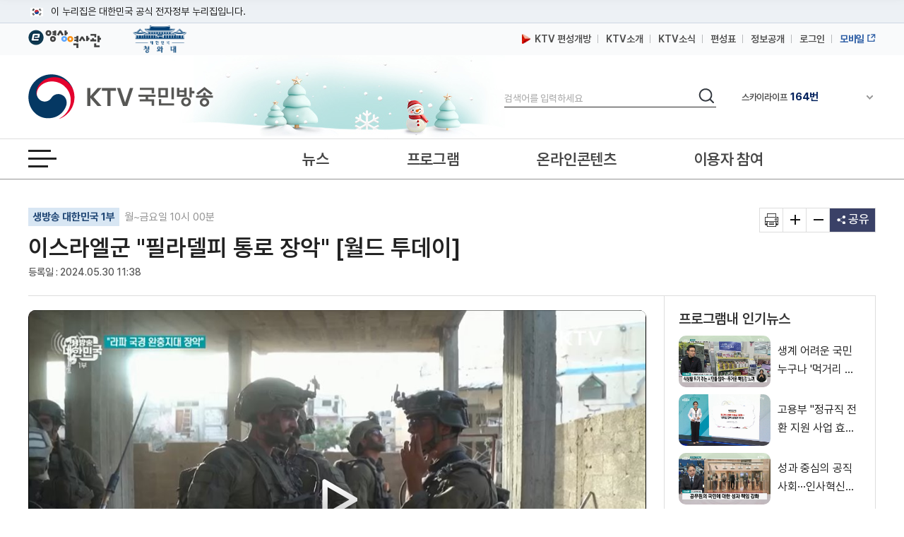

--- FILE ---
content_type: text/html; charset=UTF-8
request_url: https://www.ktv.go.kr/content/view?content_id=702518
body_size: 48396
content:








<!DOCTYPE html>
<html lang="ko">
<head>
<title>KTV 국민방송</title>
<meta http-equiv="X-UA-Compatible" content="IE=edge" />
<meta http-equiv="Content-type" content="text/html; charset=utf-8" />

	
		<meta property='og:title' content='이스라엘군 &#34;필라델피 통로 장악&#34; [월드 투데이]' />
	
	
	


	
		<meta property='og:image' content='https://www.ktv.go.kr/media/contents/image/2024/05/30/0yMEKGt3sH.jpg' />
	
	


	
		<meta property='og:description' content='이스라엘군 &#34;필라델피 통로 장악&#34; [월드 투데이]' />
	
	
	

<meta property="og:type" content="article" />
<meta property='og:site_name' content='ktv.go.kr' />
<meta property='og:url' content='http://www.ktv.go.kr/content/view?content_id=702518' />
<meta property='og:site' content='http://www.ktv.go.kr/content/view?content_id=702518' />
<meta name="google-site-verification" content="cl0RZs68GEqnQCoqOBLWPf7T74Qisl1T6jQg1Yz1MZE" />
<meta name="naver-site-verification" content="a51ac2ca83ee47fba5c091daeda27f6c05801097" />

<link rel="apple-touch-icon-precomposed" href="/resources/images/appico.ico"/>
<link rel="shortcut icon" href="/resources/images/appico.ico"/>
<link rel="stylesheet" type="text/css" href="/resources/css/web/common.css?v=adbactde" />
<link rel="stylesheet" type="text/css" href="/resources/css/web/web.css?v=adbactde" />
<link rel="stylesheet" type="text/css" href="/resources/js/library/jquery-ui-1.11.4/jquery-ui.min.css" />
<link rel="stylesheet" type="text/css" href="/resources/css/web/owl.carousel.css" />
<script src="/resources/js/library/jquery/jquery-1.10.2.min.js"></script>
<script src="/resources/js/library/jquery-ui-1.11.4/jquery-ui.min.js"></script>
<script src="/resources/js/library/prototype.js"></script>
<script src="/resources/js/library/owl.carousel.js"></script>
<script src="/resources/js/library/SimpleDateFormat-1.0.js"></script>
<script src="/resources/js/library/jquery.cookie.js"></script>
<script src="/resources/js/library/jquery-scrolltofixed-min.js"></script>
<script src="/resources/js/library/jquery.syaku.rolling.js"></script>
<script src="/resources/js/library/jquery.lazy.min.js"></script>
<script src="/resources/js/views/common/common.js?v=adbactde"></script>
<script src="/resources/js/views/common/datepicker.js?v=adbactde"></script>
<script src="/resources/js/views/common/util/validationCheckUtil.js"></script>
<script src="/resources/js/views/common/popup/layerPopup.js?v=adbactde"></script>
<script src="/resources/js/views/common/util/cookieUtil.js?v=adbactde"></script>
<script src="/resources/js/views/common/util/stringUtil.js"></script>
<script src="/resources/js/views/header/header.js?v=adbactde"></script>
<script src="/resources/js/library/slick/slick.js?v=adbactde"></script>
</head>
<body>
	
		
			<input type="hidden" id="shareTitle" value="이스라엘군 &#34;필라델피 통로 장악&#34; [월드 투데이]" />
		
		
		
		
	
	<input type="hidden" id="shareURL" value="http://www.ktv.go.kr/content/view?content_id=702518" />
	<div id="skipNavi">
		<p>
			<a href="#contents">본문바로가기</a>
			<a href="#gnb">메뉴바로가기</a>
		</p>
	</div>
	<div id="header-top">
		<div class="toggle-wrap">
			<div class="toggle-head">
				<div class="inner">
					<span class="nuri-txt">이 누리집은 대한민국 공식 전자정부 누리집입니다.</span>
					<!-- <button type="button" class="btn btn-txt ico-arr-down toggle-btn xsm">공식 누리집 확인방법<span class="sr-only">열기</span></button> -->
				</div>
			</div>
			<div class="toggle-body">
				<div class="inner">
					<dl class="dl nuri">
						<dt class="dt">공식 누리집 주소 확인하기</dt>
						<dd class="dd">go.kr 주소를 사용하는 누리집은 대한민국 정부기관이 관리하는 누리집입니다.<br class="br">이밖에 or.kr 또는 .kr등 다른 도메인 주소를 사용하고 있다면 아래 URL에서 도메인 주소를 확인해 보세요</dd>
						<dd><a href="javascript:window.open('https://uiux.egovframe.go.kr/search.do?query='+window.location.host,'_blank');" class="btn btn-txt ico-go xsm">운영중인 공식 누리집보기</a></dd>
					</dl>
				</div>
			</div>
		</div>
	</div>
	<div id="wrap" class="web_wrap sbC">
		











<script>
	var anyidAdaptor = anyidAdaptor || {};
	anyidAdaptor.orgLogin = function(data){
		//self login logic start
		const params = new URLSearchParams(location.search);
		var obj ={
			ssob : data.ssob
			, tag : params.get("tx")
		}

		var xhr = new XMLHttpRequest();
		xhr.open("POST", "/anyid/getUsrInfo", true);
		xhr.setRequestHeader("Content-Type", "application/json");
		xhr.onreadystatechange = function() {
			if (xhr.readyState === 4 && xhr.status === 200) {
				var response = JSON.parse(xhr.responseText);
				if (response.status == "success") {
					$.ajax({
				        url: "/anyid/anyIdLogin",
				        type: "POST",
				        data: xhr.responseText,
				        contentType: "application/json; charset=utf-8",
				        dataType: 'json',
				        success: function(retMap) {
				        	if(retMap.result != null){
					        	location.href="/";
				        	}else{
				        		alert("정부 통합로그인(Any-id)를 사용하시려면\nKTV 국민방송 홈페이지 회원가입이 필요합니다.");
				        		location.href="/account/join/agree";
				        	}
				        }
						,error:function(){
							alert("오류가 발생하였습니다\n관리자에게 문의하세요.");
						}
				    });
				} else {
					alert("오류가 발생하였습니다\n관리자에게 문의하세요.");
				}
			}
		};
		xhr.send(JSON.stringify(obj));
	}

	/*이용기관 수정 영역 End*/

	/*이용기관 문구수정 영역 Start*/
	anyidAdaptor.JoinConfirm = function(portalJoinUri, memberData){
		anyidAdaptor.receiveAnyIdJoin(portalJoinUri, memberData);
	}
	/*이용기관 문구수정 영역 End*/

	anyidAdaptor.portalJoinUri = "null";
	anyidAdaptor.certData = null;
	anyidAdaptor.ssoByPass = "0";
	anyidAdaptor.niRegYn = "null";
	anyidAdaptor.agencyContextPath = "";

	anyidAdaptor.success = function(data){
		if(anyidAdaptor.ssoByPass != 0 || !data.useSso) {
			anyidAdaptor.orgLogin(data);
		} else {
			anyidAdaptor.certData = data;
			anyidAdaptor.userCheck();
		}
	}

	anyidAdaptor.userCheck = function(){var xhr = new XMLHttpRequest();
		xhr.open("POST", anyidAdaptor.agencyContextPath + "/oidc/userCheck", true);
		xhr.setRequestHeader("Content-Type", "application/x-www-form-urlencoded");
		xhr.onreadystatechange = function() {
			if (xhr.readyState === 4 && xhr.status === 200) {
				var response = JSON.parse(xhr.responseText);
				if (response.success) {
					anyidAdaptor.ssoLogin();
				} else {
					setTimeout(function() {
						anyidAdaptor.receiveAnyIdJoin(response.uri, response.data);
					}, 100);
				}
			}
		};

		let jsonObject = new Object();
		jsonObject.txId = anyidAdaptor.certData.txId;
		jsonObject.ssob = anyidAdaptor.certData.ssob;
		jsonObject.userSeCd = anyidAdaptor.certData.userSeCd;

		let jsonStr = JSON.stringify(jsonObject);
		let encodedString = btoa(jsonStr);

		var data = "data=" + encodedString + "&txId=" + anyidAdaptor.certData.txId;
		xhr.send(data);

	}

	//anyid가입
	anyidAdaptor.receiveAnyIdJoin = function(portalJoinUri, memberData){

		var url = portalJoinUri+encodeURIComponent(memberData);
		anyidAdaptor.popup(url,"openAnyIdRegistUserIdv",700,740);

		window.addEventListener("message", function(event) {
			var result;
			try {
				result = JSON.parse(event.data);
			} catch (error) {
				console.error("Received message is not valid JSON:", error);
				return;
			}

			if(!result.funcName || (result.funcName !== "trmsAgreComplete" && result.funcName !== "registUserComplete")) {
				return;
			}
			if(result.status === "success") {

				anyidAdaptor.ssoLogin();

			}else{

				anyidAdaptor.orgLogin(anyidAdaptor.certData);
			}

		}, false);
	}

	// 팝업 호출
	anyidAdaptor.popup = function(url, name, width, height){
		let left = (screen.width) ? (screen.width-width)/2 : 0;
		let top = (screen.height) ? (screen.height-height)/2 : 0;
		let popup=window.open(url, name ,"resizable=yes,toolbar=no,scrollbars=yes,location=no,top="+top+"px,left="+left+"px,width="+width+"px,height="+height+"px");
		if(popup){
			popup.focus();
		}
	}

	anyidAdaptor.ssoLogin = function(){
		let jsonObject = new Object();
		jsonObject.txId = anyidAdaptor.certData.txId;
		jsonObject.ssob = anyidAdaptor.certData.ssob;
		jsonObject.userSeCd = anyidAdaptor.certData.userSeCd;
		jsonObject.afData = anyidAdaptor.certData.afData;
		let jsonStr = JSON.stringify(jsonObject);

		let encodedString = btoa(jsonStr);
		var baseUrl = window.location.origin + anyidAdaptor.agencyContextPath + "/oidc/ssoLogin";
		var urlWithParams = baseUrl + "?data=" + encodedString;
		window.location.href = urlWithParams;

	}

	anyidAdaptor.ssoLoginPageSub = function(baseUrl, endPoint, acrValues){
		var subUrl = "";

		if (endPoint && endPoint.trim() !== "") {
			subUrl = "?endPoint=" + encodeURIComponent(endPoint);
		}

		if (!acrValues && acrValues.trim() == "") {
			acrValues = "3";
		}

		if (acrValues && acrValues.trim() !== "") {
			if(subUrl == ""){
				subUrl = "?";
			}else{
				subUrl = subUrl + "&";
			}
			subUrl = subUrl + "acrValues=" + acrValues;
		}

		window.location.replace(baseUrl+subUrl);
	}

	/**/
	anyidAdaptor.ssoLogout = function(endPoint) {
		endPoint = typeof endPoint !== 'undefined' ? endPoint : "/";
		var baseUrl = window.location.origin + anyidAdaptor.agencyContextPath + "/oidc/ssoLogout";
		baseUrl = baseUrl + "?endPoint=" + encodeURIComponent(endPoint);
		window.location.replace(baseUrl);
	}
	/**/
	anyidAdaptor.reAuthLevel = function(endPoint, acrValues){
		endPoint = typeof endPoint !== 'undefined' ? endPoint : "/";
		var baseUrl = window.location.origin + anyidAdaptor.agencyContextPath + "/oidc/reAuthLevel";
		anyidAdaptor.ssoLoginPageSub(baseUrl, endPoint, acrValues);

	}
	/**/
	anyidAdaptor.ssoLoginPage = function(endPoint, acrValues){
		endPoint = typeof endPoint !== 'undefined' ? endPoint : "/";
		var baseUrl = window.location.origin + anyidAdaptor.agencyContextPath + "/oidc/auth";
		anyidAdaptor.ssoLoginPageSub(baseUrl, endPoint, acrValues);
	}

	/**/
	anyidAdaptor.ssoSvcToSvc = function(url, endPoint){
		var baseUrl = url + "/oidc/svcToSvc?endPoint=" + encodeURIComponent(endPoint);
		window.open(baseUrl, "_blank");
	}
</script>





<!-- 탑배너 - 시작 -->

	
	<div class="disNone" data-unit-path="/media/unit/unit_page/main/2024_main_ddibanner.html" data-unit-id="343"></div>

<!-- 탑배너 - 끝 -->

<!-- 헤더 시작 -->
<header id="header">
	<div class="header_wrap">
		<div class="h_global_wrap">
			<ul class="h_shortcut">
				<li><a href="https://www.ehistory.go.kr/" target="_blank"  title="e영상역사관 새창열림"><img src="/resources/images/common/top_ehistory.png" alt="e영상역사관"></a></li>
				<li><a href="https://www.president.go.kr/" target="_blank"  title="대한민국 청와대 새창열림" class="h_presi"><img src="/resources/images/common/president25.png" alt="대한민국 대통령실">
				</a></li>
			</ul>
			<ul class="h_global">
				<li>
					<a href="/opinion/ktvPublic/openGuide"><img src="/resources/images/common/m_icon2.png" class="openGuide" alt="">&nbsp; KTV 편성개방</a>
				</li>
				<li><a href="/introduce/history">KTV소개</a></li>
				<li><a href="/ktvnews/notice/list">KTV소식</a></li>
				<!-- <li><a href="/broadChart/channelInfo">채널안내</a></li> -->
				<li><a href="/broadChart/tv?pos=header">편성표</a></li>
				<li><a href="/publicinfo/guide">정보공개</a></li>
				
					
						<li><a class='loginBtn' href="/account/loginMain" >로그인</a></li>
					
					
				
				
				<li><a href="https://m.ktv.go.kr" onclick="window.open(this.href,'KTV국민방송','width=400, height=730, menubar=no, status=no, toolbar=no');return false;" title="새창열림" target="_blank" class="mb_service"><span>모바일</span></a></li>
			</ul>
		</div>
		<div class="logo_search_wrap">
			<h1 class="logo">
				<a href="/">
					<span class="hide">KTV국민방송</span>
				</a>
			</h1>

			
			<div class="img_season" data-unit-path="/media/unit/unit_page/common/2025_season_banner.html" data-unit-id="345"> 
 <img src="/media/unit/unit/fixed_image/zk3FyQhryD.jpg" alt=""> 
</div>

			<div class="search_area">
				<form name="headerSearchForm" method="get" action="/totalSearch">
					<fieldset>
						<legend>검색</legend>
						<label for="header_query" class="hide">검색</label>
						<input type="text" id="header_query" name="baseKeyword" class="search_input searchTxt" maxlength="20" placeholder="검색어를 입력하세요" />
						<button type="submit">
							<span class="hide">검색</span>
						</button>
					</fieldset>
				</form>
			</div>
			<div class="channel_area">
				<div class="channel_wrap">
					<button type="button" class="channel_btn1">
						<span class="hide">채널안내 펼쳐기</span>
					</button>
					<div class="slick" style="display:none;">
						<div>IPTV(KT, SKB, LGU+)<span class="num">64번</span></div>
						<div>스카이라이프<span class="num">164번</span></div>
					</div>
				</div>
				<div class="channel_overlay_wrap">
				 	<div class="channel_overlay">
						<a href="/broadChart/channelInfo">
							<img src="/resources/images/common/channel_overlay_img.png" alt="GENIETV, Btv, U+tv 채널 64번, SkyLife HD 채널 164번">
						</a>
					</div>
				</div>
			</div>
		</div>
	</div>
	<div class="allmenu_area">
		<a href="javascript:;" class="allmenu_btn">
			<strong><span class="hide">전체메뉴 열기</span></strong>
		</a>
	</div>

	<div class="gnb_wrap">

		<nav id="gnb">
			<div class="onair_mb_area">
				<a href="/onair/tv?pos=header" class="onair"><span class="c_red">온 에어</span></a>
			</div>
			<ul class='gnb_menu'> 
 	<li class='lnb1'> 
		<a href='/news'>뉴스</a> 
		<ul class='depth2 depth2hide'> 
 			<li><a href='/news/major/list'>주요뉴스</a></li> 
 			<li><a href='/news/latest/list'>최신뉴스</a></li> 
 			<li><a href='/news/sphere/T000019/list'>경제</a></li> 
 			<li><a href='/news/sphere/T000021/list'>사회</a></li> 
 			<li><a href='/news/sphere/T000023/list'>문화</a></li> 
 			<li><a href='/news/sphere/T000024/list'>과학</a></li> 
 			<li><a href='/news/sphere/T000038/list'>외교/안보</a></li> 
 			<li><a href='/issue/list'>정책이슈</a></li> 
 		</ul> 
 	</li> 
 	<li class='lnb2'> 
		<a href='/program/'>프로그램</a> 
		<ul class='depth2 depth2hide'> 
 			<li><a href='/program/?pt=policy'>정책</a></li> 
 			<li><a href='/program/?pt=culture'>문화/교양</a></li> 
 			<li><a href='/program/?pt=news'>보도</a></li> 
 			<li><a href='/program/?pt=feature'>특집</a></li> 
 			<li><a href='/ktvmedia/T000042'>국가기념식</a></li> 
 			<li><a href='/program/?end=y'>종영</a></li> 
 		</ul> 
 	</li> 
 	<li class='lnb3'> 
		<a href='/online'>온라인콘텐츠</a> 
		<ul class='depth2 depth2hide'> 
 			<li><a href='/online/social'>KTV 유튜브</a></li> 
 			<li><a href='/online/cardnews'>카드뉴스</a></li> 
 			<li><a href='/online/ott'>OTT</a></li> 
 			<li><a href='/program/orgPromotion'>부처 홍보영상</a></li> 
 		</ul> 
 	</li> 
 	<li class='lnb4'> 
		<a href='/opinion'>이용자 참여</a> 
		<ul class='depth2 depth2hide'> 
 			<li><a href='/opinion/ktvPublic'>편성개방 안내</a></li> 
 			<li><a href='/opinion/viewer/list'>시청자 의견</a></li> 
 			<li><a href='/opinion/suggest/list'>방송소재 제안</a></li> 
 			<li><a href='/opinion/donate'>영상기증</a></li> 
 			<li><a href='/opinion/eMinwon/epeople'>국민신문고</a></li> 
 			<li><a href='/opinion/eMinwon/reportCenter'>클린신고센터</a></li> 
 			<li><a href='/opinion/eMinwon/whistleblower'>공익신고</a></li> 
 		</ul> 
 	</li> 
</ul>
		</nav>
	</div>
</header>
<!-- 헤더 끝 -->

<!-- 전체메뉴 시작 -->
<div class='allmenu_wrap'><div class='allmenu_box'><h2>전체메뉴</h2><a href='#' class='close'><span class='hide'>전체메뉴 닫기</span></a><ul class='menu_box'><li><a href='/news'>뉴스</a><ul class='all_depth2'><li><a href='/news/major/list'>주요뉴스</a></li><li><a href='/news/latest/list'>최신뉴스</a></li><li><a href='/news/sphere/T000019/list'>경제</a></li><li><a href='/news/sphere/T000021/list'>사회</a></li><li><a href='/news/sphere/T000023/list'>문화</a></li><li><a href='/news/sphere/T000024/list'>과학</a></li><li><a href='/news/sphere/T000038/list'>외교/안보</a></li><li><a href='/issue/list'>정책이슈</a></li></ul></li><li><a href='/program/'>프로그램</a><ul class='all_depth2'><li><a href='/program/?pt=policy'>정책</a></li><li><a href='/program/?pt=culture'>문화/교양</a></li><li><a href='/program/?pt=news'>보도</a></li><li><a href='/program/?pt=feature'>특집</a></li><li><a href='/ktvmedia/T000042'>국가기념식</a></li><li><a href='/program/?end=y'>종영</a></li></ul></li><li><a href='/online'>온라인콘텐츠</a><ul class='all_depth2'><li><a href='/online/social'>KTV 유튜브</a></li><li><a href='/online/cardnews'>카드뉴스</a></li><li><a href='/online/ott'>OTT</a></li><li><a href='/program/orgPromotion'>부처 홍보영상</a></li></ul></li><li><a href='/opinion'>이용자 참여</a><ul class='all_depth2'><li><a href='/opinion/ktvPublic'>편성개방 안내</a></li><li><a href='/opinion/viewer/list'>시청자 의견</a></li><li><a href='/opinion/suggest/list'>방송소재 제안</a></li><li><a href='/opinion/donate'>영상기증</a></li><li><a href='/opinion/eMinwon/epeople'>국민신문고</a></li><li><a href='/opinion/eMinwon/reportCenter'>클린신고센터</a></li><li><a href='/opinion/eMinwon/whistleblower'>공익신고</a></li></ul></li></ul><ul class='menu_box'><li><a href='/onair/tv'>온 에어</a><li><a href='/broadChart/tv'>방송안내</a><li><a href='/totalSearch'>통합검색</a><li><a href='/ktvnews/notice/list'>KTV 소식</a></ul><ul class='menu_box'><li><a href='/introduce/history'>KTV소개</a><li><a href='/publicinfo/guide'>정보공개</a><li><a href='/guide/tos'>이용안내</a><li><a href='/opinion/ktvPublic'>편성개방안내</a></ul><a href='/guide/sitemap' class='sitemap_more'>사이트맵 전체보기</a></div></div>
<!-- 전체메뉴 끝 -->

<!-- 퀵메뉴 시작 -->

	<div class="quick_menu">
		<ul>
			<li><a href="https://www.youtube.com/user/chKTV520"  target="_blank" title="유튜브 새창열림" class="yt"><span class="hide">유튜브</span></a></li>
			<li><a href="https://www.facebook.com/KTV.kr" target="_blank" title="페이스북 새창열림"  class="fb"><span class="hide">페이스북</span></a></li>
			<li><a href="https://twitter.com/Mylife_KTV" target="_blank" title="트위터 새창열림"  class="tw"><span class="hide">트위터</span></a></li>
			<li><a href="https://www.instagram.com/ktv_kr/" target="_blank" title="인스타그램 새창열림"  class="in"><span class="hide">인스타그램</span></a></li>
			<li><a href="https://blog.naver.com/ktv520" target="_blank" title="네이버블로그 새창열림"  class="nb"><span class="hide">블로그</span></a></li>
			<li><a href="https://tv.naver.com/ktv" target="_blank" title="네이버TV 새창열림"  class="tv"><span class="hide">네이버TV</span></a></li>
		</ul>
		<button type="button" class="btn_top" onclick="window.scrollTo(0,0);">맨위로 가기 버튼</button>
	</div>
	<!-- 퀵메뉴 끝 -->

	
	<div class="left_banner" data-unit-path="/media/unit/unit_page/common/2023_common_left_banner.html" data-unit-id="335"> 
 <a href="/ktvnews/notice/view?pageIndex=1&amp;board_num=201502" data-type="fixed" target="_self" title="KTV 중계방송 신청"> <img src="/media/unit/unit/fixed_image/xfZbXGJ5u1.jpg" alt="48개 부처 대상 KTV 중계방송 신청 안내 바로가기"> </a> 
 <a href="https://nanuri.ktv.go.kr" style="margin-top:10px;position:relative;display:block;" target="_blank" title="나누리 포털 바로가기 새창열림" data-type="fixed"> <img src="/media/unit/unit/fixed_image/2NZf9SwswH.png" alt="국민 누구나 이용 가능한 나누리포털 포털바로가기 KTV 나누리"> </a>    
</div>

		<div id="bodyContents">
		<a href="#bodyContents" name="bodyContents" title="본문"><span class="hide">본문</span></a>
			





<script src="https://t1.kakaocdn.net/kakao_js_sdk/2.1.0/kakao.min.js" integrity="sha384-dpu02ieKC6NUeKFoGMOKz6102CLEWi9+5RQjWSV0ikYSFFd8M3Wp2reIcquJOemx" crossorigin="anonymous"></script>
<script src="/resources/js/views/content/content/view.js?v=adbactde"></script>
<script>


$(document).ready(function(){

	//팝업보기
	$('#contentPopup').click(function(){
		window.open('/content/popup?content_id='+$('#content_id').val(),'viewPopup','width=750,height=600,left=0,top=0');
		return false;
	});

	//인쇄
	$('#print').click(function(){
		window.open('/function/printContent?content_id='+$('#content_id').val(),'printPopup', 'width=800, height=560, menubar=no, status=no, toolbar=no');
		return false;
	});

	//좋아요 버튼 동작
	$("#likeBtn").click(function(){
		vodLikeCount();
		$(this).removeClass("off");
		$(this).addClass("on");
		var newText = Number($(this).text()) + 1;
		$(this).text(newText);
	});

	//영상구매버튼
	if ($("#program_id").val() != ""){
		//21.01.12 제거
		//showProgramOrderbtn();
	}

	getAsideList('', "issue");
	getAsideList('PG2170043D', "program");
	
		//getAsideList('T000038', "topic");
	
	
});

function htmlEntityDec(str){
	if(str == "" || str == null){
		return str;
	}
	else{
		var returnStr = str.replace(/&amp;/gi, "&").replace(/&#38;/gi, "&").replace(/&#35;/gi, "#").replace(/&lt;/gi, "<").replace(/&gt;/gi, ">").replace(/&quot;/gi, "\'").replace(/&#34;/gi, "\'").replace(/&#39;/gi, '\'').replace(/&#37;/gi, '%').replace(/&#40;/gi, '(').replace(/&#41;/gi, ')').replace(/&#43;/gi, '+').replace(/&#47;/gi, '/').replace(/&#46;/gi, '.').replace(/&#59;/g, ";");
		return returnStr
    }
}

//좋아요기능
var likeCount = 0;
function vodLikeCount(){
	//console.log(likeCount);
	//if (likeCount == 0){
		$.ajax({
			url : "/content/vodLikeCount",
			dataType : "json",
			type : "get",
			data : {
				 "type" : "program"
				,"content_id" : '702518'
			},
			success: function(data) {},
			error:function(request,status,error){}
		});
	//}
	likeCount++;
}

//영상구매
function showProgramOrderbtn(){
	$.ajax({
		url : "/content/getProgramOrder",
		dataType : "json",
		type : "post",
		data : {
			"program_id" : 'PG2170043D',
			"program_seq" : '1570',
			},
		success: function(data) {
			if (data.result == "Y"){
				$("#programOrderbtn").show();
			}
		},
		error:function(request,status,error){}
	});
}
</script>

<input type="hidden" id="linkurl" value="/content/view?content_id=702518">
<input type="hidden" id="commonurl" value="https://www.ktv.go.kr/content/view?content_id=702518">
<input type="hidden" id="program_id" value="PG2170043D">
<input type="hidden" id="content_id" value="702518">

<!-- View container -->
<div id="container">
	<!-- View header -->
	<div class="view_header_wrap">
		<div class="view_header">
			<h1>
				<a href="/">
					<img src="/resources/images/common/logo_small.png" alt="KTV 국민방송" />
				</a>
			</h1>
			<div class="view_header_title">
				<span>이스라엘군 &#34;필라델피 통로 장악&#34; [월드 투데이]</span>
			</div>
			<div class="view_global">
				<ul>
					<li><a href="/broadChart/channelInfo"><span>채널안내</span></a></li>
					<li><a href="/broadChart/tv?poh_global_wraps=header"><span>편성표</span></a></li>
					<li><a class="onair" href="/onair/tv?pos=header"><span>온 에어</span></a></li>
				</ul>
			</div>
			<div class="util view_util">
				<!-- <input type="image" class="header_search_btn" src="/resources/images/common/top_search.png" alt="검색"> -->
				<a href="#" class="allmenu_btn">
					<strong>
						<span class="hide">전체메뉴 열기</span>
					</strong>
				</a>
			</div>
		</div>
		<div class="progress_wrap">
			<div class="scroll_progress"></div>
		</div>
	</div>
	<!-- View header -->

	<!-- Top view -->
	<div class="top_view">
		<div class="lft">
			
				<p class="program-name">
					<a href="/program/home/PG2170043D/main">생방송 대한민국 1부</a>
					월~금요일 10시 00분
				</p>
			
			<h2>
			이스라엘군 &#34;필라델피 통로 장악&#34; [월드 투데이]</h2>
			<p class="date">
				
				
				
				<span>등록일 : 2024.05.30 11:38</span>
				
			</p>
		</div>
		<ul class="rht">
			<li>
				<a href="#" id="print" title="새창 열림"><span class="hide">기사인쇄</span></a>
			</li>
			<li>
				<a href="#" id="extension"><span class="hide">글자확대</span></a>
			</li>
			<li>
				<a href="#" id="contraction"><span class="hide">글자축소</span></a>
			</li>
			<li>
				<a href="#" title="펼치기" id="share">
					<span>공유</span>
				</a>
				<ul class="sns disNone">
					<li class="sns4"><a href="#" id="sns_kakaotalk" title="카카오톡 새창열기"><span class="hide">카카오톡</span></a></li>
					<li class="sns2"><a href="#" id="sns_facebook" title="페이스북 새창열기"><span class="hide">페이스북</span></a></li>
					<li class="sns3"><a href="#" id="sns_twitter" title="트위터 새창열기"><span class="hide">트위터</span></a></li>
					<li class="sns1"><a href="#" id="sns_naver" title="네이버 새창열기"><span class="hide">네이버</span></a></li>
					<!-- <li class="sns5"><a href="#" id="sns_kakaostory"><span class="hide">카카오 스토리</span></a></li> -->
					<li class="sns6"><a href="#" id="sns_band" title="네이버밴드 새창열기"><span class="hide">밴드</span></a></li>
					<!-- <li class="sns10"><a href="#" id="send-mail" title="새창으로 기사를 메일로 보내기"><span class="hide">기사 메일 보내기</span></a></li> -->
					<li class="url_link"><a href="#" id="sns_url">URL 복사</a></li>
				</ul>
			</li>
		</ul>
	</div>
	<!-- Top view -->

	<div id="contents" style="position:static;">
		<div id="con_wrapper">
			<!-- contents -->
			<div id="view_contents">
				<div class="top-news-sty04">
					<!-- top-news-video -->
					<div class="top-news-video">
					<button class="video_close disNone"><span class="hide">닫기</span></button>
						<div class="video_875">
							<div class="draggable">
								<iframe id="playerFrame" name="playerFrame" src="/content/player?content_id=702518"  title="영상플레이어" allowfullscreen></iframe>
							</div>
						</div>
						<div class="view_btn1">
							
							<div class="btn_lft">
								<span title="조회수">조회수 : 103 회</span>
								<a href="#" class="like off" id="likeBtn" title="좋아요">0</a>
								<!-- <a href="#" id="playBtn" class="white_btn">리모컨</a>
								<div class="video_btn noview">
									<a href="#" class="play playToggle" title="재생/중지"><span class="hide">재생</span></a>
									<a href="#" class="stop playToggle"><span class="hide">일시정지</span></a>
									<a href="#" class="back" title="키보드 왼쪽 - 영상이동(-5초)"><span class="hide">이전이동(5초)</span></a>
									<a href="#" class="front" title="키보드 오른쪽 - 영상이동(+5초)"><span class="hide">다음이동(5초)</span></a>
									<a href="#" class="voldown" title="볼륨 낮추기"><span class="hide">볼륨낮추기</span></a>
									<a href="#" class="volup" title="볼륨 높이기"><span class="hide">볼륨높이기</span></a>
									<a href="#" class="mute" title="볼륨 음소거"><span class="hide">음소거</span></a>
								</div> -->
							</div>
							<div class="btn_rht">
								<a href="#" id="btnWide" class="white_btn">
									<span class="screen_wide">넓은화면</span>
									<span class="screen_default disNone">좁은화면</span>
								</a>
								<a href="#" id="contentPopup" class="white_btn" title="새창으로 팝업보기"> 팝업보기 </a>
								
									<a href="/content/view?content_id=702525" class="white_btn"> 전체 영상보기 </a>
								
								
							</div>
						</div>
					</div>
					<!-- //top-news-video -->
				</div>
				<!-- view_cnt -->
				<div class="view_cnt">

					<!-- 이용자만족도조사 배너 -->
					

					<div class="article zoominout ">
						김유나 외신캐스터&gt;<br>월드투데이입니다.<br><br>1. 이스라엘군 "필라델피 통로 장악"<br>하마스의 최후 보루인 가자지구 최남단 도시 라파를 공격 중인 이스라엘군은 현지시간 29일 라파 국경의 완충지대인 '필라델피 통로'를 완전히 장악했다고 밝혔습니다.<br>이스라엘군 수석 대변인인 다니엘 하가리 소장은 최근 며칠간 이스라엘군은 하마스가 무기 밀수 경로로 활용했던 필라델피 통로를 작전 통제했다고 말했는데요.<br>그러면서 이 통로에서 하마스 로켓과 미사일 발사대 수십 기도 찾아냈다고 덧붙였습니다.<br><br>녹취&gt; 다니엘 하가리 / 이스라엘군 수석 대변인<br>"최근 며칠 동안 이스라엘군은 이집트와 라파 국경에 있는 필라델피 통로를 완전히 통제했습니다. 필라델피 통로는 하마스가 가자지구에서 정기적으로 밀수를 하는 파이프라인 역할을 했죠."<br><br>또 이스라엘군은 하마스가 필라델피 인근 지역에 테러 시설을 만드는 등 이곳을 전략적으로 활용해왔다고 말했는데요.<br>다만 이 시설이 이집트 국경에서 불과 몇 미터 떨어진 곳에 있는 만큼, 이곳을 공습하지는 않을 것이라고 밝혔습니다.<br><br>2. 스웨덴, 우크라 추가 지원<br>스웨덴이 현지시간 29일 우크라이나에 약 1조 7천억 원에 달하는 추가 군사원조 패키지를 발표했습니다.<br>이는 우크라이나 전쟁이 발생한 이후, 스웨덴이 제공한 지원 중 최대 규모인데요.<br><br>녹취&gt; 에바 부쉬 / 스웨덴 부총리<br>"오늘 정부는 스웨덴이 16번째 군사원조 패키지를 통해 우크라이나를 지원한다고 발표했습니다. 이 패키지는 133억 스웨덴 크라운(1조 7천억 원) 규모로, 현재까지 최대 규모의 패키지입니다."<br><br>또 이번 패키지에는 공중 및 해상 표적에 맞서고 장거리 표적 식별 역량도 강화할 수 있는 공중조기경보통제기 기종이 포함됩니다.<br><br>녹취&gt; 팔 욘손 / 스웨덴 국방장관<br>"이것은 공중에 떠 있는 통제기로, 지상과 공중, 해상으로부터 오는 다양한 위협과 위험을 모두 감지할 수 있습니다. 나라에 들어오는 순항 미사일들을 식별할 수 있다는 것을 의미하죠."<br><br>특히 올해 첫 물량이 인도될 것으로 예상되는 서방의 F-16 전투기와 함께 작전을 수행하게 될 예정인데요.<br>이밖에도 스웨덴이 보유한 병려수송장갑차와 첨단 중거리 공대공 미사일, 155mm 포탄 등이 지원될 것이라고 주요 언론은 전했습니다.<br><br>3. 아이슬란드, 두 달여 만에 화산 폭발<br>아이슬란드 남서부 레이캬네스반도에서 두달여 만에 또 화산이 폭발했습니다.<br>현지시간 29일 정오 무렵 아이슬란드 남서부 그린다비크 북쪽에서 연이은 지진에 이어 화산이 분화했는데요.<br>아이슬란드 기상청은 약 3.4km 길이의 갈라진 틈에서 용암이 약 50m 높이로 분출돼 그린다비크를 향해 흐르고 있다고 밝혔습니다.<br><br>녹취&gt; 아리 트라우스티 구드문드손 / 아이슬란드 지구물리학자<br>"분출은 균열 틈의 좁은 부분에서 시작돼 반대 방향으로 확장되기 시작했습니다. 그리고 점점 더 많은 용암 분수가 공중으로 뿜어져 나오는 것을 볼 수 있었습니다. 50~70m 정도의 높이입니다."<br><br>이 지역에서 화산이 분화한 건 지난해 12월 이후 5번째인데요.<br>당국은 이날 오전 그린다비크 주민들과 유명 온천 관광지 블루 라군의 관광객들을 미리 대피시켰습니다.<br><br>녹취&gt; 리키 페더슨 / 아이슬란드 대학교 화산센터장<br>"마을 전체 주민들이 폭발이 시작되기 전에 대피했습니다. 그것에서 필요한 작업을 해야 하는 몇 명의 사람들이 남아있지만, 그들은 즉시 대피할 준비가 되어 있었죠."<br><br>또 이번 화산 폭발로 현재까지 항공편 운항에 차질이 생기진 않았다고 주요 언론은 보도했습니다.<br><br>4. 인도 뉴델리 낮 기온 52.3도<br>인도의 수도 뉴델리에서 현지시간 29일 낮 기온이 52.3도로 치솟아 관측 사상 최고치를 기록했는데요.<br>인도 기상청은 이날 오후 2시 30분쯤 뉴델리 교외 문게시푸르 기온관측소에서 52.3도를 기록했다면서, 뉴델리에서 낮 기온이 50도를 넘은 것은 이번이 처음이고, 전국 최고 기록이기도 하다고 전했습니다.<br><br>녹취&gt; 아카시 / 뉴델리 거주자<br>"뉴델리의 폭염 현상으로 기온은 매우 높아졌습니다. 밖에 나가면 누군가가 우리 얼굴을 때린 것 같아요. 뉴델리에서 살기가 어려워졌습니다."<br><br>또 이날 낮 기온이 사상 최고로 치솟으면서 에어컨 가동 등으로 인해 전력수요량도 역대 최고치를 기록했고, 이에 따라 정전 피해를 겪는 곳도 있다고 현지 언론은 전했습니다.<br><br>녹취&gt; 니디 / 뉴델리 거주자<br>"학생들은 폭염으로 많은 문제에 직면하고 있습니다. 선풍기는 우리 학교에서 작동되지 않고 있죠. 이 지역에는 대부분 전기가 공급되지 않습니다."<br><br>인도 기상청은 영유아와 노약자, 만성질환자는 폭염에 각별히 주의해달라고 당부했는데요.<br>아울러 뉴델리를 관할하는 델리주 정부는 물 부족 위험을 경고하면서, 일부 구역 수돗물 공급을 하루 2번에서 1번으로 줄이는 등 비상 대응조치에 나섰습니다.<br><br>5. 중국, 올해 미국에 판다 세 쌍 보내<br>올해 2월 미국을 상대로 '판다 외교'를 재개한 중국이 샌디에이고, 샌프란시스코에 이어 연내 워싱턴DC 동물원에 판다 한 쌍을 추가로 보내기로 했습니다.<br>중국야생동물보호협회는 현지시간 29일 SNS를 통해, 최근 미국 워싱턴DC 국립동물원과 새로운 판다 국제 보호·연구 협력 양해각서에 서명했다고 밝혔는데요.<br>중국판다보호연구센터의 판다 '바오리'와 '칭바오' 한 쌍이 올해 말 미국으로 갈 것이라고 밝혔습니다.<br><br>녹취&gt; 브랜디 스미스 / 워싱턴DC 스미스소니언 국립동물원 책임자<br>"저는 이 계획이 공식적이라는 것을 말하려고 이곳에 왔습니다. 우리는 올해 말까지 자이언트 판다가 우리의 수도로 오는 것을 환영합니다. 우리의 새로운 판다는 바오리와 칭바오인데요. 많은 사람들이 기뻐할 것이라는 점을 잘 알고 있습니다."<br><br>중국이 미중 관계 정상화에 앞서 1972년 워싱턴DC 국립동물원에 판다 한 쌍을 보낸 것을 시작으로 판다는 반세기 넘게 미중 긴장 완화의 상징으로 여겨졌는데요.<br>하지만 최근 중국이 임대 계약을 연장하지 않고 추가 임대에도 나서지 않으면서, 한때 15마리까지 늘었던 미국 내 판다는 현재 애틀랜타 동물원 내 4마리만 남은 상황입니다.<br>하지만 시진핑 주석이 작년 11월 바이든 대통령과 정상회담을 마친 뒤 "판다 보전을 위해 미국과 계속 협력할 준비가 돼 있다"고 언급하면서 '판다 외교' 물꼬가 다시 트였다고 주요 언론은 보도했습니다.<br><br>지금까지 월드투데이 전해드렸습니다.<p><br></p><p><br></p><p>( KTV 국민방송 케이블방송, 위성방송 ch164, <a href="http://www.ktv.go.kr">www.ktv.go.kr</a> )<br>&lt; ⓒ 한국정책방송원 무단전재 및 재배포 금지 &gt;</p>
					</div>

					
						<div class="list zoominout ">
							<h3>
								생방송 대한민국 1부 <span>(1570회)</span> 클립영상
							</h3>
							<ul>
								
									<li>
										<a href="/content/view?content_id=702514" >북, 단거리 탄도미사일 십여 발 발사···&#39;오물풍선&#39; 이어 도발</a>
										<span>01:22</span>
									</li>
								
									<li>
										<a href="/content/view?content_id=702513" >&#39;한-UAE CEPA&#39; 체결···300억 달러 투자 재확인</a>
										<span>01:56</span>
									</li>
								
									<li>
										<a href="/content/view?content_id=702512" >취타대부터 블랙이글스까지 극진한 환대···UAE 대통령 딸 동행</a>
										<span>02:24</span>
									</li>
								
									<li>
										<a href="/content/view?content_id=702511" >전공의 이탈 100일···&#34;복귀하면 불이익 최소화&#34;</a>
										<span>02:45</span>
									</li>
								
									<li>
										<a href="/content/view?content_id=702510" >아프리카에 한국 쌀농사 기술 전수···&#34;정상회의로 협력 강화&#34;</a>
										<span>03:15</span>
									</li>
								
									<li>
										<a href="/content/view?content_id=702521" >전공의 이탈 100일 &#39;2차 예비비 775억원 투입&#39;</a>
										<span>17:28</span>
									</li>
								
									<li>
										<a href="/content/view?content_id=702519" >오늘의 날씨 (24. 05. 30. 10시)</a>
										<span>01:47</span>
									</li>
								
									<li>
										<a href="/content/view?content_id=702517" >장밋빛 결혼의 계절♡ 그 시절 결혼식 엿보기 [라떼는 뉴우스]</a>
										<span>04:26</span>
									</li>
								
									<li>
										<a href="/content/view?content_id=702520" >윤석열정부 2년 국민·기업 위한 부담금 정비 성과</a>
										<span>15:21</span>
									</li>
								
									<li>
										<a href="/content/view?content_id=702518" class="on">이스라엘군 &#34;필라델피 통로 장악&#34; [월드 투데이]</a>
										<span>06:35</span>
									</li>
								
									<li>
										<a href="/content/view?content_id=702509" >다음 달 한-아프리카 정상회의···&#34;성과 도출 만전&#34;</a>
										<span>01:59</span>
									</li>
								
									<li>
										<a href="/content/view?content_id=702507" >L-SAM·M-SAM 요격고도 높인다···미사일 방어 강화</a>
										<span>02:29</span>
									</li>
								
									<li>
										<a href="/content/view?content_id=702523" >&#39;응급실 뺑뺑이&#39;로 5년간 3,752명 사망···의료인력 부족 심각 [정책 바로보기]</a>
										<span>04:54</span>
									</li>
								
									<li>
										<a href="/content/view?content_id=702522" >땅속에 묻힌 문화유산 발굴비용 국가가 지원한다? [정책 바로보기]</a>
										<span>03:05</span>
									</li>
								
									<li>
										<a href="/content/view?content_id=702516" >인센티브 받는 취업 준비운동 [돈이 보이는 VCR]</a>
										<span>03:50</span>
									</li>
								
							</ul>
						</div>
					

					
				</div>
				<!-- //view_cnt -->
				<div class="snsBox">
					<div id="lv-container" data-id="ktv" data-uid="MTA2NC8yNDYzOS8xNjUx"></div>
					<script>
						livereSetting('/content/view?content_id=702518', 'TV', 'PG2170043D', '702518');
					</script>
				</div>
				<!-- 하단 영역 -->
				<!-- //하단 영역 -->
			</div>
			<!-- //contents -->
			<!-- aside -->
			<div class="aside_wrap">
				




<div id="aside" >

	<!-- 이슈명 콘텐츠 -->
	<div class="r-wrap disNone" id="aside_issue">
		<!-- getAsideList('이슈ID', "topic"); 스크립트호출 -->
	</div>
	<!--// 이슈명 콘텐츠 -->

	<!-- 프로그램내 인기뉴스  -->
	<div class="r-wrap disNone">
		<h3 id="aside_program_title">프로그램내 인기영상</h3>
		<div class="r-now-news">
			<ul class="img-type" id="aside_program">
				<li></li>
				<!-- getAsideList('프로그램ID', "program"); 스크립트호출 -->
			</ul>
		</div>
	</div>
	<!--// 프로그램내 인기뉴스  -->

	
		<!-- 분야내 인기뉴스  -->
		
		<div class="r-wrap" data-unit-path="/media/unit/unit_page/common/aside_rank_topic_T000038.html" data-unit-id="272"> 
 <h3>외교/안보분야 인기뉴스</h3> 
 <div class="r-major-issue" data-view_url="/news/sphere/T000038/view"> 
  <a href="/content/view?content_id=745714" data-type="search" title="트럼프 &quot;푸틴 체포 작전 필요 없다&quot; [월드 투데이]"> <span class="thumb"> <img src="/media/contents/image/2026/01/12/Am6fkA08Hu.jpg" alt="트럼프 &quot;푸틴 체포 작전 필요 없다&quot; [월드 투데이]"> </span> <strong>트럼프 "푸틴 체포 작전 필요 없다" [월드 투데이]</strong> </a> 
  <ul class="r-list"> 
   <li><a href="/content/view?content_id=745838" data-type="search" title="한일 정상회담···&quot;과거사 문제 의미 있는 진전&quot;">한일 정상회담···"과거사 문제 의미 있는 진전"</a></li> 
   <li><a href="/content/view?content_id=745868" data-type="search" title="일본 간사이 동포 간담회 이재명 대통령 모두발언">일본 간사이 동포 간담회 이재명 대통령 모두발언</a></li> 
   <li><a href="/content/view?content_id=745696" data-type="search" title="靑 &quot;북 자극할 의도 없어···무인기 진상 규명할 것&quot;">靑 "북 자극할 의도 없어···무인기 진상 규명할 것"</a></li> 
   <li><a href="/content/view?content_id=745717" data-type="search" title="중국 이어 일본행···13일 한일 정상회담">중국 이어 일본행···13일 한일 정상회담</a></li> 
  </ul> 
 </div> 
</div>
		<!--// 분야내 인기뉴스  -->

		<!-- 최신뉴스  -->
		<div class="r-wrap r-now-news" data-unit-path="/media/unit/unit_page/common/aside_latest_news.html" data-unit-id="277"> 
 <h3>최신뉴스</h3> 
 <ul class="text-type" data-view_url="/news/latest/view"> 
  <li><a href="/content/view?content_id=746166" data-type="search" title="&quot;사회 갈등·혐오 많이 늘어···국민 통합 중요&quot;">"사회 갈등·혐오 많이 늘어···국민 통합 중요"</a></li> 
  <li><a href="/content/view?content_id=746167" data-type="search" title="한일 정상회담···&quot;과거사 문제 의미 있는 진전&quot;">한일 정상회담···"과거사 문제 의미 있는 진전"</a></li> 
  <li><a href="/content/view?content_id=746168" data-type="search" title="&quot;재일동포, 계엄 때 민주주의 수호···존경·감사&quot;">"재일동포, 계엄 때 민주주의 수호···존경·감사"</a></li> 
  <li><a href="/content/view?content_id=746169" data-type="search" title="극진한 환대 속 '과거사' 첫발···&quot;한국서 다음 만남&quot;">극진한 환대 속 '과거사' 첫발···"한국서 다음 만남"</a></li> 
  <li><a href="/content/view?content_id=746170" data-type="search" title="&quot;국내 정치 역할 막중···분열하면 외교성과 물거품&quot;">"국내 정치 역할 막중···분열하면 외교성과 물거품"</a></li> 
  <li><a href="/content/view?content_id=746171" data-type="search" title="이 대통령, 청와대서 여야 지도부 초청 오찬">이 대통령, 청와대서 여야 지도부 초청 오찬</a></li> 
  <li><a href="/content/view?content_id=746153" data-type="search" title="'통합급식지원센터' 전국 확대···치킨도 영양성분표시 도입">'통합급식지원센터' 전국 확대···치킨도 영양성분표시 도입</a></li> 
  <li><a href="/content/view?content_id=746154" data-type="search" title="의약품 부작용 진료비 보상 상한 '5천만 원'">의약품 부작용 진료비 보상 상한 '5천만 원'</a></li> 
  <li><a href="/content/view?content_id=746155" data-type="search" title="한우 유통비 절감·삼겹살 규격 강화···축산물 유통 개선">한우 유통비 절감·삼겹살 규격 강화···축산물 유통 개선</a></li> 
  <li><a href="/content/view?content_id=746156" data-type="search" title="유아 보육비 지원 4세까지 확대···신청 없이 차감">유아 보육비 지원 4세까지 확대···신청 없이 차감</a></li> 
 </ul> 
</div>
		<!-- //최신뉴스  -->
	
	
	
	
</div>

			</div>
			<!-- //aside -->
		</div>
	</div>
</div>
		</div>
		

<!-- 유관 사이트 노출 -->
<div id="footer">
	<div class="foot_area">
		<div class="foot_con01">
			<ul class="left_area">
				<li><a href="/guide/visit">견학 안내</a></li>
				<li><a href="/guide/mobile">모바일앱 이용안내</a></li>
				<li><a href="/guide/api">공공데이터 이용안내</a></li>
				<li><a href="/opinion/ktvPublic/openGuide">편성개방 안내</a></li>
				<li><a href="/introduce/map">찾아오시는 길</a></li>
			</ul>

			<!-- rig_area end -->
		</div>
		<!-- foot_con1 end -->

		<div class="foot_con2">
			<div class="foot_logo_area">
				<h1>
					<img src="/resources/images/common/ft_logo2.png" alt="책임운영기관 문화체육관광부 한국정책방송원" />
				</h1>
				<p>Copyrightⓒ KTV국민방송. All Rights Reserved.</p>
			</div>
			<div class="foot_info_area">
				<ul class="info01">
					<li>주소 : 30128 세종특별자치시 정부2청사로 13 한국정책방송원 KTV</li>
					<li>대표전화 : 044-204-8000 (월~금 09:00~18:00, 공휴일 제외)</li>
					<li>팩스 : 044-204-8479</li>
					<li>이메일 : ktvwebmaster@korea.kr</li>
				</ul>
				<h2 class="data_title"><a href="https://www.ehistory.go.kr/info/announce?tab=2" target="_blank" title="영상자료 이용문의 새창열림">영상자료 이용문의</a></h2>
				<ul class="info02">
					<li>전화 :  044-204-8468, 8270 (월~금 09:00~18:00, 공휴일 및 점심시간 제외)</li>
					<li>이메일 :  ktvarchive@korea.kr</li>
				</ul>
			</div>
			<div class="foot_policy_area">
				<ul>
					<li>
						<a href="/guide/privacy" class="text_st01">개인정보처리방침</a>
					</li>
					<li>
						<a href="/guide/copyright">저작권정책</a>
					</li>
					<li>
						<a href="/opinion/eMinwon/reportCenter">클린신고센터</a>
					</li>
					<!-- <li>
						<a href="/introduce/map">찾아오시는길</a>
					</li> -->
					<li>
						<a href="/guide/tos">이용약관</a>
					</li>
					<li>
						<a href="/guide/mailing">이메일무단수집거부</a>
					</li>
					<li>
						<a href="/guide/rss">RSS서비스</a>
					</li>
					<li>
						<a href="/guide/viewer">뷰어내려받기</a>
					</li>

				</ul>
			</div>
		</div>
		<!-- foot_con2 end -->
	</div>
</div>



<script type="text/javascript" src="//wcs.naver.net/wcslog.js"></script>
<script type="text/javascript">
if(!wcs_add) var wcs_add = {};
wcs_add["wa"] = "7c551e53cb9228";
if(window.wcs) {
wcs_do();
}
</script>

<!-- Global site tag (gtag.js) - Google Analytics -->
<script async src="https://www.googletagmanager.com/gtag/js?id=G-VBDHYCCS4P"></script>
<script>
  window.dataLayer = window.dataLayer || [];
  function gtag(){dataLayer.push(arguments);}
  gtag('js', new Date());

  gtag('config', 'G-VBDHYCCS4P');
</script>
<!-- //footer -->
	</div>
</body>
</html>

--- FILE ---
content_type: application/javascript
request_url: https://www.ktv.go.kr/resources/js/views/content/content/view.js?v=adbactde
body_size: 5599
content:
$(document).ready(function(){
	scroll_action();	// 스크롤시 동작하는 스크립트
	wide_player();		// 와이드 플레이어
	sns_share();		// sns공유

	//대본 없을 시 영역 숨김
	if ($.trim($(".article").text()) == ""){
		$(".article").hide();
	}

	//메일공유
	$('#send-mail').click(function(){
		window.open('/function/mailSend?content_id='+$('#content_id').val(),'mailPopup', 'width=630, height=310, menubar=no, status=no, toolbar=no');
		return false;
	});

	/* $("#playBtn").click(function(){
		$(".video_btn").toggleClass("noview");
	}); */
});


function scroll_action(){
	$(window).scroll(function(){
		var scrollOffset = $(window).scrollTop();

		//스크롤 프로그레스바
		var viewProgress = (scrollOffset / ($(document).outerHeight() - $(window).height())) * 100;
		$(".scroll_progress").css("width", viewProgress + "%");

		//고정헤더
		if(scrollOffset > $(".lft h2").offset().top){
			$(".view_header_wrap").addClass("fixed_header");
			$(".search").addClass("fixed_search");
		}else{
			$(".view_header_wrap").removeClass("fixed_header");
			$(".search").removeClass("fixed_search");
		}

		//pip플레이어
		if ($(".top-news-video").length > 0){
			if(scrollOffset > $(".top-news-video").offset().top + ($(".top-news-video").outerHeight() / 1.7) && video_close == false){
				$(".top-news-video").addClass("fixed_video");
				$(".video_close").removeClass("disNone");
			}else{
				$(".top-news-video").removeClass("fixed_video");
				$(".video_close").addClass("disNone");
			}
		}
	});

	//pip플레이어 닫기기능
	var video_close = false;
	$(".video_close").click(function(){
		video_close = true;
		$(".top-news-video").removeClass("fixed_video");
		$(".video_close").addClass("disNone");
	});
}

function wide_player(){
	//플레이어 와이드
	$("#btnWide").click(function(){
		$(".top-news-video, .aside_wrap").toggleClass("wide");
		$(".screen_default").toggleClass("disNone");
		$(".screen_wide").toggleClass("disNone");
		if($(".mobile_view").length > 0){
			$(".aside_wrap.wide").css("margin-top", "986px");
			$(".mobile_view").css("width", "1400px");
		}

		//와이드시 플레이어로 포커스
		var offset = $(".top-news-video").offset().top - $(".view_header_wrap").height() - 25;
		$("html, body").animate({scrollTop : offset},400);
	});
}

function sns_share(){
	//sns공유
	$("#share").click(function(){
		$("ul .sns").toggleClass("disNone");

		if(!$("ul .sns").hasClass("disNone")){
			$("#share").attr("title", "접기");
		}else{
			$("#share").attr("title", "펼치기");
		}
	});
	var url = location.href;
	if($('#linkurl').val()){
		url = $('#linkurl').val();
	}
	var shareURL = url;
	if($('#shareURL').val()){
		shareURL = $('#shareURL').val();
	}
	var shareTitle = "KTV 국민방송";
	if($('#shareTitle').val()){
		shareTitle = $('#shareTitle').val();
		document.title = shareTitle + ' | ' + document.title;
	}
	$("#sns_url").click(function(e){
		e.preventDefault();
		if(window.clipboardData){
			window.clipboardData.setData('Text', shareURL);
		}else{
			// 임시의 textarea 생성
			const $textarea = document.createElement("textarea");

			// body 요소에 존재해야 복사가 진행됨
			document.body.appendChild($textarea);

			// 복사할 특정 텍스트를 임시의 textarea에 넣어주고 모두 셀렉션 상태
			$textarea.value = shareURL;
			$textarea.select();
			$textarea.setSelectionRange(0, 9999);  // 셀렉트 범위 설정(ios)

			// 복사 후 textarea 지우기
			document.execCommand('copy');
			document.body.removeChild($textarea);

			//$(".copy_input").val(shareURL);

		}
		alert('주소가 복사되었습니다.');
	});

	try{
		Kakao.init('8367afbc20fa860ec4754554f1cf2769');
		$("#sns_kakaotalk").click(function(){
			Kakao.Share.sendScrap({
				requestUrl: shareURL
			});
		});

		$("#sns_kakaostory").click(function(){
			Kakao.Story.share({
		      url: shareURL,
		      text: shareTitle
		    });
		});
	}catch(e){
		console.log(e);
	}

	$("#sns_twitter").click(function(){
		shareSns("twitter");
	});

	$("#sns_facebook").click(function(){
		shareSns("facebook");
	});

	$("#sns_naver").click(function(){
		shareSns("navershare");
	});

	$("#sns_google").click(function(){
		shareSns("google");
	});

	$("#sns_band").click(function(){
		shareSns("naverband");
	});


	function shareSns(sns){
		var o;
		var _url = encodeURIComponent(shareURL);
		var _title = encodeURIComponent(shareTitle);
		var _br  = encodeURIComponent('\r\n');
		switch(sns)
		{
			case 'facebook':
				o = {
					height:600,
					width:600,
					url:'http://www.facebook.com/sharer/sharer.php?u=' + _url + '&t=' + _title
				};
				break;
			case 'twitter':
				o = {
					height:600,
					width:600,
					url:'http://twitter.com/intent/tweet?text=' + _title + '&url=' + _url
				};
				break;
			case 'naverblog':
				o = {
					height:600,
					width:600,
					url:'http://blog.naver.com/openapi/share?url=' + encodeURI(_url) + '&title=' + _title
				};
				break;
			case 'navershare':
				o = {
					height:600,
					width:600,
					url:'http://share.naver.com/web/shareView.nhn?url=' + encodeURI(_url) + '&title=' + _title
				};
				break;
			case 'naverband':
				_title = _title + _br + _url;
				o = {
					height:600,
					width:600,
					url:'http://www.band.us/plugin/share?route=' + encodeURI(_url) + '&body=' + _title
				};
				break;
			default:
				return false;
		}
		if( o.height > 0 && o.width > 0 ){
			window.open(o.url,'', 'menubar=no,toolbar=no,resizable=yes,scrollbars=yes,height='+o.height+',width='+o.width);
		} else {
			 window.open(o.url);
		}
	}
}


--- FILE ---
content_type: application/javascript
request_url: https://www.ktv.go.kr/resources/js/library/vodplayer/wenplayer/wenplayerLib.js
body_size: 443984
content:
! function(e, t) {
    "object" == typeof exports && "object" == typeof module ? module.exports = t() : "function" == typeof define && define.amd ? define([], t) : "object" == typeof exports ? exports.wenplayer = t() : e.wenplayer = t()
}(this, function() {
    return function(e) {
        function t(n) {
            if (i[n]) return i[n].exports;
            var r = i[n] = {
                exports: {},
                id: n,
                loaded: !1
            };
            return e[n].call(r.exports, r, r.exports, t), r.loaded = !0, r.exports
        }
        var n = window.webpackJsonpwenplayer;
        window.webpackJsonpwenplayer = function(i, o) {
            for (var a, s, l = 0, c = []; l < i.length; l++) s = i[l], r[s] && c.push.apply(c, r[s]), r[s] = 0;
            for (a in o) e[a] = o[a];
            for (n && n(i, o); c.length;) c.shift().call(null, t)
        };
        var i = {},
            r = {
                2: 0
            };
        return t.e = function(e, n) {
            if (0 === r[e]) return n.call(null, t);
            if (void 0 !== r[e]) r[e].push(n);
            else {
                r[e] = [n];
                var i = document.getElementsByTagName("head")[0],
                    o = document.createElement("script");
                o.type = "text/javascript", o.charset = "utf-8", o.async = !0, o.src = t.p + "" + ({
                    0: "provider.youtube",
                    1: "provider.caterpillar",
                    3: "provider.shaka",
                    4: "provider.cast",
                    5: "polyfills.promise",
                    6: "polyfills.base64"
                }[e] || e) + ".js", i.appendChild(o)
            }
        }, t.m = e, t.c = i, t.p = "", t(0)
    }([function(e, t, n) {
        e.exports = n(319)
    }, function(e, t, n) {
        var i, r;
        i = [], r = function() {
            var e = {},
                t = Array.prototype,
                n = Object.prototype,
                i = Function.prototype,
                r = t.slice,
                o = t.concat,
                a = n.toString,
                s = n.hasOwnProperty,
                l = t.map,
                c = t.reduce,
                u = t.forEach,
                d = t.filter,
                p = t.every,
                h = t.some,
                f = t.indexOf,
                g = Array.isArray,
                m = Object.keys,
                v = i.bind,
                w = function(e) {
                    return e instanceof w ? e : this instanceof w ? void 0 : new w(e)
                },
                y = w.each = w.forEach = function(t, n, i) {
                    if (null == t) return t;
                    if (u && t.forEach === u) t.forEach(n, i);
                    else if (t.length === +t.length) {
                        for (var r = 0, o = t.length; o > r; r++)
                            if (n.call(i, t[r], r, t) === e) return
                    } else
                        for (var a = w.keys(t), r = 0, o = a.length; o > r; r++)
                            if (n.call(i, t[a[r]], a[r], t) === e) return; return t
                };
            w.map = w.collect = function(e, t, n) {
                var i = [];
                return null == e ? i : l && e.map === l ? e.map(t, n) : (y(e, function(e, r, o) {
                    i.push(t.call(n, e, r, o))
                }), i)
            };
            var j = "Reduce of empty array with no initial value";
            w.reduce = w.foldl = w.inject = function(e, t, n, i) {
                var r = arguments.length > 2;
                if (null == e && (e = []), c && e.reduce === c) return i && (t = w.bind(t, i)), r ? e.reduce(t, n) : e.reduce(t);
                if (y(e, function(e, o, a) {
                        r ? n = t.call(i, n, e, o, a) : (n = e, r = !0)
                    }), !r) throw new TypeError(j);
                return n
            }, w.find = w.detect = function(e, t, n) {
                var i;
                return b(e, function(e, r, o) {
                    return t.call(n, e, r, o) ? (i = e, !0) : void 0
                }), i
            }, w.filter = w.select = function(e, t, n) {
                var i = [];
                return null == e ? i : d && e.filter === d ? e.filter(t, n) : (y(e, function(e, r, o) {
                    t.call(n, e, r, o) && i.push(e)
                }), i)
            }, w.reject = function(e, t, n) {
                return w.filter(e, function(e, i, r) {
                    return !t.call(n, e, i, r)
                }, n)
            }, w.compact = function(e) {
                return w.filter(e, w.identity)
            }, w.every = w.all = function(t, n, i) {
                n || (n = w.identity);
                var r = !0;
                return null == t ? r : p && t.every === p ? t.every(n, i) : (y(t, function(t, o, a) {
                    return (r = r && n.call(i, t, o, a)) ? void 0 : e
                }), !!r)
            };
            var b = w.some = w.any = function(t, n, i) {
                n || (n = w.identity);
                var r = !1;
                return null == t ? r : h && t.some === h ? t.some(n, i) : (y(t, function(t, o, a) {
                    return r || (r = n.call(i, t, o, a)) ? e : void 0
                }), !!r)
            };
            w.size = function(e) {
                return null == e ? 0 : e.length === +e.length ? e.length : w.keys(e).length
            }, w.last = function(e, t, n) {
                return null != e ? null == t || n ? e[e.length - 1] : r.call(e, Math.max(e.length - t, 0)) : void 0
            }, w.after = function(e, t) {
                return function() {
                    return --e < 1 ? t.apply(this, arguments) : void 0
                }
            }, w.before = function(e, t) {
                var n;
                return function() {
                    return --e > 0 && (n = t.apply(this, arguments)), 1 >= e && (t = null), n
                }
            };
            var E = function(e) {
                    return null == e ? w.identity : w.isFunction(e) ? e : w.property(e)
                },
                k = function(e) {
                    return function(t, n, i) {
                        var r = {};
                        return n = E(n), y(t, function(o, a) {
                            var s = n.call(i, o, a, t);
                            e(r, s, o)
                        }), r
                    }
                };
            w.groupBy = k(function(e, t, n) {
                w.has(e, t) ? e[t].push(n) : e[t] = [n]
            }), w.indexBy = k(function(e, t, n) {
                e[t] = n
            }), w.sortedIndex = function(e, t, n, i) {
                n = E(n);
                for (var r = n.call(i, t), o = 0, a = e.length; a > o;) {
                    var s = o + a >>> 1;
                    n.call(i, e[s]) < r ? o = s + 1 : a = s
                }
                return o
            };
            var b = w.some = w.any = function(t, n, i) {
                n || (n = w.identity);
                var r = !1;
                return null == t ? r : h && t.some === h ? t.some(n, i) : (y(t, function(t, o, a) {
                    return r || (r = n.call(i, t, o, a)) ? e : void 0
                }), !!r)
            };
            w.contains = w.include = function(e, t) {
                return null == e ? !1 : (e.length !== +e.length && (e = w.values(e)), w.indexOf(e, t) >= 0)
            }, w.pluck = function(e, t) {
                return w.map(e, w.property(t))
            }, w.where = function(e, t) {
                return w.filter(e, w.matches(t))
            }, w.findWhere = function(e, t) {
                return w.find(e, w.matches(t))
            }, w.max = function(e, t, n) {
                if (!t && w.isArray(e) && e[0] === +e[0] && e.length < 65535) return Math.max.apply(Math, e);
                var i = -(1 / 0),
                    r = -(1 / 0);
                return y(e, function(e, o, a) {
                    var s = t ? t.call(n, e, o, a) : e;
                    s > r && (i = e, r = s)
                }), i
            }, w.difference = function(e) {
                var n = o.apply(t, r.call(arguments, 1));
                return w.filter(e, function(e) {
                    return !w.contains(n, e)
                })
            }, w.without = function(e) {
                return w.difference(e, r.call(arguments, 1))
            }, w.indexOf = function(e, t, n) {
                if (null == e) return -1;
                var i = 0,
                    r = e.length;
                if (n) {
                    if ("number" != typeof n) return i = w.sortedIndex(e, t), e[i] === t ? i : -1;
                    i = 0 > n ? Math.max(0, r + n) : n
                }
                if (f && e.indexOf === f) return e.indexOf(t, n);
                for (; r > i; i++)
                    if (e[i] === t) return i;
                return -1
            };
            var A = function() {};
            w.bind = function(e, t) {
                var n, i;
                if (v && e.bind === v) return v.apply(e, r.call(arguments, 1));
                if (!w.isFunction(e)) throw new TypeError;
                return n = r.call(arguments, 2), i = function() {
                    if (!(this instanceof i)) return e.apply(t, n.concat(r.call(arguments)));
                    A.prototype = e.prototype;
                    var o = new A;
                    A.prototype = null;
                    var a = e.apply(o, n.concat(r.call(arguments)));
                    return Object(a) === a ? a : o
                }
            }, w.partial = function(e) {
                var t = r.call(arguments, 1);
                return function() {
                    for (var n = 0, i = t.slice(), r = 0, o = i.length; o > r; r++) i[r] === w && (i[r] = arguments[n++]);
                    for (; n < arguments.length;) i.push(arguments[n++]);
                    return e.apply(this, i)
                }
            }, w.once = w.partial(w.before, 2), w.memoize = function(e, t) {
                var n = {};
                return t || (t = w.identity),
                    function() {
                        var i = t.apply(this, arguments);
                        return w.has(n, i) ? n[i] : n[i] = e.apply(this, arguments)
                    }
            }, w.delay = function(e, t) {
                var n = r.call(arguments, 2);
                return setTimeout(function() {
                    return e.apply(null, n)
                }, t)
            }, w.defer = function(e) {
                return w.delay.apply(w, [e, 1].concat(r.call(arguments, 1)))
            }, w.throttle = function(e, t, n) {
                var i, r, o, a = null,
                    s = 0;
                n || (n = {});
                var l = function() {
                    s = n.leading === !1 ? 0 : w.now(), a = null, o = e.apply(i, r), i = r = null
                };
                return function() {
                    var c = w.now();
                    s || n.leading !== !1 || (s = c);
                    var u = t - (c - s);
                    return i = this, r = arguments, 0 >= u ? (clearTimeout(a), a = null, s = c, o = e.apply(i, r), i = r = null) : a || n.trailing === !1 || (a = setTimeout(l, u)), o
                }
            }, w.keys = function(e) {
                if (!w.isObject(e)) return [];
                if (m) return m(e);
                var t = [];
                for (var n in e) w.has(e, n) && t.push(n);
                return t
            }, w.invert = function(e) {
                for (var t = {}, n = w.keys(e), i = 0, r = n.length; r > i; i++) t[e[n[i]]] = n[i];
                return t
            }, w.defaults = function(e) {
                return y(r.call(arguments, 1), function(t) {
                    if (t)
                        for (var n in t) void 0 === e[n] && (e[n] = t[n])
                }), e
            }, w.extend = function(e) {
                return y(r.call(arguments, 1), function(t) {
                    if (t)
                        for (var n in t) e[n] = t[n]
                }), e
            }, w.pick = function(e) {
                var n = {},
                    i = o.apply(t, r.call(arguments, 1));
                return y(i, function(t) {
                    t in e && (n[t] = e[t])
                }), n
            }, w.omit = function(e) {
                var n = {},
                    i = o.apply(t, r.call(arguments, 1));
                for (var a in e) w.contains(i, a) || (n[a] = e[a]);
                return n
            }, w.clone = function(e) {
                return w.isObject(e) ? w.isArray(e) ? e.slice() : w.extend({}, e) : e
            }, w.isArray = g || function(e) {
                return "[object Array]" == a.call(e)
            }, w.isObject = function(e) {
                return e === Object(e)
            }, y(["Arguments", "Function", "String", "Number", "Date", "RegExp"], function(e) {
                w["is" + e] = function(t) {
                    return a.call(t) == "[object " + e + "]"
                }
            }), w.isArguments(arguments) || (w.isArguments = function(e) {
                return !(!e || !w.has(e, "callee"))
            }), w.isFunction = function(e) {
                return "function" == typeof e
            }, w.isFinite = function(e) {
                return isFinite(e) && !isNaN(parseFloat(e))
            }, w.isNaN = function(e) {
                return w.isNumber(e) && e != +e
            }, w.isBoolean = function(e) {
                return e === !0 || e === !1 || "[object Boolean]" == a.call(e)
            }, w.isNull = function(e) {
                return null === e
            }, w.isUndefined = function(e) {
                return void 0 === e
            }, w.has = function(e, t) {
                return s.call(e, t)
            }, w.identity = function(e) {
                return e
            }, w.constant = function(e) {
                return function() {
                    return e
                }
            }, w.property = function(e) {
                return function(t) {
                    return t[e]
                }
            }, w.propertyOf = function(e) {
                return null == e ? function() {} : function(t) {
                    return e[t]
                }
            }, w.matches = function(e) {
                return function(t) {
                    if (t === e) return !0;
                    for (var n in e)
                        if (e[n] !== t[n]) return !1;
                    return !0
                }
            }, w.now = Date.now || function() {
                return (new Date).getTime()
            }, w.result = function(e, t) {
                if (null != e) {
                    var n = e[t];
                    return w.isFunction(n) ? n.call(e) : n
                }
            };
            var L = 0;
            return w.uniqueId = function(e) {
                var t = ++L + "";
                return e ? e + t : t
            }, w
        }.apply(t, i), !(void 0 !== r && (e.exports = r))
    }, function(e, t, n) {
        var i, r;
        i = [n(14), n(1), n(127), n(128), n(45), n(86), n(58), n(284), n(87), n(130), n(132)], r = function(e, t, n, i, r, o, a, s, l, c, u) {
            var d = {};
            return d.log = function() {
                window.console && ("object" == typeof console.log ? console.log(Array.prototype.slice.call(arguments, 0)) : console.log.apply(console, arguments))
            }, d.between = function(e, t, n) {
                return Math.max(Math.min(e, n), t)
            }, d.foreach = function(e, t) {
                var n, i;
                for (n in e) "function" === d.typeOf(e.hasOwnProperty) ? e.hasOwnProperty(n) && (i = e[n], t(n, i)) : (i = e[n], t(n, i))
            }, d.indexOf = t.indexOf, d.noop = function() {}, d.seconds = e.seconds, d.prefix = e.prefix, d.suffix = e.suffix, t.extend(d, o, a, l, n, s, i, r, c, u), d
        }.apply(t, i), !(void 0 !== r && (e.exports = r))
    }, function(e, t, n) {
        var i, r;
        i = [n(1)], r = function(e) {
            var t = [],
                n = t.slice,
                i = {
                    on: function(e, t, n) {
                        if (!o(this, "on", e, [t, n]) || !t) return this;
                        this._events || (this._events = {});
                        var i = this._events[e] || (this._events[e] = []);
                        return i.push({
                            callback: t,
                            context: n
                        }), this
                    },
                    once: function(t, n, i) {
                        if (!o(this, "once", t, [n, i]) || !n) return this;
                        var r = this,
                            a = e.once(function() {
                                r.off(t, a), n.apply(this, arguments)
                            });
                        return a._callback = n, this.on(t, a, i)
                    },
                    off: function(t, n, i) {
                        var r, a, s, l, c, u, d, p;
                        if (!this._events || !o(this, "off", t, [n, i])) return this;
                        if (!t && !n && !i) return this._events = void 0, this;
                        for (l = t ? [t] : e.keys(this._events), c = 0, u = l.length; u > c; c++)
                            if (t = l[c], s = this._events[t]) {
                                if (this._events[t] = r = [], n || i)
                                    for (d = 0, p = s.length; p > d; d++) a = s[d], (n && n !== a.callback && n !== a.callback._callback || i && i !== a.context) && r.push(a);
                                r.length || delete this._events[t]
                            }
                        return this
                    },
                    trigger: function(e) {
                        if (!this._events) return this;
                        var t = n.call(arguments, 1);
                        if (!o(this, "trigger", e, t)) return this;
                        var i = this._events[e],
                            r = this._events.all;
                        return i && a(i, t, this), r && a(r, arguments, this), this
                    },
                    triggerSafe: function(e) {
                        if (!this._events) return this;
                        var t = n.call(arguments, 1);
                        if (!o(this, "trigger", e, t)) return this;
                        var i = this._events[e],
                            r = this._events.all;
                        return i && s(i, t, this), r && s(r, arguments, this), this
                    }
                },
                r = /\s+/,
                o = function(e, t, n, i) {
                    if (!n) return !0;
                    if ("object" == typeof n) {
                        for (var o in n) e[t].apply(e, [o, n[o]].concat(i));
                        return !1
                    }
                    if (r.test(n)) {
                        for (var a = n.split(r), s = 0, l = a.length; l > s; s++) e[t].apply(e, [a[s]].concat(i));
                        return !1
                    }
                    return !0
                },
                a = function(e, t, n) {
                    var i, r = -1,
                        o = e.length,
                        a = t[0],
                        s = t[1],
                        l = t[2];
                    switch (t.length) {
                        case 0:
                            for (; ++r < o;)(i = e[r]).callback.call(i.context || n);
                            return;
                        case 1:
                            for (; ++r < o;)(i = e[r]).callback.call(i.context || n, a);
                            return;
                        case 2:
                            for (; ++r < o;)(i = e[r]).callback.call(i.context || n, a, s);
                            return;
                        case 3:
                            for (; ++r < o;)(i = e[r]).callback.call(i.context || n, a, s, l);
                            return;
                        default:
                            for (; ++r < o;)(i = e[r]).callback.apply(i.context || n, t);
                            return
                    }
                },
                s = function(e, t, n) {
                    for (var i, r = -1, o = e.length; ++r < o;) try {
                        (i = e[r]).callback.apply(i.context || n, t)
                    } catch (a) {}
                };
            return i
        }.apply(t, i), !(void 0 !== r && (e.exports = r))
    }, function(e, t, n) {
        var i, r;
        i = [], r = function() {
            var e = {
                    DRAG: "drag",
                    DRAG_START: "dragStart",
                    DRAG_END: "dragEnd",
                    CLICK: "click",
                    DOUBLE_CLICK: "doubleClick",
                    TAP: "tap",
                    DOUBLE_TAP: "doubleTap",
                    OVER: "over",
                    MOVE: "move",
                    OUT: "out"
                },
                t = {
                    COMPLETE: "complete",
                    ERROR: "error",
                    wenplayer_AD_CLICK: "adClick",
                    wenplayer_AD_COMPANIONS: "adCompanions",
                    wenplayer_AD_COMPLETE: "adComplete",
                    wenplayer_AD_ERROR: "adError",
                    wenplayer_AD_IMPRESSION: "adImpression",
                    wenplayer_AD_META: "adMeta",
                    wenplayer_AD_PAUSE: "adPause",
                    wenplayer_AD_PLAY: "adPlay",
                    wenplayer_AD_SKIPPED: "adSkipped",
                    wenplayer_AD_TIME: "adTime",
                    wenplayer_CAST_AD_CHANGED: "castAdChanged",
                    wenplayer_MEDIA_COMPLETE: "complete",
                    wenplayer_READY: "ready",
                    wenplayer_MEDIA_SEEK: "seek",
                    wenplayer_MEDIA_BEFOREPLAY: "beforePlay",
                    wenplayer_MEDIA_BEFORECOMPLETE: "beforeComplete",
                    wenplayer_MEDIA_BUFFER_FULL: "bufferFull",
                    wenplayer_DISPLAY_CLICK: "displayClick",
                    wenplayer_PLAYLIST_COMPLETE: "playlistComplete",
                    wenplayer_CAST_SESSION: "cast",
                    wenplayer_MEDIA_ERROR: "mediaError",
                    wenplayer_MEDIA_FIRST_FRAME: "firstFrame",
                    wenplayer_MEDIA_PLAY_ATTEMPT: "playAttempt",
                    wenplayer_MEDIA_LOADED: "loaded",
                    wenplayer_MEDIA_SEEKED: "seeked",
                    wenplayer_SETUP_ERROR: "setupError",
                    wenplayer_ERROR: "error",
                    wenplayer_PLAYER_STATE: "state",
                    wenplayer_CAST_AVAILABLE: "castAvailable",
                    wenplayer_MEDIA_BUFFER: "bufferChange",
                    wenplayer_MEDIA_TIME: "time",
                    wenplayer_MEDIA_TYPE: "mediaType",
                    wenplayer_MEDIA_VOLUME: "volume",
                    wenplayer_MEDIA_MUTE: "mute",
                    wenplayer_MEDIA_META: "meta",
                    wenplayer_MEDIA_LEVELS: "levels",
                    wenplayer_MEDIA_LEVEL_CHANGED: "levelsChanged",
                    wenplayer_CONTROLS: "controls",
                    wenplayer_FULLSCREEN: "fullscreen",
                    wenplayer_RESIZE: "resize",
                    wenplayer_PLAYLIST_ITEM: "playlistItem",
                    wenplayer_PLAYLIST_LOADED: "playlist",
                    wenplayer_AUDIO_TRACKS: "audioTracks",
                    wenplayer_AUDIO_TRACK_CHANGED: "audioTrackChanged",
                    wenplayer_LOGO_CLICK: "logoClick",
                    wenplayer_CAPTIONS_LIST: "captionsList",
                    wenplayer_CAPTIONS_CHANGED: "captionsChanged",
                    wenplayer_PROVIDER_CHANGED: "providerChanged",
                    wenplayer_PROVIDER_FIRST_FRAME: "providerFirstFrame",
                    wenplayer_USER_ACTION: "userAction",
                    wenplayer_PROVIDER_CLICK: "providerClick",
                    wenplayer_VIEW_TAB_FOCUS: "tabFocus",
                    wenplayer_CONTROLBAR_DRAGGING: "scrubbing",
                    wenplayer_INSTREAM_CLICK: "instreamClick"
                };
            return t.touchEvents = e, t
        }.apply(t, i), !(void 0 !== r && (e.exports = r))
    }, , function(e, t, n) {
        var i, r;
        i = [], r = function() {
            return {
                BUFFERING: "buffering",
                IDLE: "idle",
                COMPLETE: "complete",
                PAUSED: "paused",
                PLAYING: "playing",
                ERROR: "error",
                LOADING: "loading",
                STALLED: "stalled"
            }
        }.apply(t, i), !(void 0 !== r && (e.exports = r))
    }, , , , , , function(e, t, n) {
        var i, r;
        i = [n(3), n(4), n(1), n(2)], r = function(e, t, n, i) {
            function r(e, t) {
                return /touch/.test(e.type) ? (e.originalEvent || e).changedTouches[0]["page" + t] : e["page" + t]
            }

            function o(e) {
                var t = e || window.event;
                return e instanceof MouseEvent ? "which" in t ? 3 === t.which : "button" in t ? 2 === t.button : !1 : !1
            }

            function a(e, t, n) {
                var i;
                return i = t instanceof MouseEvent || !t.touches && !t.changedTouches ? t : t.touches && t.touches.length ? t.touches[0] : t.changedTouches[0], {
                    type: e,
                    target: t.target,
                    currentTarget: n,
                    pageX: i.pageX,
                    pageY: i.pageY
                }
            }

            function s(e) {
                (e instanceof MouseEvent || e instanceof window.TouchEvent) && (e.preventManipulation && e.preventManipulation(), e.cancelable && e.preventDefault && e.preventDefault())
            }
            var l = !n.isUndefined(window.PointerEvent),
                c = !l && i.isMobile(),
                u = !l && !c,
                d = i.isFF() && i.isOSX(),
                p = function(e, i) {
                    function c(e) {
                        (u || l && "touch" !== e.pointerType) && v(t.touchEvents.OVER, e)
                    }

                    function p(e) {
                        (u || l && "touch" !== e.pointerType) && v(t.touchEvents.MOVE, e)
                    }

                    function h(n) {
                        (u || l && "touch" !== n.pointerType && !e.contains(document.elementFromPoint(n.x, n.y))) && v(t.touchEvents.OUT, n)
                    }

                    function f(t) {
                        w = t.target, E = r(t, "X"), k = r(t, "Y"), o(t) || (l ? t.isPrimary && (i.preventScrolling && (y = t.pointerId, e.setPointerCapture(y)), e.addEventListener("pointermove", g), e.addEventListener("pointercancel", m), e.addEventListener("pointerup", m)) : u && (document.addEventListener("mousemove", g), d && "object" === t.target.nodeName.toLowerCase() ? e.addEventListener("click", m) : document.addEventListener("mouseup", m)), w.addEventListener("touchmove", g), w.addEventListener("touchcancel", m), w.addEventListener("touchend", m))
                    }

                    function g(e) {
                        var n = t.touchEvents,
                            o = 6;
                        if (b) v(n.DRAG, e);
                        else {
                            var a = r(e, "X"),
                                l = r(e, "Y"),
                                c = a - E,
                                u = l - k;
                            c * c + u * u > o * o && (v(n.DRAG_START, e), b = !0, v(n.DRAG, e))
                        }
                        i.preventScrolling && s(e)
                    }

                    function m(n) {
                        var r = t.touchEvents;
                        l ? (i.preventScrolling && e.releasePointerCapture(y), e.removeEventListener("pointermove", g), e.removeEventListener("pointercancel", m), e.removeEventListener("pointerup", m)) : u && (document.removeEventListener("mousemove", g), document.removeEventListener("mouseup", m)), w.removeEventListener("touchmove", g), w.removeEventListener("touchcancel", m), w.removeEventListener("touchend", m), b ? v(r.DRAG_END, n) : i.directSelect && n.target !== e || -1 !== n.type.indexOf("cancel") || (l && n instanceof window.PointerEvent ? "touch" === n.pointerType ? v(r.TAP, n) : v(r.CLICK, n) : u ? v(r.CLICK, n) : (v(r.TAP, n), s(n))), w = null, b = !1
                    }

                    function v(e, r) {
                        var o;
                        if (i.enableDoubleTap && (e === t.touchEvents.CLICK || e === t.touchEvents.TAP))
                            if (n.now() - A < L) {
                                var s = e === t.touchEvents.CLICK ? t.touchEvents.DOUBLE_CLICK : t.touchEvents.DOUBLE_TAP;
                                o = a(s, r, j), _.trigger(s, o), A = 0
                            } else {
                            	// wen-media 객체 이벤트 해제 (더블탭시 전체화면 방지)
                                // iOS iPhone Fullscreen. KBS
                                //############## ORG코드
                                //A = n.now();
                                //############## ORG코드
                            	if(wp_isIphone() == false){
                            		A = n.now();
                            	}
                            }
                        
                        // iOS13이상 UIWebView에서 이중(tap, click)이벤트 발생되는 문제 개선 코드 KBS
                        //############## ORG코드
                        // o = a(e, r, j), _.trigger(e, o)
                        //############## ORG코드
                    	if(wp_isIOS() == true && (e == "click")){
                    	}else{
                    		o = a(e, r, j), _.trigger(e, o)
                    	}
                    	// iOS13이상 UIWebView에서 이중(tap, click)이벤트 발생되는 문제 개선 코드 KBS
                    }
                    var w, y, j = e,
                        b = !1,
                        E = 0,
                        k = 0,
                        A = 0,
                        L = 300;
                    
                    	i = i || {}, l ? (e.addEventListener("pointerdown", f), i.useHover && (e.addEventListener("pointerover", c), e.addEventListener("pointerout", h)), i.useMove && e.addEventListener("pointermove", p)) : u && (e.addEventListener("mousedown", f), i.useHover && (e.addEventListener("mouseover", c), e.addEventListener("mouseout", h)), i.useMove && e.addEventListener("mousemove", p)), e.addEventListener("touchstart", f);
                    
                    var _ = this;
                    return this.triggerEvent = v, this.destroy = function() {
                        e.removeEventListener("touchstart", f), e.removeEventListener("mousedown", f), w && (w.removeEventListener("touchmove", g), w.removeEventListener("touchcancel", m), w.removeEventListener("touchend", m)), l && (i.preventScrolling && e.releasePointerCapture(y), e.removeEventListener("pointerover", c), e.removeEventListener("pointerdown", f), e.removeEventListener("pointermove", g), e.removeEventListener("pointermove", p), e.removeEventListener("pointercancel", m), e.removeEventListener("pointerout", h), e.removeEventListener("pointerup", m)), e.removeEventListener("click", m), e.removeEventListener("mouseover", c), e.removeEventListener("mousemove", p), e.removeEventListener("mouseout", h), document.removeEventListener("mousemove", g), document.removeEventListener("mouseup", m)
                    }, this
                };
            return n.extend(p.prototype, e), p
        }.apply(t, i), !(void 0 !== r && (e.exports = r))
    }, , function(e, t, n) {
        var i, r;
        i = [n(1)], r = function(e) {
            function t(e) {
                return /[\(,]format=m3u8-/i.test(e) ? "m3u8" : !1
            }
            var n = function(e) {
                    return e.replace(/^\s+|\s+$/g, "")
                },
                i = function(e, t, n) {
                    for (e = "" + e, n = n || "0"; e.length < t;) e = n + e;
                    return e
                },
                r = function(e, t) {
                    for (var n = 0; n < e.attributes.length; n++)
                        if (e.attributes[n].name && e.attributes[n].name.toLowerCase() === t.toLowerCase()) return e.attributes[n].value.toString();
                    return ""
                },
                o = function(e) {
                    if (!e || "rtmp" === e.substr(0, 4)) return "";
                    var n = t(e);
                    return n ? n : (e = e.split("?")[0].split("#")[0], e.lastIndexOf(".") > -1 ? e.substr(e.lastIndexOf(".") + 1, e.length).toLowerCase() : void 0)
                },
                a = function(e) {
                    var t = parseInt(e / 3600),
                        n = parseInt(e / 60) % 60,
                        r = e % 60;
                    return i(t, 2) + ":" + i(n, 2) + ":" + i(r.toFixed(3), 6)
                },
                s = function(t) {
                    if (e.isNumber(t)) return t;
                    t = t.replace(",", ".");
                    var n = t.split(":"),
                        i = 0;
                    return "s" === t.slice(-1) ? i = parseFloat(t) : "m" === t.slice(-1) ? i = 60 * parseFloat(t) : "h" === t.slice(-1) ? i = 3600 * parseFloat(t) : n.length > 1 ? (i = parseFloat(n[n.length - 1]), i += 60 * parseFloat(n[n.length - 2]), 3 === n.length && (i += 3600 * parseFloat(n[n.length - 3]))) : i = parseFloat(t), i
                },
                l = function(t, n) {
                    return e.map(t, function(e) {
                        return n + e
                    })
                },
                c = function(t, n) {
                    return e.map(t, function(e) {
                        return e + n
                    })
                };
            return {
                trim: n,
                pad: i,
                xmlAttribute: r,
                extension: o,
                hms: a,
                seconds: s,
                suffix: c,
                prefix: l
            }
        }.apply(t, i), !(void 0 !== r && (e.exports = r))
    }, , function(e, t, n) {
        e.exports = n(245)["default"]
    }, , , , function(e, t) {
        "use strict";

        function n(e) {
            return u[e]
        }

        function i(e) {
            for (var t = 1; t < arguments.length; t++)
                for (var n in arguments[t]) Object.prototype.hasOwnProperty.call(arguments[t], n) && (e[n] = arguments[t][n]);
            return e
        }

        function r(e, t) {
            for (var n = 0, i = e.length; i > n; n++)
                if (e[n] === t) return n;
            return -1
        }

        function o(e) {
            if ("string" != typeof e) {
                if (e && e.toHTML) return e.toHTML();
                if (null == e) return "";
                if (!e) return e + "";
                e = "" + e
            }
            return p.test(e) ? e.replace(d, n) : e
        }

        function a(e) {
            return e || 0 === e ? !(!g(e) || 0 !== e.length) : !0
        }

        function s(e) {
            var t = i({}, e);
            return t._parent = e, t
        }

        function l(e, t) {
            return e.path = t, e
        }

        function c(e, t) {
            return (e ? e + "." : "") + t
        }
        t.__esModule = !0, t.extend = i, t.indexOf = r, t.escapeExpression = o, t.isEmpty = a, t.createFrame = s, t.blockParams = l, t.appendContextPath = c;
        var u = {
                "&": "&amp;",
                "<": "&lt;",
                ">": "&gt;",
                '"': "&quot;",
                "'": "&#x27;",
                "`": "&#x60;",
                "=": "&#x3D;"
            },
            d = /[&<>"'`=]/g,
            p = /[&<>"'`=]/,
            h = Object.prototype.toString;
        t.toString = h;
        var f = function(e) {
            return "function" == typeof e
        };
        f(/x/) && (t.isFunction = f = function(e) {
            return "function" == typeof e && "[object Function]" === h.call(e)
        }), t.isFunction = f;
        var g = Array.isArray || function(e) {
            return e && "object" == typeof e ? "[object Array]" === h.call(e) : !1
        };
        t.isArray = g
    }, , , , , , , , , , , function(e, t, n) {
        var i, r;
        i = [n(2), n(4), n(6), n(1)], r = function(e, t, n, i) {
            var r = e.noop,
                o = i.constant(!1),
                a = {
                    supports: o,
                    play: r,
                    load: r,
                    stop: r,
                    volume: r,
                    mute: r,
                    seek: r,
                    resize: r,
                    remove: r,
                    destroy: r,
                    setVisibility: r,
                    setFullscreen: o,
                    getFullscreen: r,
                    getContainer: r,
                    setContainer: o,
                    getName: r,
                    getQualityLevels: r,
                    getCurrentQuality: r,
                    setCurrentQuality: r,
                    getAudioTracks: r,
                    getCurrentAudioTrack: r,
                    setCurrentAudioTrack: r,
                    checkComplete: r,
                    setControls: r,
                    attachMedia: r,
                    detachMedia: r,
                    setState: function(e) {
                        var i = this.state || n.IDLE;
                        this.state = e, e !== i && this.trigger(t.wenplayer_PLAYER_STATE, {
                            newstate: e
                        })
                    },
                    sendMediaType: function(e) {
                        var n = e[0].type,
                            i = "oga" === n || "aac" === n || "mp3" === n || "mpeg" === n || "vorbis" === n;
                        this.trigger(t.wenplayer_MEDIA_TYPE, {
                           mediaType: i ? "audio" : "video"
                        })
                    }
                };
            return a
        }.apply(t, i), !(void 0 !== r && (e.exports = r))
    }, function(e, t, n) {
        var i, r;
        i = [n(4), n(3), n(1)], r = function(e, t, n) {
            var i = {},
                r = {
                    NEW: 0,
                    LOADING: 1,
                    ERROR: 2,
                    COMPLETE: 3
                },
                o = function(o, a) {
                    function s(t) {
                        u = r.ERROR, c.trigger(e.ERROR, t)
                    }

                    function l(t) {
                        u = r.COMPLETE, c.trigger(e.COMPLETE, t)
                    }
                    var c = n.extend(this, t),
                        u = r.NEW;
                    this.addEventListener = this.on, this.removeEventListener = this.off, this.makeStyleLink = function(e) {
                        var t = document.createElement("link");
                        return t.type = "text/css", t.rel = "stylesheet", t.href = e, t
                    }, this.makeScriptTag = function(e) {
                        var t = document.createElement("script");
                        return t.src = e, t
                    }, this.makeTag = a ? this.makeStyleLink : this.makeScriptTag, this.load = function() {
                        if (u === r.NEW) {
                            var t = i[o];
                            if (t && (u = t.getStatus(), 2 > u)) return t.on(e.ERROR, s), void t.on(e.COMPLETE, l);
                            var n = document.getElementsByTagName("head")[0] || document.documentElement,
                                c = this.makeTag(o),
                                d = !1;
                            c.onload = c.onreadystatechange = function(e) {
                                d || this.readyState && "loaded" !== this.readyState && "complete" !== this.readyState || (d = !0, l(e), c.onload = c.onreadystatechange = null, n && c.parentNode && !a && n.removeChild(c))
                            }, c.onerror = s, n.insertBefore(c, n.firstChild), u = r.LOADING, i[o] = this
                        }
                    }, this.getStatus = function() {
                        return u
                    }
                };
            return o.loaderstatus = r, o
        }.apply(t, i), !(void 0 !== r && (e.exports = r))
    }, function(e, t, n) {
        var i, r;
        i = [n(283), n(1)], r = function(e, t) {
            var i = e.prototype.reorderProviders;
            return e.prototype.reorderProviders = function() {
                if (i.apply(this), "flash" !== this.config.primary && this.config.hlshtml === !0) {
                    var e = t.indexOf(this.providers, t.findWhere(this.providers, {
                            name: "caterpillar"
                        })),
                        n = this.providers.splice(e, 1)[0],
                        r = t.indexOf(this.providers, t.findWhere(this.providers, {
                            name: "flash"
                        }));
                    this.providers.splice(r, 0, n)
                }
            }, e.prototype.providerSupports = function(e, t) {
                return e.supports(t, this.config.edition)
            }, e.load = function(i, r) {
                return Promise.all(t.map(i, function(t) {
                    return new Promise(function(e) {
                        switch (t.name) {
                            case "caterpillar":
                                n.e(1, function(require) {
                                    e(n(137))
                                });
                                break;
                            case "html5":
                                ! function(require) {
                                    e(n(43))
                                }(n);
                                break;
                            case "flash":
                                ! function(require) {
                                    e(n(42))
                                }(n);
                                break;
                            case "shaka":
                                n.e(3, function(require) {
                                    e(n(138))
                                });
                                break;
                            case "youtube":
                                n.e(0, function(require) {
                                    e(n(57))
                                });
                                break;
                            default:
                                e()
                        }
                    }).then(function(t) {
                        t && (t.setEdition && t.setEdition(r), e.registerProvider(t))
                    })
                }))
            }, e
        }.apply(t, i), !(void 0 !== r && (e.exports = r))
    }, , , , , , function(e, t) {
        "use strict";

        function n(e, t) {
            var r = t && t.loc,
                o = void 0,
                a = void 0;
            r && (o = r.start.line, a = r.start.column, e += " - " + o + ":" + a);
            for (var s = Error.prototype.constructor.call(this, e), l = 0; l < i.length; l++) this[i[l]] = s[i[l]];
            Error.captureStackTrace && Error.captureStackTrace(this, n), r && (this.lineNumber = o, this.column = a)
        }
        t.__esModule = !0;
        var i = ["description", "fileName", "lineNumber", "message", "name", "number", "stack"];
        n.prototype = new Error, t["default"] = n, e.exports = t["default"]
    }, function(e, t, n) {
        var i, r;
        i = [n(14)], r = function(e) {
            return {
                localName: function(e) {
                    return e ? e.localName ? e.localName : e.baseName ? e.baseName : "" : ""
                },
                textContent: function(t) {
                    return t ? t.textContent ? e.trim(t.textContent) : t.text ? e.trim(t.text) : "" : ""
                },
                getChildNode: function(e, t) {
                    return e.childNodes[t]
                },
                numChildren: function(e) {
                    return e.childNodes ? e.childNodes.length : 0
                }
            }
        }.apply(t, i), !(void 0 !== r && (e.exports = r))
    }, function(e, t, n) {
        var i, r;
        i = [n(279), n(280), n(124), n(56)], r = function(e, t, n, i) {
            var r = {},
                o = {},
                a = function(n, i) {
                    return o[n] = new e(new t(r), i), o[n]
                },
                s = function(e, t, o, a) {
                    var s = i.getPluginName(e);
                    r[s] || (r[s] = new n(e)), r[s].registerPlugin(e, t, o, a)
                };
            return {
                loadPlugins: a,
                registerPlugin: s
            }
        }.apply(t, i), !(void 0 !== r && (e.exports = r))
    }, function(e, t, n) {
        var i, r;
        i = [n(2), n(1), n(4), n(6), n(285), n(31), n(3)], r = function(e, t, n, i, r, o, a) {
            function s(e) {
                return e + "_swf_" + u++
            }

            function l(t) {
                var n = document.createElement("a");
                n.href = t.flashplayer;
                var i = n.hostname === window.location.host;
                return e.isChrome() && !i
            }

            function c(c, u) {
                function d(e) {
                    if (I)
                        for (var t = 0; t < e.length; t++) {
                            var n = e[t];
                            if (n.bitrate) {
                                var i = Math.round(n.bitrate / 1e3);
                                n.label = p(i)
                            }
                        }
                }

                function p(e) {
                    var t = I[e];
                    if (!t) {
                        for (var n = 1 / 0, i = I.bitrates.length; i--;) {
                            var r = Math.abs(I.bitrates[i] - e);
                            if (r > n) break;
                            n = r
                        }
                        t = I.labels[I.bitrates[i + 1]], I[e] = t
                    }
                    return t
                }

                function h() {
                    var e = u.hlslabels;
                    if (!e) return null;
                    var t = {},
                        n = [];
                    for (var i in e) {
                        var r = parseFloat(i);
                        if (!isNaN(r)) {
                            var o = Math.round(r);
                            t[o] = e[i], n.push(o)
                        }
                    }
                    return 0 === n.length ? null : (n.sort(function(e, t) {
                        return e - t
                    }), {
                        labels: t,
                        bitrates: n
                    })
                }

                function f() {
                    b = setTimeout(function() {
                        a.trigger.call(P, "flashBlocked")
                    }, 4e3), w.once("embedded", function() {
                        m(), a.trigger.call(P, "flashUnblocked")
                    }, P)
                }

                function g() {
                    m(), f()
                }

                function m() {
                    clearTimeout(b), window.removeEventListener("focus", g)
                }
                var v, w, y, j = null,
                    b = -1,
                    E = !1,
                    k = -1,
                    A = null,
                    L = -1,
                    _ = null,
                    x = !0,
                    C = !1,
                    P = this,
                    T = function() {
                        return w && w.__ready
                    },
                    R = function() {
                        w && w.triggerFlash.apply(w, arguments)
                    },
                    I = h();
                t.extend(this, a, {
                    init: function(e) {
                        e.preload && "none" !== e.preload && !u.autostart && (j = e)
                    },
                    load: function(e) {
                        j = e, E = !1, this.setState(i.LOADING), R("load", e), e.sources.length && "hls" !== e.sources[0].type && this.sendMediaType(e.sources)
                    },
                    play: function() {
                        R("play")
                    },
                    pause: function() {
                        R("pause"), this.setState(i.PAUSED)
                    },
                    stop: function() {
                        R("stop"), k = -1, j = null, this.setState(i.IDLE)
                    },
                    seek: function(e) {
                        R("seek", e)
                    },
                    volume: function(e) {
                        if (t.isNumber(e)) {
                            var n = Math.min(Math.max(0, e), 100);
                            T() && R("volume", n)
                        }
                    },
                    mute: function(e) {
                        T() && R("mute", e)
                    },
                    setState: function() {
                        return o.setState.apply(this, arguments)
                    },
                    checkComplete: function() {
                        return E
                    },
                    attachMedia: function() {
                        x = !0, E && (this.setState(i.COMPLETE), this.trigger(n.wenplayer_MEDIA_COMPLETE), E = !1)
                    },
                    detachMedia: function() {
                        return x = !1, null
                    },
                    getSwfObject: function(e) {
                        var t = e.getElementsByTagName("object")[0];
                        return t ? (t.off(null, null, this), t) : r.embed(u.flashplayer, e, s(c), u.wmode)
                    },
                    getContainer: function() {
                        return v
                    },
                    setContainer: function(r) {
                        if (v !== r) {
                            v = r, w = this.getSwfObject(r), document.hasFocus() ? f() : window.addEventListener("focus", g), w.once("ready", function() {
                                m(), w.once("pluginsLoaded", function() {
                                    w.queueCommands = !1, R("setupCommandQueue", w.__commandQueue), w.__commandQueue = []
                                });
                                var e = t.extend({}, u),
                                    i = w.triggerFlash("setup", e);
                                i === w ? w.__ready = !0 : this.trigger(n.wenplayer_MEDIA_ERROR, i), j && R("init", j)
                            }, this);
                            var o = [n.wenplayer_MEDIA_META, n.wenplayer_MEDIA_ERROR, n.wenplayer_MEDIA_SEEK, n.wenplayer_MEDIA_SEEKED, "subtitlesTracks", "subtitlesTrackChanged", "subtitlesTrackData", "mediaType"],
                                s = [n.wenplayer_MEDIA_BUFFER, n.wenplayer_MEDIA_TIME],
                                c = [n.wenplayer_MEDIA_BUFFER_FULL];
                            w.on(n.wenplayer_MEDIA_LEVELS, function(e) {
                                d(e.levels), k = e.currentQuality, A = e.levels, this.trigger(e.type, e)
                            }, this), w.on(n.wenplayer_MEDIA_LEVEL_CHANGED, function(e) {
                                d(e.levels), k = e.currentQuality, A = e.levels, this.trigger(e.type, e)
                            }, this), w.on(n.wenplayer_AUDIO_TRACKS, function(e) {
                                L = e.currentTrack, _ = e.tracks, this.trigger(e.type, e)
                            }, this), w.on(n.wenplayer_AUDIO_TRACK_CHANGED, function(e) {
                                L = e.currentTrack, _ = e.tracks, this.trigger(e.type, e)
                            }, this), w.on(n.wenplayer_PLAYER_STATE, function(e) {
                                var t = e.newstate;
                                t !== i.IDLE && this.setState(t)
                            }, this), w.on(s.join(" "), function(e) {
                                "Infinity" === e.duration && (e.duration = 1 / 0), this.trigger(e.type, e)
                            }, this), w.on(o.join(" "), function(e) {
                                this.trigger(e.type, e)
                            }, this), w.on(c.join(" "), function(e) {
                                this.trigger(e.type)
                            }, this), w.on(n.wenplayer_MEDIA_BEFORECOMPLETE, function(e) {
                                E = !0, this.trigger(e.type), x === !0 && (E = !1)
                            }, this), w.on(n.wenplayer_MEDIA_COMPLETE, function(e) {
                                E || (this.setState(i.COMPLETE), this.trigger(e.type))
                            }, this), w.on("visualQuality", function(e) {
                                e.reason = e.reason || "api", this.trigger("visualQuality", e), this.trigger(n.wenplayer_PROVIDER_FIRST_FRAME, {})
                            }, this), w.on(n.wenplayer_PROVIDER_CHANGED, function(e) {
                                y = e.message, this.trigger(n.wenplayer_PROVIDER_CHANGED, e)
                            }, this), w.on(n.wenplayer_ERROR, function(t) {
                                e.log("Error playing media: %o %s", t.code, t.message, t), this.trigger(n.wenplayer_MEDIA_ERROR, t)
                            }, this), l(u) && w.on("throttle", function(e) {
                                m(), "resume" === e.state ? a.trigger.call(P, "flashThrottle", e) : b = setTimeout(function() {
                                    a.trigger.call(P, "flashThrottle", e)
                                }, 250)
                            }, this)
                        }
                    },
                    remove: function() {
                        k = -1, A = null, r.remove(w)
                    },
                    setVisibility: function(e) {
                        e = !!e, v.style.opacity = e ? 1 : 0
                    },
                    resize: function(e, t, n) {
                        n && R("stretch", n)
                    },
                    setControls: function(e) {
                        R("setControls", e)
                    },
                    setFullscreen: function(e) {
                        C = e, R("fullscreen", e)
                    },
                    getFullScreen: function() {
                        return C
                    },
                    setCurrentQuality: function(e) {
                        R("setCurrentQuality", e)
                    },
                    getCurrentQuality: function() {
                        return k
                    },
                    setSubtitlesTrack: function(e) {
                        R("setSubtitlesTrack", e)
                    },
                    getName: function() {
                        return y ? {
                            name: "flash_" + y
                        } : {
                            name: "flash"
                        }
                    },
                    getQualityLevels: function() {
                        return A || j.sources
                    },
                    getAudioTracks: function() {
                        return _
                    },
                    getCurrentAudioTrack: function() {
                        return L
                    },
                    setCurrentAudioTrack: function(e) {
                        R("setCurrentAudioTrack", e)
                    },
                    destroy: function() {
                        m(), this.remove(), w && (w.off(), w = null), v = null, j = null, this.off()
                    }
                }), this.trigger = function(e, t) {
                    return x ? a.trigger.call(this, e, t) : void 0
                }
            }
            var u = 0,
                d = function() {};
            return d.prototype = o, c.prototype = new d, c.getName = function() {
                return {
                    name: "flash"
                }
            }, c
        }.apply(t, i), !(void 0 !== r && (e.exports = r))
    }, function(e, t, n) {
        var i, r;
        i = [n(45), n(2), n(128), n(1), n(4), n(6), n(31), n(3)], r = function(e, t, n, i, r, o, a, s) {
            function l(e, n) {
                t.foreach(e, function(e, t) {
                    n.addEventListener(e, t, !1)
                })
            }

            function c(e, n) {
                t.foreach(e, function(e, t) {
                    n.removeEventListener(e, t, !1)
                })
            }

            function u(e, t, n) {
                "addEventListener" in e ? e.addEventListener(t, n) : e["on" + t] = n
            }

            function d(e, t, n) {
                e && ("removeEventListener" in e ? e.removeEventListener(t, n) : e["on" + t] = null)
            }

            function p(e) {
                if ("hls" === e.type)
                    if (e.androidhls !== !1) {
                        var n = t.isAndroidNative;
                        if (n(2) || n(3) || n("4.0")) return !1;
                        if (t.isAndroid()) return !0
                    } else if (t.isAndroid()) return !1;
               
	           // HLS 프로토콜 추가에 따른 코드 수정 KBS
	           //############## ORG코드
	           //  return null;
	           //############## ORG코드
                if("hls" === t.type && wp_isIOS() == false){
                	return 1;
                }else {
                	return null;
                }
                // HLS 프로토콜 추가에 따른 코드 수정 KBS
            }

            function h(h, A) {
            	// HLS 프로토콜 추가에 따른 코드 추가 KBS
            	var wpHls;
            	if(wenGlobalObj.wenType.toLowerCase() == "live" && wenGlobalObj.wenLlYn == "Y"){
            		// LowLatency LIVE일경우.. hlsLiveLowLatencyConfig 옵션은 init.js와 initPlus.js 참조
            		console.log("LL Option(maxMaxBufferLength) : " + hlsLiveLowLatencyConfig.maxMaxBufferLength);
            		console.log("LL Option(liveSyncDurationCount) : " + hlsLiveLowLatencyConfig.liveSyncDurationCount);
            		console.log("LL Option(liveMaxLatencyDurationCount) : " + hlsLiveLowLatencyConfig.liveMaxLatencyDurationCount);
            		console.log("LL Option(liveBackBufferLength) : " + hlsLiveLowLatencyConfig.liveBackBufferLength);
            		console.log("LL Option(nudgeMaxRetry) : " + hlsLiveLowLatencyConfig.nudgeMaxRetry);
            		console.log("LL Option(enableWorker) : " + hlsLiveLowLatencyConfig.enableWorker);
	            	wpHls = new Hls(hlsLiveLowLatencyConfig);
            	}else{
            		// 일반 LIVE와 VOD일 경우에는 기본값
            		wpHls = new Hls();
            	}
            	
            	wpHls.on(Hls.Events.ERROR, function(event, data) {
            		// HLS.js 버그로인하여 일부 오디오 파일 재생 시 모드에서 정상 재생 상태에 버퍼 오류가 발생되는 문제 수정.
            		if(event=="hlsError" && data.type=="mediaError" && data.details=="bufferFullError") return;
            		// HLS.js 버그로인하여 일부 오디오 파일 재생 시 모드에서 정상 재생 상태에 버퍼 오류가 발생되는 문제 수정.
            		B();
            	});
            	// HLS 프로토콜 추가에 따른 코드 추가 KBS
            	
                function L() {
                    Me && (he(Ge.audioTracks), ve(Ge.textTracks), Ge.setAttribute("wen-loaded", "data"))
                }

                function _() {
                    Me && Ge.setAttribute("wen-loaded", "started")
                }

                function x(e) {
                    xe.trigger("click", e)
                }

                function C() {
                    Me && !Oe && (O(S()), I(ie(), Ae, ke))
                }

                function P() {
                    Me && I(ie(), Ae, ke)
                }

                function T() {
                    f(Re), Pe = !0, Me && (xe.state === o.STALLED ? xe.setState(o.PLAYING) : xe.state === o.PLAYING && (Re = setTimeout(ne, g)), Oe && Ge.duration === 1 / 0 && 0 === Ge.currentTime || (O(S()), M(Ge.currentTime), I(ie(), Ae, ke), xe.state === o.PLAYING && (xe.trigger(r.wenplayer_MEDIA_TIME, {
                        position: Ae,
                        duration: ke
                    }), R())))
                }

                function R() {
                    var e = He.level;
                    if (e.width !== Ge.videoWidth || e.height !== Ge.videoHeight) {
                        if (e.width = Ge.videoWidth, e.height = Ge.videoHeight, je(), !e.width || !e.height) return;
                        He.reason = He.reason || "auto", He.mode = "hls" === _e[Se].type ? "auto" : "manual", He.bitrate = 0, e.index = Se, e.label = _e[Se].label, xe.trigger("visualQuality", He), He.reason = ""
                    }
                }

                function I(e, t, n) {
                    e === Ie && n === ke || (Ie = e, xe.trigger(r.wenplayer_MEDIA_BUFFER, {
                        bufferPercent: 100 * e,
                        position: t,
                        duration: n
                    }))
                }

                function M(e) {
                    0 > ke && (e = -(Z() - e)), Ae = e
                }

                function S() {
                    var e = Ge.duration,
                        t = Z();
                    if (e === 1 / 0 && t) {
                        var n = t - Ge.seekable.start(0);
                        n !== 1 / 0 && n > 120 && (e = -n)
                    }
                    return e
                }

                function O(e) {
                    ke = e, Te && e && e !== 1 / 0 && xe.seek(Te)
                }

                function D() {
                    var e = S();
                    Oe && e === 1 / 0 && (e = 0), xe.trigger(r.wenplayer_MEDIA_META, {
                        duration: e,
                        height: Ge.videoHeight,
                        width: Ge.videoWidth
                    }), O(e)
                }

                function Y() {
                    Me && (Pe = !0, Oe || je(), W())
                }

                function N() {
                    Me && (Ge.muted && (Ge.muted = !1, Ge.muted = !0), Ge.setAttribute("wen-loaded", "meta"), D())
                }

                function W() {
                    Le || (Le = !0, xe.trigger(r.wenplayer_MEDIA_BUFFER_FULL))
                }

                function F() {
                    xe.setState(o.PLAYING), Ge.hasAttribute("wen-played") || Ge.setAttribute("wen-played", ""), xe.trigger(r.wenplayer_PROVIDER_FIRST_FRAME, {})
                }

                function J() {
                    xe.state !== o.COMPLETE && Ge.currentTime !== Ge.duration && xe.setState(o.PAUSED)
                }

                function V() {
                    Oe || Ge.paused || Ge.ended || xe.state !== o.LOADING && xe.state !== o.ERROR && (xe.seeking || xe.setState(o.STALLED))
                }

                function B() {
                    Me && (t.log("Error playing media: %o %s", Ge.error, Ge.src), xe.trigger(r.wenplayer_MEDIA_ERROR, {
                        message: "Error loading media: File could not be played"
                    }))
                }

                function U(e) {
                    var n;
                    return "array" === t.typeOf(e) && e.length > 0 && (n = i.map(e, function(e, t) {
                        return {
                            label: e.label || t
                        }
                    })), n
                }

                function H(e) {
                    _e = e, Se = z(e);
                    var t = U(e);
                    t && xe.trigger(r.wenplayer_MEDIA_LEVELS, {
                        levels: t,
                        currentQuality: Se
                    })
                }

                function z(e) {
                    var t = Math.max(0, Se),
                        n = A.qualityLabel;
                    if (e)
                        for (var i = 0; i < e.length; i++)
                            if (e[i]["default"] && (t = i), n && e[i].label === n) return i;
                    return He.reason = "initial choice", He.level = {}, t
                }

                function G(e, n) {
                	//IE브라우저에서 품질 변경시 처음 장면이 보이는 문제 수정 KBS
                	var tempMuted;
                	if(wp_isIE() == true){
                		wp_hideObject(jQuery(".wen-video"));
                		//xe.setMute(true);
                		tempMuted = Ge.muted;
                		Ge.muted = true;
                	}
                	//IE브라우저에서 품질 변경시 처음 장면이 보이는 문제 수정 KBS
                	
                    Te = 0, f(Re);
                    var i = document.createElement("source");
                    i.src = _e[Se].file;
                    var r = Ge.src !== i.src,
                        a = Ge.getAttribute("wen-loaded"),
                        s = Ge.hasAttribute("wen-played");
                    
                    r || "none" === a || "started" === a ? (ke = n, K(_e[Se]), q(Ue), Ge.load()) : (0 === e && Ge.currentTime > 0 && (Te = -1, xe.seek(e)), Ge.play());
                    Ae = Ge.currentTime, w && !s && (W(), Ge.paused || xe.state === o.PLAYING || xe.setState(o.LOADING)), t.isIOS() && xe.getFullScreen() && (Ge.controls = !0), e > 0 && xe.seek(e)
                    
                    //IE브라우저에서 품질 변경시 처음 장면이 보이는 문제 수정 KBS
                    setTimeout(function(){
                    	if(wp_isIE() == true){
	                    	wp_showObject(jQuery(".wen-video"));
	                    	Ge.muted = tempMuted;
                    	}
                    }, 500);
                    //IE브라우저에서 품질 변경시 처음 장면이 보이는 문제 수정 KBS
                }

                function K(e) {
                    We = null, Fe = null, Ve = -1, Je = -1, Be = -1, He.reason || (He.reason = "initial choice", He.level = {}), Pe = !1, Le = !1, Oe = p(e), e.preload && e.preload !== Ge.getAttribute("preload") && Ge.setAttribute("preload", e.preload);
                    var t = document.createElement("source");
                    t.src = e.file;
                    var n = Ge.src !== t.src;
                    
                    // HLS PC에서 HLS재생할때 스트림URL로딩시 HLS.js로 로딩하도록 처리 KBS
                    //############## ORG코드
                    //  n && (Ge.setAttribute("wen-loaded", "none"), Ge.src = e.file)
                    //############## ORG코드
                    // alert((wpHls.url  + " / " +  t.src));
                    if(e.type == "hls" && wp_isIOS() == false){
                		wpHls.detachMedia(); 
                		wpHls.loadSource(e.file);
                		wpHls.attachMedia(Ge);
                	}else{
                		n && (Ge.setAttribute("wen-loaded", "none"), Ge.src = e.file)
                	}
                    // HLS PC에서 HLS재생할때 스트림URL로딩시 HLS.js로 로딩하도록 처리 KBS
                }

                function Q() {
                    Ge && (be(), Ge.removeAttribute("crossorigin"), Ge.removeAttribute("preload"), Ge.removeAttribute("src"), Ge.removeAttribute("wen-loaded"), Ge.removeAttribute("wen-played"), n.emptyElement(Ge), Se = -1, Ue = null, !v && "load" in Ge && Ge.load())
                }

                function q(e) {
                    var i = t.isChrome() || t.isIOS() || t.isSafari();
                    !De && i && (e !== Ue || e && e.length && !Ge.textTracks.length) && (be(), n.emptyElement(Ge), Ue = e, X(e))
                }

                function X(e) {
                    if (e)
                        for (var n = !1, i = 0; i < e.length; i++) {
                            var r = e[i];
                            if (/\.(?:web)?vtt(?:\?.*)?$/i.test(r.file) && /subtitles|captions|descriptions|chapters|metadata/i.test(r.kind)) {
                                n || !Ge.hasAttribute("crossorigin") && t.crossdomain(r.file) && (Ge.setAttribute("crossorigin", "anonymous"), n = !0);
                                var o = document.createElement("track");
                                o.src = r.file, o.kind = r.kind, o.srclang = r.language || "", o.label = r.label, o.mode = "disabled", o.id = r["default"] || r.defaulttrack ? "default" : "", Ge.appendChild(o)
                            }
                        }
                }

                function $() {
                    for (var e = Ge.seekable ? Ge.seekable.length : 0, t = 1 / 0; e--;) t = Math.min(t, Ge.seekable.start(e));
                    return t
                }

                function Z() {
                    for (var e = Ge.seekable ? Ge.seekable.length : 0, t = 0; e--;) t = Math.max(t, Ge.seekable.end(e));
                    return t
                }

                function ee() {
                    xe.seeking = !1, xe.trigger(r.wenplayer_MEDIA_SEEKED)
                }

                function te() {
                    xe.trigger("volume", {
                        volume: Math.round(100 * Ge.volume)
                    }), xe.trigger("mute", {
                        mute: Ge.muted
                    })
                }

                function ne() {
                    Ge.currentTime === Ae && V()
                }

                function ie() {
                    var e = Ge.buffered,
                        n = Ge.duration;
                    return !e || 0 === e.length || 0 >= n || n === 1 / 0 ? 0 : t.between(e.end(e.length - 1) / n, 0, 1)
                }

                function re() {
                    if (Me && xe.state !== o.IDLE && xe.state !== o.COMPLETE) {
                        if (f(Re), Se = -1, Ye = !0, xe.trigger(r.wenplayer_MEDIA_BEFORECOMPLETE), !Me) return;
                        oe()
                    }
                }

                function oe() {
                    f(Re), xe.setState(o.COMPLETE), Ye = !1, xe.trigger(r.wenplayer_MEDIA_COMPLETE)
                }

                function ae(e) {
                    Ne = !0, pe(e), t.isIOS() && (Ge.controls = !1)
                }

                function se() {
                    var e = -1,
                        t = 0;
                    if (We)
                        for (t; t < We.length; t++)
                            if ("showing" === We[t].mode) {
                                e = t;
                                break
                            }
                    we(e + 1)
                }

                function le() {
                    for (var e = -1, t = 0; t < Ge.audioTracks.length; t++)
                        if (Ge.audioTracks[t].enabled) {
                            e = t;
                            break
                        }
                    fe(e)
                }

                function ce(e) {
                    ue(e.currentTarget.activeCues)
                }

                function ue(e) {
                    if (e && e.length && Be !== e[0].startTime) {
                        var n = t.parseID3(e);
                        Be = e[0].startTime, xe.trigger("meta", {
                            metadataTime: Be,
                            metadata: n
                        })
                    }
                }

                function de(e) {
                    Ne = !1, pe(e), t.isIOS() && (Ge.controls = !1)
                }

                function pe(e) {
                    xe.trigger("fullscreenchange", {
                        target: e.target,
                        wenstate: Ne
                    })
                }

                function he(e) {
                    if (Fe = null, e) {
                        if (e.length) {
                            for (var t = 0; t < e.length; t++)
                                if (e[t].enabled) {
                                    Ve = t;
                                    break
                                } - 1 === Ve && (Ve = 0, e[Ve].enabled = !0), Fe = i.map(e, function(e) {
                                var t = {
                                    name: e.label || e.language,
                                    language: e.language
                                };
                                return t
                            })
                        }
                        u(e, "change", le), Fe && xe.trigger("audioTracks", {
                            currentTrack: Ve,
                            tracks: Fe
                        })
                    }
                }

                function fe(e) {
                    Ge && Ge.audioTracks && Fe && e > -1 && e < Ge.audioTracks.length && e !== Ve && (Ge.audioTracks[Ve].enabled = !1, Ve = e, Ge.audioTracks[Ve].enabled = !0, xe.trigger("audioTrackChanged", {
                        currentTrack: Ve,
                        tracks: Fe
                    }))
                }

                function ge() {
                    return Fe || []
                }

                function me() {
                    return Ve
                }

                function ve(e) {
                    if (We = null, e) {
                        if (e.length) {
                            var t = 0,
                                n = e.length;
                            for (t; n > t; t++) "metadata" === e[t].kind ? (e[t].oncuechange = ce, e[t].mode = "showing") : "subtitles" !== e[t].kind && "captions" !== e[t].kind || (e[t].mode = "disabled", We || (We = []), We.push(e[t]))
                        }
                        u(e, "change", se), We && We.length && xe.trigger("subtitlesTracks", {
                            tracks: We
                        })
                    }
                }

                function we(e) {
                    We && Je !== e - 1 && (Je > -1 && Je < We.length ? We[Je].mode = "disabled" : i.each(We, function(e) {
                        e.mode = "disabled"
                    }), e > 0 && e <= We.length ? (Je = e - 1, We[Je].mode = "showing") : Je = -1, xe.trigger("subtitlesTrackChanged", {
                        currentTrack: Je + 1,
                        tracks: We
                    }))
                }

                function ye() {
                    return Je
                }

                function je() {
                    if ("hls" === _e[0].type) {
                        var e = "video";
                        0 === Ge.videoHeight && (e = "audio"), xe.trigger("mediaType", {
                            mediaType: e
                        })
                    }
                }

                function be() {
                    We && We[Je] && (We[Je].mode = "disabled")
                }
                this.state = o.IDLE, this.seeking = !1, i.extend(this, s), this.trigger = function(e, t) {
                    return Me ? s.trigger.call(this, e, t) : void 0
                }, this.setState = function(e) {
                    return Me ? a.setState.call(this, e) : void 0
                };
                var Ee, ke, Ae, Le, _e, xe = this,
                    Ce = {
                        click: x,
                        durationchange: C,
                        ended: re,
                        error: B,
                        loadstart: _,
                        loadeddata: L,
                        loadedmetadata: N,
                        canplay: Y,
                        playing: F,
                        progress: P,
                        pause: J,
                        seeked: ee,
                        timeupdate: T,
                        volumechange: te,
                        webkitbeginfullscreen: ae,
                        webkitendfullscreen: de
                    },
                    Pe = !1,
                    Te = 0,
                    Re = -1,
                    Ie = -1,
                    Me = !0,
                    Se = -1,
                    Oe = null,
                    De = !!A.sdkplatform,
                    Ye = !1,
                    Ne = !1,
                    We = null,
                    Fe = null,
                    Je = -1,
                    Ve = -1,
                    Be = -1,
                    Ue = null,
                    He = {
                        level: {}
                    },
                    ze = document.getElementById(h),
                    
                    // 위안플레이어속성이 오디오플레이어일때 audio태그로 변경. KBS
                    // iOS iPhone inline view. KBS
                    //############## ORG코드
                    //  Ge = ze ? ze.querySelector("video") : void 0;
                    //  Ge = Ge || document.createElement("video"), Ge.className = "wen-video wen-reset", i.isObject(A.cast) && A.cast.appid && Ge.setAttribute("disableRemotePlayback", ""), l(Ce, Ge), b || (Ge.controls = !0, Ge.controls = !1), Ge.setAttribute("x-webkit-airplay", "allow"), Ge.setAttribute("webkit-playsinline", ""), this.stop = function() {
                    //############## ORG코드
                    Ge = ze ? (ze.querySelector("audio") || ze.querySelector("video")) : void 0;
                    Ge = Ge || A.useAudioTag ? document.createElement("audio") : document.createElement("video"), Ge.className = "wen-video wen-reset", i.isObject(A.cast) && A.cast.appid && Ge.setAttribute("disableRemotePlayback", ""), l(Ce, Ge), b || (Ge.controls = !0, Ge.controls = !1), Ge.setAttribute("x-webkit-airplay", "allow"), Ge.setAttribute("webkit-playsinline", "1"), Ge.setAttribute("playsinline", "1"), this.stop = function() {
                    // 위안플레이어속성이 오디오플레이어일때 audio태그로 변경. KBS
                    // iOS iPhone inline view. KBS

                    f(Re), Me && (Q(), t.isIETrident() && Ge.pause(), this.setState(o.IDLE))
                },this.destroy = function() {
                    c(Ce, Ge), d(Ge.audioTracks, "change", le), d(Ge.textTracks, "change", se), this.remove(), this.off()
                }, this.init = function(e) {
                	Me && (Ue = null, _e = e.sources, Se = z(e.sources), e.sources.length && "hls" !== e.sources[0].type && this.sendMediaType(e.sources), Ae = e.starttime || 0, ke = e.duration || 0, He.reason = "", K(_e[Se]), q(e.tracks))
                	// HLS PC에서 HLS재생할때 스트림URL로딩시 HLS.js로 로딩하도록 처리 KBS
                	
                	if(e.sources[0].type == "hls" && wp_isIOS() == false){
                		wpHls.detachMedia();
                		wpHls.loadSource(e.file);
                		wpHls.attachMedia(Ge);
                	}
                    // HLS PC에서 HLS재생할때 스트림URL로딩시 HLS.js로 로딩하도록 처리 KBS
                }, this.load = function(e) {
                	// HLS 안드로이드에서 HLS.js를 이용하여 재생하도록 설정 KBS
                	if(e.sources[0].type == "hls" && wp_isMobile() == true && wp_isIOS() == false){
                		H(e.sources); 
                	}else{
                		Me && (H(e.sources), e.sources.length && "hls" !== e.sources[0].type && this.sendMediaType(e.sources), w && !Ge.hasAttribute("wen-played") || xe.setState(o.LOADING), G(e.starttime || 0, e.duration || 0))
                	}
                	// HLS 안드로이드에서 HLS.js를 이용하여 재생하도록 설정 KBS
                }, this.play = function() {
                	// PC 크롬브라우저에서 자동 재생 시 Uncaught (in promise) DOMException: play() failed 대응(크롬의 자동재생정책 관련)  KBS
                	// URL : https://translate.google.co.kr/translate?sl=en&tl=ko&js=y&prev=_t&hl=ko&ie=UTF-8&u=https%3A%2F%2Fdevelopers.google.com%2Fweb%2Fupdates%2F2017%2F09%2Fautoplay-policy-changes&edit-text=&act=url
                	//       https://support.kollus.com/ko/knowledgebase/chrome-browser-autoplay/
                	//##### ORG CODE
                	// return xe.seeking ? (xe.setState(o.LOADING), void xe.once(r.wenplayer_MEDIA_SEEKED, xe.play)) : void Ge.play()
                	//##### ORG CODE
                	if(wp_isMobile() == false && wp_isChrome() == true){
                		return xe.seeking ? (xe.setState(o.LOADING), void xe.once(r.wenplayer_MEDIA_SEEKED, xe.play)) : setTimeout(function() {
                			var promise = Ge.play();
                			if (promise !== undefined) {
                				/* IE11 이하에서는 아래 코드의 문법 오류로 eval를 사용하여 예외처리 */
                				eval('	' +
	                				'	promise.catch(error => { ' +
	                				'		console.log("Uncaught (in promise) DOMException ERROR : Mute On"); ' +
	                				'		Ge.muted = true; ' +
	                				'		Ge.play();' +
	                				'	});'
                				);
                				/* IE11 이하에서는 아래 코드의 문법 오류로 eval를 사용하여 예외처리 */
                    		}
                    	}, 0);
                	}else{
                		return xe.seeking ? (xe.setState(o.LOADING), void xe.once(r.wenplayer_MEDIA_SEEKED, xe.play)) : void Ge.play()
                	}
                	// PC 크롬브라우저에서 자동 재생 시 Uncaught (in promise) DOMException: play() failed 대응(크롬의 자동재생정책 관련)  KBS
                }, this.pause = function() {
                    f(Re), Ge.pause(), this.setState(o.PAUSED)
                }, this.seek = function(e) {
                    if (Me)
                        if (0 > e && (e += $() + Z()), 0 === Te && this.trigger(r.wenplayer_MEDIA_SEEK, {
                                position: Ge.currentTime,
                                offset: e
                            }), Pe || (Pe = !!Z()), Pe) {
                            Te = 0;
                            try {
                                xe.seeking = !0, Ge.currentTime = e
                            } catch (t) {
                                xe.seeking = !1, Te = e
                            }
                        } else Te = e, y && Ge.paused && Ge.play()
                }, this.volume = function(e) {
                    e = t.between(e / 100, 0, 1), Ge.volume = e
                }, this.mute = function(e) {
                    Ge.muted = !!e
                }, this.checkComplete = function() {
                    return Ye
                }, this.detachMedia = function() {
                    return f(Re), be(), Me = !1, Ge
                }, this.attachMedia = function() {
                    Me = !0, Pe = !1, this.seeking = !1, Ge.loop = !1, Ye && oe()
                }, this.setContainer = function(e) {
                    Ee = e, e.appendChild(Ge)
                }, this.getContainer = function() {
                    return Ee
                }, this.remove = function() {
                    Q(), f(Re), Ee === Ge.parentNode && Ee.removeChild(Ge)
                }, this.setVisibility = function(t) {
                    t = !!t, t || j ? e.style(Ee, {
                        visibility: "visible",
                        opacity: 1
                    }) : e.style(Ee, {
                        visibility: "",
                        opacity: 0
                    })
                }, this.resize = function(t, n, i) {
                    if (!(t && n && Ge.videoWidth && Ge.videoHeight)) return !1;
                    var r = {
                        objectFit: ""
                    };
                    if ("uniform" === i) {
                    	// 듀얼스트림에서 비디오 태그를 사용하면서 전체화면시 화면이 깨지는현상 개선 KBS 2019-03-25
                    	if(bIsMultiStreamPlayer == true && isVideoTag == true){
                    	}else{
	                        var o = t / n,
	                            a = Ge.videoWidth / Ge.videoHeight;
	                        Math.abs(o - a) < .09 && (r.objectFit = "fill", i = "exactfit")
                    	}
                    	/*  원본
                    	var o = t / n,
                        a = Ge.videoWidth / Ge.videoHeight;
                    	Math.abs(o - a) < .09 && (r.objectFit = "fill", i = "exactfit")
                    	*/
                    	// 듀얼스트림에서 비디오 태그를 사용하면서 전체화면시 화면이 깨지는현상 개선 KBS 2019-03-25
                    }
                    var s = m || j || b || E;
                    //IE브라우저에서 전체화면시 Video 영상화면까지 확대되는 문제 개선(삼우)
                    if(wp_isIE() == true) s = false;
                    //IE브라우저에서 전체화면시 Video 영상화면까지 확대되는 문제 개선(삼우)
                    if (s) {
                        var l = -Math.floor(Ge.videoWidth / 2 + 1),
                            c = -Math.floor(Ge.videoHeight / 2 + 1),
                            u = Math.ceil(100 * t / Ge.videoWidth) / 100,
                            d = Math.ceil(100 * n / Ge.videoHeight) / 100;
                        "none" === i ? u = d = 1 : "fill" === i ? u = d = Math.max(u, d) : "uniform" === i && (u = d = Math.min(u, d)), r.width = Ge.videoWidth, r.height = Ge.videoHeight, r.top = r.left = "50%", r.margin = 0, e.transform(Ge, "translate(" + l + "px, " + c + "px) scale(" + u.toFixed(2) + ", " + d.toFixed(2) + ")")
                    }
                    return e.style(Ge, r), !1
                }, this.setFullscreen = function(e) {
                    if (e = !!e) {
                        var n = t.tryCatch(function() {
                            var e = Ge.webkitEnterFullscreen || Ge.webkitEnterFullScreen;
                            e && e.apply(Ge)
                        });
                        return n instanceof t.Error ? !1 : xe.getFullScreen()
                    }
                    var i = Ge.webkitExitFullscreen || Ge.webkitExitFullScreen;
                    return i && i.apply(Ge), e
                }, xe.getFullScreen = function() {
                    return Ne || !!Ge.webkitDisplayingFullscreen
                }, this.setCurrentQuality = function(e) {
                    if (Se !== e && e >= 0 && _e && _e.length > e) {
                        Se = e, He.reason = "api", He.level = {}, this.trigger(r.wenplayer_MEDIA_LEVEL_CHANGED, {
                            currentQuality: e,
                            levels: U(_e)
                        }), A.qualityLabel = _e[e].label;
                        var t = Ge.currentTime || 0,
                            n = Ge.duration || 0;
                        0 >= n && (n = ke), xe.setState(o.LOADING), G(t, n)
                    }
                }, this.getCurrentQuality = function() {
                    return Se
                }, this.getQualityLevels = function() {
                    return U(_e)
                }, this.getName = function() {
                    return {
                        name: k
                    }
                }, this.setCurrentAudioTrack = fe, this.getAudioTracks = ge, this.getCurrentAudioTrack = me, this.setSubtitlesTrack = we, this.getSubtitlesTrack = ye
            }
            var f = window.clearTimeout,
                g = 256,
                m = t.isIE(),
                v = t.isMSIE(),
                w = t.isMobile(),
                y = t.isFF(),
                j = t.isAndroidNative(),
                b = t.isIOS(7),
                E = t.isIOS(8),
                k = "html5",
                A = function() {};
            return A.prototype = a, h.prototype = new A, h.getName = function() {
                return {
                    name: "html5"
                }
            }, h
        }.apply(t, i), !(void 0 !== r && (e.exports = r))
    }, function(e, t, n) {
        var i, r;
        i = [], r = function() {
			// 폐쇄망 예외 KBS
			return {
                repo: sourcePath + "/wenplayer/external/",	
                SkinsIncluded: ["seven"],
                SkinsLoadable: ["beelden", "bekle", "five", "glow", "roundster", "six", "stormtrooper", "vapor"],
                dvrSeekLimit: -25
            }
        	/* 원본영역
            return {
                repo: "http://ssl.p.jwpcdn.com/player/v/",
                SkinsIncluded: ["seven"],
                SkinsLoadable: ["beelden", "bekle", "five", "glow", "roundster", "six", "stormtrooper", "vapor"],
                dvrSeekLimit: -25
            }
            */
            // 폐쇄망 예외 KBS
        }.apply(t, i), !(void 0 !== r && (e.exports = r))
    }, function(e, t, n) {
        var i, r;
        i = [n(14)], r = function(e) {
            function t(e) {
                e = e.split("-");
                for (var t = 1; t < e.length; t++) e[t] = e[t].charAt(0).toUpperCase() + e[t].slice(1);
                return e.join("")
            }

            function n(t, n, i) {
                if ("" === n || void 0 === n || null === n) return "";
                var r = i ? " !important" : "";
                return "string" == typeof n && isNaN(n) ? /png|gif|jpe?g/i.test(n) && n.indexOf("url") < 0 ? "url(" + n + ")" : n + r : 0 === n || "z-index" === t || "opacity" === t ? "" + n + r : /color/i.test(t) ? "#" + e.pad(n.toString(16).replace(/^0x/i, ""), 6) + r : Math.ceil(n) + "px" + r
            }
            var i, r = {},
                o = function(e, t) {
                    i || (i = document.createElement("style"), i.type = "text/css", document.getElementsByTagName("head")[0].appendChild(i));
                    var n = "";
                    if ("object" == typeof t) {
                        var o = document.createElement("div");
                        a(o, t), n = "{" + o.style.cssText + "}"
                    } else "string" == typeof t && (n = t);
                    var s = document.createTextNode(e + n);
                    r[e] && i.removeChild(r[e]), r[e] = s, i.appendChild(s)
                },
                a = function(e, i) {
                    if (void 0 !== e && null !== e) {
                        void 0 === e.length && (e = [e]);
                        var r, o = {};
                        for (r in i) o[r] = n(r, i[r]);
                        for (var a = 0; a < e.length; a++) {
                            var s, l = e[a];
                            if (void 0 !== l && null !== l)
                                for (r in o) s = t(r), l.style[s] !== o[r] && (l.style[s] = o[r])
                        }
                    }
                },
                s = function(e) {
                    for (var t in r) t.indexOf(e) >= 0 && (i.removeChild(r[t]), delete r[t])
                },
                l = function(e, t) {
                    a(e, {
                        transform: t,
                        webkitTransform: t,
                        msTransform: t,
                        mozTransform: t,
                        oTransform: t
                    })
                },
                c = function(e, t) {
                    var n = "rgb";
                    e ? (e = String(e).replace("#", ""), 3 === e.length && (e = e[0] + e[0] + e[1] + e[1] + e[2] + e[2])) : e = "000000";
                    var i = [parseInt(e.substr(0, 2), 16), parseInt(e.substr(2, 2), 16), parseInt(e.substr(4, 2), 16)];
                    return void 0 !== t && 100 !== t && (n += "a", i.push(t / 100)), n + "(" + i.join(",") + ")"
                };
            return {
                css: o,
                style: a,
                clearCss: s,
                transform: l,
                hexToRgba: c
            }
        }.apply(t, i), !(void 0 !== r && (e.exports = r))
    }, function(e, t, n) {
        var i, r;
        i = [], r = function() {
            return "7.4.3+commercial_v7-4-3.99.commercial.367437.wenplayer.3385ed.googima.94075d.vast.e9c65d.analytics.852ed0.plugin-gapro.4c6bfd.plugin-related.180896.plugin-sharing.c16f4f"
        }.apply(t, i), !(void 0 !== r && (e.exports = r))
    }, function(e, t, n) {
        var i, r;
        i = [n(129), n(2)], r = function(e, t) {
            var n = e.extend({
                constructor: function(e) {
                    this.el = document.createElement("div"), this.el.className = "wen-icon wen-icon-tooltip " + e + " wen-button-color wen-reset wen-hidden", this.container = document.createElement("div"), this.container.className = "wen-overlay wen-reset", this.openClass = "wen-open", this.componentType = "tooltip", this.el.appendChild(this.container)
                },
                addContent: function(e) {
                    this.content && this.removeContent(), this.content = e, this.container.appendChild(e)
                },
                removeContent: function() {
					//###### IE9에서 발생하는 오류 예외  KBS
                	try{
						this.content && (this.container.removeChild(this.content), this.content = null)
					}catch(e){}
                	//###### IE9에서 발생하는 오류 예외  KBS
                },
                hasContent: function() {
                    return !!this.content
                },
                element: function() {
                    return this.el
                },
                openTooltip: function(e) {
                    this.trigger("open-" + this.componentType, e, {
                        isOpen: !0
                    }), this.isOpen = !0, t.toggleClass(this.el, this.openClass, this.isOpen)
                },
                closeTooltip: function(e) {
                    this.trigger("close-" + this.componentType, e, {
                        isOpen: !1
                    }), this.isOpen = !1, t.toggleClass(this.el, this.openClass, this.isOpen)
                },
                toggleOpenState: function(e) {
                    this.isOpen ? this.closeTooltip(e) : this.openTooltip(e)
                }
            });
            return n
        }.apply(t, i), !(void 0 !== r && (e.exports = r))
    }, function(e, t, n) {
        var i, r;
        i = [n(1)], r = function(e) {
            var t = "free",
                n = "premium",
                i = "enterprise",
                r = "ads",
                o = "unlimited",
                a = "trial",
                s = {
                    setup: [t, n, i, r, o, a],
                    dash: [n, i, r, o, a],
                    drm: [i, r, o, a],
                    hls: [n, r, i, o, a],
                    ads: [r, o, a],
                    casting: [n, i, r, o, a],
                    wenpsrv: [t, n, i, r, a]
                },
                l = function(t) {
                    return function(n) {
                        return e.contains(s[n], t)
                    }
                };
            return l
        }.apply(t, i), !(void 0 !== r && (e.exports = r))
    }, , , , , , , function(e, t, n) {
        var i, r;
        i = [n(2), n(33), n(271), n(1), n(3), n(287), n(4), n(6)], r = function(e, t, n, i, r, o, a, s) {
            var l = function() {
                    function o(e, t) {
                        var n = i.extend({}, t, {
                            type: e
                        });
                        switch (e) {
                            case "flashThrottle":
                                var r = "resume" !== t.state;
                                this.set("flashThrottle", r), this.set("flashBlocked", r);
                                break;
                            case "flashBlocked":
                                return void this.set("flashBlocked", !0);
                            case "flashUnblocked":
                                return void this.set("flashBlocked", !1);
                            case "volume":
                            case "mute":
                                return void this.set(e, t[e]);
                            case a.wenplayer_MEDIA_TYPE:
                                return void(this.mediaModel.get("mediaType") !== t.mediaType && (this.mediaModel.set("mediaType", t.mediaType), this.mediaController.trigger(e, n)));
                            case a.wenplayer_PLAYER_STATE:
                                return void this.mediaModel.set("state", t.newstate);
                            case a.wenplayer_MEDIA_BUFFER:
                                this.set("buffer", t.bufferPercent);
                            case a.wenplayer_MEDIA_META:
                                var o = t.duration;
                                i.isNumber(o) && (this.mediaModel.set("duration", o), this.set("duration", o));
                                //###### 재생 시간이  NaN일 경우 NaN:NaN 으로 표기되는 문제 개선  KBS
                                if(i.isNumber(this.mediaModel.get("duration")) == false){
                                	this.mediaModel.set("duration", 0);
                                }
                                //console.log("2222>>>> " + this.mediaModel.get("duration"))
                                //###### 재생 시간이  NaN일 경우 NaN:NaN 으로 표기되는 문제 개선  KBS
                                break;
                            case a.wenplayer_MEDIA_BUFFER_FULL:
                                this.mediaModel.get("playAttempt") ? this.playVideo() : this.mediaModel.on("change:playAttempt", function() {
                                    this.playVideo()
                                }, this);
                                break;
                            case a.wenplayer_MEDIA_TIME:
                                this.mediaModel.set("position", t.position), this.set("position", t.position), i.isNumber(t.duration) && (this.mediaModel.set("duration", t.duration), this.set("duration", t.duration));
                                break;
                            case a.wenplayer_PROVIDER_CHANGED:
                                this.set("provider", u.getName());
                                break;
                            case a.wenplayer_MEDIA_LEVELS:
                                this.setQualityLevel(t.currentQuality, t.levels), this.mediaModel.set("levels", t.levels);
                                break;
                            case a.wenplayer_MEDIA_LEVEL_CHANGED:
                                this.setQualityLevel(t.currentQuality, t.levels), this.persistQualityLevel(t.currentQuality, t.levels);
                                break;
                            case a.wenplayer_AUDIO_TRACKS:
                                this.setCurrentAudioTrack(t.currentTrack, t.tracks), this.mediaModel.set("audioTracks", t.tracks);
                                break;
                            case a.wenplayer_AUDIO_TRACK_CHANGED:
                                this.setCurrentAudioTrack(t.currentTrack, t.tracks);
                                break;
                            case "subtitlesTrackChanged":
                                this.setVideoSubtitleTrack(t.currentTrack, t.tracks);
                                break;
                            case "visualQuality":
                                var s = i.extend({}, t);
                                this.mediaModel.set("visualQuality", s)
                        }
                        this.mediaController.trigger(e, n)
                    }
                    var l, u, d = this,
                        p = e.noop;
                    this.mediaController = i.extend({}, r), this.mediaModel = new c, n.model(this), this.set("mediaModel", this.mediaModel), this.setup = function(t) {
                        return i.extend(this.attributes, t, {
                            item: 0,
                            state: s.IDLE,
                            flashBlocked: !1,
                            fullscreen: !1,
                            compactUI: !1,
                            scrubbing: !1,
                            duration: 0,
                            position: 0,
                            buffer: 0
                        }), e.isMobile() && !t.mobileSdk && this.set("autostart", !1), this.updateProviders(), this
                    }, this.getConfiguration = function() {
                        return i.omit(this.clone(), ["mediaModel"])
                    }, this.updateProviders = function() {
                        l = new t(this.getConfiguration())
                    }, this.setQualityLevel = function(e, t) {
                        e > -1 && t.length > 1 && "youtube" !== u.getName().name && this.mediaModel.set("currentLevel", parseInt(e))
                    }, this.persistQualityLevel = function(e, t) {
                        var n = t[e] || {},
                            i = n.label;
                        this.set("qualityLabel", i)
                    }, this.setCurrentAudioTrack = function(e, t) {
                        e > -1 && t.length > 0 && e < t.length && this.mediaModel.set("currentAudioTrack", parseInt(e))
                    }, this.onMediaContainer = function() {
                        var e = this.get("mediaContainer");
                        p.setContainer(e)
                    }, this.changeVideoProvider = function(e) {
                        if (this.off("change:mediaContainer", this.onMediaContainer), u && (u.off(null, null, this), u.getContainer() && u.remove()), !e) return u = p = e, void this.set("provider", void 0);
                        p = new e(d.get("id"), d.getConfiguration());
                        var t = this.get("mediaContainer");
                        t ? p.setContainer(t) : this.once("change:mediaContainer", this.onMediaContainer), this.set("provider", p.getName()), -1 === p.getName().name.indexOf("flash") && (this.set("flashThrottle", void 0), this.set("flashBlocked", !1)), u = p, u.volume(d.get("volume")), u.mute(d.get("mute")), u.on("all", o, this)
                    }, this.destroy = function() {
                        this.off(), u && (u.off(null, null, this), u.destroy())
                    }, this.getVideo = function() {
                        return u
                    }, this.setFullscreen = function(e) {
                        e = !!e, e !== d.get("fullscreen") && d.set("fullscreen", e)
                    }, this.chooseProvider = function(e) {
                        return l.choose(e).provider
                    }, this.setActiveItem = function(e) {
                        this.mediaModel.off(), this.mediaModel = new c, this.set("mediaModel", this.mediaModel), this.set("position", e.starttime || 0), this.set("duration", e.duration || 0), this.setProvider(e)
                    }, this.setProvider = function(e) {
                        var t = e && e.sources && e.sources[0];
                        if (void 0 !== t) {
                            var n = this.chooseProvider(t);
                            n && p instanceof n || d.changeVideoProvider(n), p && (p.init && p.init(e), this.trigger("itemReady", e))
                        }
                    }, this.getProviders = function() {
                        return l
                    }, this.resetProvider = function() {
                        p = null
                    }, this.setVolume = function(e) {
                        e = Math.round(e), d.set("volume", e), u && u.volume(e);
                        var t = 0 === e;
                        t !== d.get("mute") && d.setMute(t)
                    }, this.setMute = function(t) {
                        if (e.exists(t) || (t = !d.get("mute")), d.set("mute", t), u && u.mute(t), !t) {
                            var n = Math.max(10, d.get("volume"));
                            this.setVolume(n)
                        }
                    }, this.loadVideo = function(e) {
                        if (!e) {
                            var t = this.get("item");
                            e = this.get("playlist")[t]
                        }
                        this.set("position", e.starttime || 0), this.set("duration", e.duration || 0), this.mediaModel.set("playAttempt", !0), this.mediaController.trigger(a.wenplayer_MEDIA_PLAY_ATTEMPT, {
                            playReason: this.get("playReason")
                        }), u.load(e)
                    }, this.stopVideo = function() {
                        u && u.stop()
                    }, this.playVideo = function() {
                        u.play()
                    }, this.persistCaptionsTrack = function() {
                        var e = this.get("captionsTrack");
                        e ? this.set("captionLabel", e.label) : this.set("captionLabel", "Off")
                    }, this.setVideoSubtitleTrack = function(e, t) {
                        this.set("captionsIndex", e), e && t && e <= t.length && t[e - 1].data && this.set("captionsTrack", t[e - 1]), u && u.setSubtitlesTrack && u.setSubtitlesTrack(e)
                    }, this.persistVideoSubtitleTrack = function(e) {
                        this.setVideoSubtitleTrack(e), this.persistCaptionsTrack()
                    }
                },
                c = l.MediaModel = function() {
                    this.set("state", s.IDLE)
                };
            return i.extend(l.prototype, o), i.extend(c.prototype, o), l
        }.apply(t, i), !(void 0 !== r && (e.exports = r))
    }, function(e, t, n) {
        var i, r;
        i = [n(14)], r = function(e) {
            var t = {},
                n = t.pluginPathType = {
                    ABSOLUTE: 0,
                    RELATIVE: 1,
                    CDN: 2
                };
            return t.getPluginPathType = function(t) {
                if ("string" == typeof t) {
                    t = t.split("?")[0];
                    var i = t.indexOf("://");
                    if (i > 0) return n.ABSOLUTE;
                    var r = t.indexOf("/"),
                        o = e.extension(t);
                    return !(0 > i && 0 > r) || o && isNaN(o) ? n.RELATIVE : n.CDN
                }
            }, t.getPluginName = function(e) {
                return e.replace(/^(.*\/)?([^-]*)-?.*\.(swf|js)$/, "$2")
            }, t.getPluginVersion = function(e) {
                return e.replace(/[^-]*-?([^\.]*).*$/, "$1")
            }, t
        }.apply(t, i), !(void 0 !== r && (e.exports = r))
    }, , function(e, t, n) {
        var i, r;
        i = [n(1)], r = function(e) {
            var t = {},
                n = {
                    TIT2: "title",
                    TT2: "title",
                    WXXX: "url",
                    TPE1: "artist",
                    TP1: "artist",
                    TALB: "album",
                    TAL: "album"
                };
            return t.utf8ArrayToStr = function(e, t) {
                var n, i, r, o, a, s;
                for (n = "", r = e.length, i = t || 0; r > i;)
                    if (o = e[i++], 0 !== o && 3 !== o) switch (o >> 4) {
                        case 0:
                        case 1:
                        case 2:
                        case 3:
                        case 4:
                        case 5:
                        case 6:
                        case 7:
                            n += String.fromCharCode(o);
                            break;
                        case 12:
                        case 13:
                            a = e[i++], n += String.fromCharCode((31 & o) << 6 | 63 & a);
                            break;
                        case 14:
                            a = e[i++], s = e[i++], n += String.fromCharCode((15 & o) << 12 | (63 & a) << 6 | (63 & s) << 0)
                    }
                    return n
            }, t.utf16BigEndianArrayToStr = function(e, t) {
                var n, i, r;
                for (n = "", r = e.length - 1, i = t || 0; r > i;) 254 === e[i] && 255 === e[i + 1] || (n += String.fromCharCode((e[i] << 8) + e[i + 1])), i += 2;
                return n
            }, t.syncSafeInt = function(e) {
                var n = t.arrayToInt(e);
                return 127 & n | (32512 & n) >> 1 | (8323072 & n) >> 2 | (2130706432 & n) >> 3
            }, t.arrayToInt = function(e) {
                for (var t = "0x", n = 0; n < e.length; n++) t += e[n].toString(16);
                return parseInt(t)
            }, t.parseID3 = function(i) {
                return e.reduce(i, function(i, r) {
                    if (!("value" in r) && "data" in r && r.data instanceof ArrayBuffer) {
                        var o = r,
                            a = new Uint8Array(o.data),
                            s = a.length;
                        r = {
                            value: {
                                key: "",
                                data: ""
                            }
                        };
                        for (var l = 10; 14 > l && l < a.length && 0 !== a[l];) r.value.key += String.fromCharCode(a[l]), l++;
                        var c = 19,
                            u = a[c];
                        3 !== u && 0 !== u || (u = a[++c], s--);
                        var d = 0;
                        if (1 !== u && 2 !== u)
                            for (var p = c + 1; s > p; p++)
                                if (0 === a[p]) {
                                    d = p - c;
                                    break
                                }
                        if (d > 0) {
                            var h = t.utf8ArrayToStr(a.subarray(c, c += d), 0);
                            if ("PRIV" === r.value.key) {
                                if ("com.apple.streaming.transportStreamTimestamp" === h) {
                                    var f = 1 & t.syncSafeInt(a.subarray(c, c += 4)),
                                        g = t.syncSafeInt(a.subarray(c, c += 4));
                                    f && (g += 4294967296), r.value.data = g
                                } else r.value.data = t.utf8ArrayToStr(a, c + 1);
                                r.value.info = h
                            } else r.value.info = h, r.value.data = t.utf8ArrayToStr(a, c + 1)
                        } else {
                            var m = a[c];
                            1 === m || 2 === m ? r.value.data = t.utf16BigEndianArrayToStr(a, c + 1) : r.value.data = t.utf8ArrayToStr(a, c + 1)
                        }
                    }
                    if (n.hasOwnProperty(r.value.key) && (i[n[r.value.key]] = r.value.data), r.value.info) {
                        var v = i[r.value.key];
                        e.isObject(v) || (v = {}, i[r.value.key] = v), v[r.value.info] = r.value.data
                    } else i[r.value.key] = r.value.data;
                    return i
                }, {})
            }, t
        }.apply(t, i), !(void 0 !== r && (e.exports = r))
    }, function(e, t, n) {
        var i, r;
        i = [], r = function() {
            var e = window.chrome,
                t = {};
            return t.NS = "urn:x-cast:com.longtailvideo.wenplayer", t.debug = !1, t.availability = null, t.available = function(n) {
                n = n || t.availability;
                var i = "available";
                return e && e.cast && e.cast.ReceiverAvailability && (i = e.cast.ReceiverAvailability.AVAILABLE), n === i
            }, t.log = function() {
                if (t.debug) {
                    var e = Array.prototype.slice.call(arguments, 0);
                    console.log.apply(console, e)
                }
            }, t.error = function() {
                var e = Array.prototype.slice.call(arguments, 0);
                console.error.apply(console, e)
            }, t
        }.apply(t, i), !(void 0 !== r && (e.exports = r))
    }, , , , , , , , , , , , , , , , , , , , , , , , function(e, t, n) {
        var i, r;
        i = [n(6)], r = function(e) {
            function t(t) {
                return t === e.COMPLETE || t === e.ERROR ? e.IDLE : t
            }
            return function(e, n, i) {
                if (n = t(n), i = t(i), n !== i) {
                    var r = n.replace(/(?:ing|d)$/, ""),
                        o = {
                            type: r,
                            newstate: n,
                            oldstate: i,
                            reason: e.mediaModel.get("state")
                        };
                    "play" === r && (o.playReason = e.get("playReason")), this.trigger(r, o)
                }
            }
        }.apply(t, i), !(void 0 !== r && (e.exports = r))
    }, function(e, t, n) {
        var i, r;
        i = [n(2), n(14)], r = function(e, t) {
            function n(e) {
                var t = {},
                    n = e.split("\r\n");
                1 === n.length && (n = e.split("\n"));
                var r = 1;
                if (n[0].indexOf(" --> ") > 0 && (r = 0), n.length > r + 1 && n[r + 1]) {
                    var o = n[r],
                        a = o.indexOf(" --> ");
                    a > 0 && (t.begin = i(o.substr(0, a)), t.end = i(o.substr(a + 5)), t.text = n.slice(r + 1).join("<br/>"))
                }
                return t
            }
            var i = e.seconds;
            return function(e) {
                var i = [];
                e = t.trim(e);
                var r = e.split("\r\n\r\n");
                1 === r.length && (r = e.split("\n\n"));
                for (var o = 0; o < r.length; o++)
                    if ("WEBVTT" !== r[o]) {
                        var a = n(r[o]);
                        a.text && i.push(a)
                    }
                if (!i.length) throw new Error("Invalid SRT file");
                return i
            }
        }.apply(t, i), !(void 0 !== r && (e.exports = r))
    }, function(e, t, n) {
        var i, r;
        i = [n(1), n(123), n(278)], r = function(e, t, n) {
            var i = {
                    sources: [],
                    tracks: []
                },
                r = function(r) {
                    r = r || {}, e.isArray(r.tracks) || delete r.tracks;
                    var o = e.extend({}, i, r);
                    e.isObject(o.sources) && !e.isArray(o.sources) && (o.sources = [t(o.sources)]), e.isArray(o.sources) && 0 !== o.sources.length || (r.levels ? o.sources = r.levels : o.sources = [t(r)]);
                    for (var a = 0; a < o.sources.length; a++) {
                        var s = o.sources[a];
                        if (s) {
                            var l = s["default"];
                            l ? s["default"] = "true" === l.toString() : s["default"] = !1, o.sources[a].label || (o.sources[a].label = a.toString()), o.sources[a] = t(o.sources[a])
                        }
                    }
                    return o.sources = e.compact(o.sources), e.isArray(o.tracks) || (o.tracks = []), e.isArray(o.captions) && (o.tracks = o.tracks.concat(o.captions), delete o.captions), o.tracks = e.compact(e.map(o.tracks, n)), o
                };
            return r
        }.apply(t, i), !(void 0 !== r && (e.exports = r))
    }, function(e, t, n) {
        var i, r;
        i = [n(1), n(87)], r = function(e, t) {
            function n(e) {
                return /^(?:(?:https?|file)\:)?\/\//.test(e)
            }

            function i(t) {
                return e.some(t, function(e) {
                    return "parsererror" === e.nodeName
                })
            }
            var r = {};
            return r.getAbsolutePath = function(e, i) {
                if (t.exists(i) || (i = document.location.href), t.exists(e)) {
                    if (n(e)) return e;
                    var r, o = i.substring(0, i.indexOf("://") + 3),
                        a = i.substring(o.length, i.indexOf("/", o.length + 1));
                    if (0 === e.indexOf("/")) r = e.split("/");
                    else {
                        var s = i.split("?")[0];
                        s = s.substring(o.length + a.length + 1, s.lastIndexOf("/")), r = s.split("/").concat(e.split("/"))
                    }
                    for (var l = [], c = 0; c < r.length; c++) r[c] && t.exists(r[c]) && "." !== r[c] && (".." === r[c] ? l.pop() : l.push(r[c]));
                    return o + a + "/" + l.join("/")
                }
            }, r.getScriptPath = e.memoize(function(e) {
                for (var t = document.getElementsByTagName("script"), n = 0; n < t.length; n++) {
                    var i = t[n].src;
                    if (i && i.indexOf(e) >= 0) return i.substr(0, i.indexOf(e))
                }
                return ""
            }), r.parseXML = function(e) {
                var t = null;
                try {
                    "DOMParser" in window ? (t = (new window.DOMParser).parseFromString(e, "text/xml"), (i(t.childNodes) || t.childNodes && i(t.childNodes[0].childNodes)) && (t = null)) : (t = new window.ActiveXObject("Microsoft.XMLDOM"), t.async = "false", t.loadXML(e))
                } catch (n) {}
                return t
            }, r.serialize = function(e) {
                if (void 0 === e) return null;
                if ("string" == typeof e && e.length < 6) {
                    var t = e.toLowerCase();
                    if ("true" === t) return !0;
                    if ("false" === t) return !1;
                    if (!isNaN(Number(e)) && !isNaN(parseFloat(e))) return Number(e)
                }
                return e
            }, r.parseDimension = function(e) {
                return "string" == typeof e ? "" === e ? 0 : e.lastIndexOf("%") > -1 ? e : parseInt(e.replace("px", ""), 10) : e
            }, r.timeFormat = function(e, t) {
                if (0 >= e && !t) return "00:00";
                var n = 0 > e ? "-" : "";
                e = Math.abs(e);
                var i = Math.floor(e / 3600),
                    r = Math.floor((e - 3600 * i) / 60),
                    o = Math.floor(e % 60);
                return n + (i ? i + ":" : "") + (10 > r ? "0" : "") + r + ":" + (10 > o ? "0" : "") + o
            }, r.adaptiveType = function(e) {
                if (0 !== e) {
                    var t = -120;
                    if (t >= e) return "DVR";
                    if (0 > e || e === 1 / 0) return "LIVE"
                }
                return "VOD"
            }, r
        }.apply(t, i), !(void 0 !== r && (e.exports = r))
    }, function(e, t, n) {
        var i, r;
        i = [n(1)], r = function(e) {
            var t = {};
            return t.exists = function(e) {
                switch (typeof e) {
                    case "string":
                        return e.length > 0;
                    case "object":
                        return null !== e;
                    case "undefined":
                        return !1
                }
                return !0
            }, t.isHTTPS = function() {
                return 0 === window.location.href.indexOf("https")
            }, t.isRtmp = function(e, t) {
                return 0 === e.indexOf("rtmp") || "rtmp" === t
            }, t.isYouTube = function(e, t) {
                return "youtube" === t || /^(http|\/\/).*(youtube\.com|youtu\.be)\/.+/.test(e)
            }, t.youTubeID = function(e) {
                var t = /v[=\/]([^?&]*)|youtu\.be\/([^?]*)|^([\w-]*)$/i.exec(e);
                return t ? t.slice(1).join("").replace("?", "") : ""
            }, t.typeOf = function(t) {
                if (null === t) return "null";
                var n = typeof t;
                return "object" === n && e.isArray(t) ? "array" : n
            }, t
        }.apply(t, i), !(void 0 !== r && (e.exports = r))
    }, function(e, t, n) {
        var i, r;
        i = [n(129), n(12), n(243), n(2)], r = function(e, t, n, i) {
            var r = e.extend({
                constructor: function(e, t) {
                    this.className = e + " wen-background-color wen-reset", this.orientation = t, this.dragStartListener = this.dragStart.bind(this), this.dragMoveListener = this.dragMove.bind(this), this.dragEndListener = this.dragEnd.bind(this), this.tapListener = this.tap.bind(this), this.setup()
                },
                setup: function() {
                    var e = {
                        "default": this["default"],
                        className: this.className,
                        orientation: "wen-slider-" + this.orientation
                    };
                    this.el = i.createElement(n(e)), this.elementRail = this.el.getElementsByClassName("wen-slider-container")[0], this.elementBuffer = this.el.getElementsByClassName("wen-buffer")[0], this.elementProgress = this.el.getElementsByClassName("wen-progress")[0], this.elementThumb = this.el.getElementsByClassName("wen-knob")[0], this.userInteract = new t(this.element(), {
                        preventScrolling: !0
                    }), this.userInteract.on("dragStart", this.dragStartListener), this.userInteract.on("drag", this.dragMoveListener), this.userInteract.on("dragEnd", this.dragEndListener), this.userInteract.on("tap click", this.tapListener)
                },
                dragStart: function() {
                    this.trigger("dragStart"), this.railBounds = i.bounds(this.elementRail)
                },
                dragEnd: function(e) {
                    this.dragMove(e), this.trigger("dragEnd")
                },
                dragMove: function(e) {
                    var t, n, r = this.railBounds = this.railBounds ? this.railBounds : i.bounds(this.elementRail);
                    "horizontal" === this.orientation ? (t = e.pageX, n = t < r.left ? 0 : t > r.right ? 100 : 100 * i.between((t - r.left) / r.width, 0, 1)) : (t = e.pageY, n = t >= r.bottom ? 0 : t <= r.top ? 100 : 100 * i.between((r.height - (t - r.top)) / r.height, 0, 1));
                    var o = this.limit(n);
                    return this.render(o), this.update(o), !1
                },
                tap: function(e) {
                    this.railBounds = i.bounds(this.elementRail), this.dragMove(e)
                },
                limit: function(e) {
                    return e
                },
                update: function(e) {
                    this.trigger("update", {
                        percentage: e
                    })
                },
                render: function(e) {
                    e = Math.max(0, Math.min(e, 100)), "horizontal" === this.orientation ? (this.elementThumb.style.left = e + "%", this.elementProgress.style.width = e + "%") : (this.elementThumb.style.bottom = e + "%", this.elementProgress.style.height = e + "%")
                },
                updateBuffer: function(e) {
                    this.elementBuffer.style.width = e + "%"
                },
                element: function() {
                    return this.el
                }
            });
            return r
        }.apply(t, i), !(void 0 !== r && (e.exports = r))
    }, function(e, t, n) {
        var i, r;
        i = [n(127), n(48), n(1), n(282)], r = function(e, t, n, i) {
            function r() {
                return !!navigator.requestMediaKeySystemAccess && !!MediaKeySystemAccess.prototype.getConfiguration || !!HTMLMediaElement.prototype.webkitGenerateKeyRequest || !!window.MSMediaKeys
            }

            function o(t) {
                return !!t.clearkey || !!t.widevine && e.isChrome() || !!t.playready && e.isIE()
            }

            function a(i, a) {
                var s = t(a);
                if (!e.isChrome() && !e.isIETrident(11) && !e.isFF()) return !1;
                if (!s("dash")) return !1;
                if (i.drm && (!s("drm") || !o(i.drm) || !r())) return !1;
                var l = window.MediaSource;
                if (!window.HTMLVideoElement || !l) return !1;
                var c = !0;
                return i.mediaTypes && (c = n.all(i.mediaTypes, function(e) {
                    return l.isTypeSupported(e)
                })), c && ("dash" === i.type || "mpd" === i.type || (i.file || "").indexOf("mpd-time-csf") > -1)
            }
            var s = n.find(i, n.matches({
                    name: "flash"
                })),
                l = s.supports;
            return s.supports = function(n, i) {
                if (!e.isFlashSupported()) return !1;
                var r = n && n.type;
                if ("hls" === r || "m3u8" === r) {
                    var o = t(i);
                    return o("hls")
                }
                return l.apply(this, arguments)
            }, i.push({
                name: "shaka",
                supports: a
            }), i.push({
                name: "caterpillar",
                supports: function(n, i) {
                    if (e.isChrome() && !e.isMobile()) {
                        var r = n && n.type,
                            o = n && n.file;
                        if (o.indexOf(".m3u8") > -1 || "hls" === r || "m3u8" === r) {
                            var a = t(i);
                            return a("hls")
                        }
                    }
                }
            }), i
        }.apply(t, i), !(void 0 !== r && (e.exports = r))
    }, , , , , , , , , , , , , , , , , , , , , , , , , , , , , function(e, t, n) {
        "use strict";

        function i(e) {
            return e && e.__esModule ? e : {
                "default": e
            }
        }

        function r(e, t, n) {
            this.helpers = e || {}, this.partials = t || {}, this.decorators = n || {}, l.registerDefaultHelpers(this), c.registerDefaultDecorators(this)
        }
        t.__esModule = !0, t.HandlebarsEnvironment = r;
        var o = n(20),
            a = n(39),
            s = i(a),
            l = n(248),
            c = n(246),
            u = n(256),
            d = i(u),
            p = "4.0.5";
        t.VERSION = p;
        var h = 7;
        t.COMPILER_REVISION = h;
        var f = {
            1: "<= 1.0.rc.2",
            2: "== 1.0.0-rc.3",
            3: "== 1.0.0-rc.4",
            4: "== 1.x.x",
            5: "== 2.0.0-alpha.x",
            6: ">= 2.0.0-beta.1",
            7: ">= 4.0.0"
        };
        t.REVISION_CHANGES = f;
        var g = "[object Object]";
        r.prototype = {
            constructor: r,
            logger: d["default"],
            log: d["default"].log,
            registerHelper: function(e, t) {
                if (o.toString.call(e) === g) {
                    if (t) throw new s["default"]("Arg not supported with multiple helpers");
                    o.extend(this.helpers, e)
                } else this.helpers[e] = t
            },
            unregisterHelper: function(e) {
                delete this.helpers[e]
            },
            registerPartial: function(e, t) {
                if (o.toString.call(e) === g) o.extend(this.partials, e);
                else {
                    if ("undefined" == typeof t) throw new s["default"]('Attempting to register a partial called "' + e + '" as undefined');
                    this.partials[e] = t
                }
            },
            unregisterPartial: function(e) {
                delete this.partials[e]
            },
            registerDecorator: function(e, t) {
                if (o.toString.call(e) === g) {
                    if (t) throw new s["default"]("Arg not supported with multiple decorators");
                    o.extend(this.decorators, e)
                } else this.decorators[e] = t
            },
            unregisterDecorator: function(e) {
                delete this.decorators[e]
            }
        };
        var m = d["default"].log;
        t.log = m, t.createFrame = o.createFrame, t.logger = d["default"]
    }, function(e, t, n) {
        var i, r;
        i = [n(2), n(1)], r = function(e, t) {
            function i(n) {
                t.each(n, function(t, i) {
                    n[i] = e.serialize(t)
                })
            }

            function r(e) {
                return e.slice && "px" === e.slice(-2) && (e = e.slice(0, -2)), e
            }

            function o(t, n) {
                if (-1 === n.toString().indexOf("%")) return 0;
                if ("string" != typeof t || !e.exists(t)) return 0;
                if (/^\d*\.?\d+%$/.test(t)) return t;
                var i = t.indexOf(":");
                if (-1 === i) return 0;
                var r = parseFloat(t.substr(0, i)),
                    o = parseFloat(t.substr(i + 1));
                return 0 >= r || 0 >= o ? 0 : o / r * 100 + "%"
            }
            var a = {
                    autostart: !1,
                    controls: !0,
                    displaytitle: !0,
                    displaydescription: !0,
                    mobilecontrols: !1,
                    repeat: !1,
                    castAvailable: !1,
                    skin: "seven",
                    stretching: "uniform",
                    mute: !1,
                    volume: 90,
                    width: 480,
                    height: 270
                },
                s = function(s, l) {
                    var c = l && l.getAllItems(),
                        u = t.extend({}, (window.wenplayer || {}).defaults, c, s);
                    i(u);
                    var d = t.extend({}, a, u);
                    if ("." === d.base && (d.base = e.getScriptPath("wenplayerLib.js")), d.base = (d.base || e.loadFrom()).replace(/\/?$/, "/"), n.p = d.base, d.width = r(d.width), d.height = r(d.height), d.flashplayer = d.flashplayer || e.getScriptPath("wenplayerLib.js") + "wenplayer.flash.swf", "http:" === window.location.protocol && (d.flashplayer = d.flashplayer.replace("https", "http")), d.aspectratio = o(d.aspectratio, d.width), t.isObject(d.skin) && (d.skinUrl = d.skin.url, d.skinColorInactive = d.skin.inactive, d.skinColorActive = d.skin.active, d.skinColorBackground = d.skin.background, d.skin = t.isString(d.skin.name) ? d.skin.name : a.skin), t.isString(d.skin) && d.skin.indexOf(".xml") > 0 && (console.log("WEN Player does not support XML skins, please update your config"), d.skin = d.skin.replace(".xml", "")), d.aspectratio || delete d.aspectratio, !d.playlist) {
                        var p = t.pick(d, ["title", "description", "type", "mediaid", "image", "file", "sources", "tracks", "preload"]);
                        d.playlist = [p]
                    }
                    return d
                };
            return s
        }.apply(t, i), !(void 0 !== r && (e.exports = r))
    }, function(e, t, n) {
        var i, r;
        i = [n(14), n(40), n(276), n(277), n(85)], r = function(e, t, n, i, r) {
            function o(t) {
                for (var o = {}, s = 0; s < t.childNodes.length; s++) {
                    var l = t.childNodes[s],
                        u = c(l);
                    if (u) switch (u.toLowerCase()) {
                        case "enclosure":
                            o.file = e.xmlAttribute(l, "url");
                            break;
                        case "title":
                            o.title = a(l);
                            break;
                        case "guid":
                            o.mediaid = a(l);
                            break;
                        case "pubdate":
                            o.date = a(l);
                            break;
                        case "description":
                            o.description = a(l);
                            break;
                        case "link":
                            o.link = a(l);
                            break;
                        case "category":
                            o.tags ? o.tags += a(l) : o.tags = a(l)
                    }
                }
                return o = i(t, o), o = n(t, o), new r(o)
            }
            var a = t.textContent,
                s = t.getChildNode,
                l = t.numChildren,
                c = t.localName,
                u = {};
            return u.parse = function(e) {
                for (var t = [], n = 0; n < l(e); n++) {
                    var i = s(e, n),
                        r = c(i).toLowerCase();
                    if ("channel" === r)
                        for (var a = 0; a < l(i); a++) {
                            var u = s(i, a);
                            "item" === c(u).toLowerCase() && t.push(o(u))
                        }
                }
                return t
            }, u
        }.apply(t, i), !(void 0 !== r && (e.exports = r))
    }, function(e, t, n) {
        var i, r;
        i = [n(40), n(120), n(2), n(4), n(3), n(1)], r = function(e, t, n, i, r, o) {
            var a = function() {
                function a(r) {
                    var a = n.tryCatch(function() {
                        var n, a = r.responseXML ? r.responseXML.childNodes : null,
                            s = "";
                        if (a) {
                            for (var u = 0; u < a.length && (s = a[u], 8 === s.nodeType); u++);
                            "xml" === e.localName(s) && (s = s.nextSibling), "rss" === e.localName(s) && (n = {
                                playlist: t.parse(s)
                            })
                        }
                        if (!n) try {
                            var d = JSON.parse(r.responseText);
                            if (o.isArray(d)) n = {
                                playlist: d
                            };
                            else {
                                if (!o.isArray(d.playlist)) throw null;
                                n = d
                            }
                        } catch (p) {
                            return void l("Not a valid RSS/JSON feed")
                        }
                        c.trigger(i.wenplayer_PLAYLIST_LOADED, n)
                    });
                    a instanceof n.Error && l()
                }

                function s(e) {
                    l("Playlist load error: " + e)
                }

                function l(e) {
                    c.trigger(i.wenplayer_ERROR, {
                        message: e ? e : "Error loading file"
                    })
                }
                var c = o.extend(this, r);
                this.load = function(e) {
                    n.ajax(e, a, s)
                }, this.destroy = function() {
                    this.off()
                }
            };
            return a
        }.apply(t, i), !(void 0 !== r && (e.exports = r))
    }, function(e, t, n) {
        var i, r;
        i = [n(85), n(123), n(1), n(33)], r = function(e, t, n, i) {
            function r(e, t) {
                for (var n = 0; n < e.length; n++) {
                    var i = e[n],
                        r = t.choose(i);
                    if (r) return i.type
                }
                return null
            }
            var o = function(t) {
                return t = n.isArray(t) ? t : [t], n.compact(n.map(t, e))
            };
            o.filterPlaylist = function(e, t, i, r, o, l) {
                var c = [];
                return n.each(e, function(e) {
                    e = n.extend({}, e), e.allSources = a(e.sources, i, e.drm || r, e.preload || o), e.sources = s(e.allSources, t), e.sources.length && (e.file = e.sources[0].file, (e.preload || o) && (e.preload = e.preload || o), (e.feedid || l) && (e.feedid = e.feedid || l), c.push(e))
                }), c
            };
            var a = function(e, i, r, o) {
                    return n.compact(n.map(e, function(e) {
                        return n.isObject(e) ? (void 0 !== i && null !== i && (e.androidhls = i), (e.drm || r) && (e.drm = e.drm || r), (e.preload || o) && (e.preload = e.preload || o), t(e)) : void 0
                    }))
                },
                s = function(e, t) {
                    t && t.choose || (t = new i({
                        primary: t ? "flash" : null
                    }));
                    var o = r(e, t);
                    return n.where(e, {
                        type: o
                    })
                };
            return o
        }.apply(t, i), !(void 0 !== r && (e.exports = r))
    }, function(e, t, n) {
        var i, r;
        i = [n(2), n(14), n(1)], r = function(e, t, n) {
            var i = {
                    "default": !1
                },
                r = function(r) {
                    if (r && r.file) {
                        var o = n.extend({}, i, r);
                        o.file = t.trim("" + o.file);
                        var a = /^[^\/]+\/(?:x-)?([^\/]+)$/;
                        if (e.isYouTube(o.file) ? o.type = "youtube" : e.isRtmp(o.file) ? o.type = "rtmp" : a.test(o.type) ? o.type = o.type.replace(a, "$1") : o.type || (o.type = t.extension(o.file)), o.type) {
                            switch (o.type) {
                                case "m3u8":
                                case "vnd.apple.mpegurl":
                                    o.type = "hls";
                                    break;
                                case "dash+xml":
                                    o.type = "dash";
                                    break;
                                case "smil":
                                    o.type = "rtmp";
                                    break;
                                case "m4a":
                                    o.type = "aac"
                            }
                            return n.each(o, function(e, t) {
                                "" === e && delete o[t]
                            }), o
                        }
                    }
                };
            return r
        }.apply(t, i), !(void 0 !== r && (e.exports = r))
    }, function(e, t, n) {
        var i, r;
        i = [n(2), n(56), n(4), n(3), n(32), n(1)], r = function(e, t, n, i, r, o) {
            var a = {
                    FLASH: 0,
                    JAVASCRIPT: 1,
                    HYBRID: 2
                },
                s = function(s) {
                    function l() {
                        switch (t.getPluginPathType(s)) {
                            case t.pluginPathType.ABSOLUTE:
                                return s;
                            case t.pluginPathType.RELATIVE:
                                return e.getAbsolutePath(s, window.location.href)
                        }
                    }

                    function c() {
                        o.defer(function() {
                            m = r.loaderstatus.COMPLETE, g.trigger(n.COMPLETE)
                        })
                    }

                    function u() {
                        m = r.loaderstatus.ERROR, g.trigger(n.ERROR, {
                            url: s
                        })
                    }
                    var d, p, h, f, g = o.extend(this, i),
                        m = r.loaderstatus.NEW;
                    this.load = function() {
                        if (m === r.loaderstatus.NEW) {
                            if (s.lastIndexOf(".swf") > 0) return d = s, m = r.loaderstatus.COMPLETE, void g.trigger(n.COMPLETE);
                            if (t.getPluginPathType(s) === t.pluginPathType.CDN) return m = r.loaderstatus.COMPLETE, void g.trigger(n.COMPLETE);
                            m = r.loaderstatus.LOADING;
                            var e = new r(l());
                            e.on(n.COMPLETE, c), e.on(n.ERROR, u), e.load()
                        }
                    }, this.registerPlugin = function(e, t, i, o) {
                        f && (clearTimeout(f), f = void 0), h = t, i && o ? (d = o, p = i) : "string" == typeof i ? d = i : "function" == typeof i ? p = i : i || o || (d = e), m = r.loaderstatus.COMPLETE, g.trigger(n.COMPLETE)
                    }, this.getStatus = function() {
                        return m
                    }, this.getPluginName = function() {
                        return t.getPluginName(s)
                    }, this.getFlashPath = function() {
                        if (d) switch (t.getPluginPathType(d)) {
                            case t.pluginPathType.ABSOLUTE:
                                return d;
                            case t.pluginPathType.RELATIVE:
                                return s.lastIndexOf(".swf") > 0 ? e.getAbsolutePath(d, window.location.href) : e.getAbsolutePath(d, l())
                        }
                        return null
                    }, this.getJS = function() {
                        return p
                    }, this.getTarget = function() {
                        return h
                    }, this.getPluginmode = function() {
                        return void 0 !== typeof d && void 0 !== typeof p ? a.HYBRID : void 0 !== typeof d ? a.FLASH : void 0 !== typeof p ? a.JAVASCRIPT : void 0
                    }, this.getNewInstance = function(e, t, n) {
                        return new p(e, t, n)
                    }, this.getURL = function() {
                        return s
                    }
                };
            return s
        }.apply(t, i), !(void 0 !== r && (e.exports = r))
    }, , , function(e, t, n) {
        var i, r;
        i = [n(1)], r = function(e) {
            function t(e) {
                return function() {
                    return i(e)
                }
            }
            var n = {},
                i = e.memoize(function(e) {
                    var t = navigator.userAgent.toLowerCase();
                    return null !== t.match(e)
                }),
                r = n.isInt = function(e) {
                    return parseFloat(e) % 1 === 0
                };
            n.isFlashSupported = function() {
                var e = n.flashVersion();
                return e && e >= 11.2
            }, n.isFF = t(/firefox/i), n.isIPod = t(/iP(hone|od)/i), n.isIPad = t(/iPad/i), n.isSafari602 = t(/Macintosh.*Mac OS X 10_8.*6\.0\.\d* Safari/i), n.isOSX = t(/Mac OS X/i), n.isEdge = t(/\sedge\/\d+/i);
            var o = n.isIETrident = function(e) {
                    return n.isEdge() ? !0 : e ? (e = parseFloat(e).toFixed(1), i(new RegExp("trident/.+rv:\\s*" + e, "i"))) : i(/trident/i)
                },
                a = n.isMSIE = function(e) {
                    return e ? (e = parseFloat(e).toFixed(1), i(new RegExp("msie\\s*" + e, "i"))) : i(/msie/i)
                },
                s = t(/chrome/i);
            n.isChrome = function() {
                return s() && !n.isEdge()
            }, n.isIE = function(e) {
                return e ? (e = parseFloat(e).toFixed(1), e >= 11 ? o(e) : a(e)) : a() || o()
            }, n.isSafari = function() {
                return i(/safari/i) && !i(/chrome/i) && !i(/chromium/i) && !i(/android/i)
            };
            var l = n.isIOS = function(e) {
                return i(e ? new RegExp("iP(hone|ad|od).+\\s(OS\\s" + e + "|.*\\sVersion/" + e + ")", "i") : /iP(hone|ad|od)/i)
            };
            n.isAndroidNative = function(e) {
                return c(e, !0)
            };
            var c = n.isAndroid = function(e, t) {
                return t && i(/chrome\/[123456789]/i) && !i(/chrome\/18/) ? !1 : e ? (r(e) && !/\./.test(e) && (e = "" + e + "."), i(new RegExp("Android\\s*" + e, "i"))) : i(/Android/i)
            };
            return n.isMobile = function() {
                return l() || c()
            }, n.isIframe = function() {
                return window.frameElement && "IFRAME" === window.frameElement.nodeName
            }, n.flashVersion = function() {
                if (n.isAndroid()) return 0;
                var e, t = navigator.plugins;
                if (t && (e = t["Shockwave Flash"], e && e.description)) return parseFloat(e.description.replace(/\D+(\d+\.?\d*).*/, "$1"));
                if ("undefined" != typeof window.ActiveXObject) {
                    try {
                        if (e = new window.ActiveXObject("ShockwaveFlash.ShockwaveFlash")) return parseFloat(e.GetVariable("$version").split(" ")[1].replace(/\s*,\s*/, "."))
                    } catch (i) {
                        return 0
                    }
                    return e
                }
                return 0
            }, n
        }.apply(t, i), !(void 0 !== r && (e.exports = r))
    }, function(e, t, n) {
        var i, r;
        i = [n(14), n(1), n(286)], r = function(e, t, n) {
            var i = {};
            i.createElement = function(e) {
                var t = document.createElement("div");
                return t.innerHTML = e, t.firstChild
            }, i.styleDimension = function(e) {
                return e + (e.toString().indexOf("%") > 0 ? "" : "px")
            };
            var r = function(e) {
                    return t.isString(e.className) ? e.className.split(" ") : []
                },
                o = function(t, n) {
                    n = e.trim(n), t.className !== n && (t.className = n)
                };
            return i.classList = function(e) {
                return e.classList ? e.classList : r(e)
            }, i.hasClass = n.hasClass, i.addClass = function(e, n) {
                var i = r(e),
                    a = t.isArray(n) ? n : n.split(" ");
                t.each(a, function(e) {
                    t.contains(i, e) || i.push(e)
                }), o(e, i.join(" "))
            }, i.removeClass = function(e, n) {
                var i = r(e),
                    a = t.isArray(n) ? n : n.split(" ");
                o(e, t.difference(i, a).join(" "))
            }, i.replaceClass = function(e, t, n) {
                var i = e.className || "";
                t.test(i) ? i = i.replace(t, n) : n && (i += " " + n), o(e, i)
            }, i.toggleClass = function(e, n, r) {
                var o = i.hasClass(e, n);
                r = t.isBoolean(r) ? r : !o, r !== o && (r ? i.addClass(e, n) : i.removeClass(e, n))
            }, i.emptyElement = function(e) {
                for (; e.firstChild;) e.removeChild(e.firstChild)
            }, i.addStyleSheet = function(e) {
                var t = document.createElement("link");
                t.rel = "stylesheet", t.href = e, document.getElementsByTagName("head")[0].appendChild(t)
            }, i.empty = function(e) {
                if (e)
                    for (; e.childElementCount > 0;) e.removeChild(e.children[0])
            }, i.bounds = function(e) {
                var t = {
                    left: 0,
                    right: 0,
                    width: 0,
                    height: 0,
                    top: 0,
                    bottom: 0
                };
                if (!e || !document.body.contains(e)) return t;
                var n = e.getBoundingClientRect(e),
                    i = window.pageYOffset,
                    r = window.pageXOffset;
                return n.width || n.height || n.left || n.top ? (t.left = n.left + r, t.right = n.right + r, t.top = n.top + i, t.bottom = n.bottom + i, t.width = n.right - n.left, t.height = n.bottom - n.top, t) : t
            }, i
        }.apply(t, i), !(void 0 !== r && (e.exports = r))
    }, function(e, t, n) {
        var i, r;
        i = [n(3), n(1)], r = function(e, t) {
            function n() {}
            var i = function(e, n) {
                var i, r = this;
                i = e && t.has(e, "constructor") ? e.constructor : function() {
                    return r.apply(this, arguments)
                }, t.extend(i, r, n);
                var o = function() {
                    this.constructor = i
                };
                return o.prototype = r.prototype, i.prototype = new o, e && t.extend(i.prototype, e), i.__super__ = r.prototype, i
            };
            return n.extend = i, t.extend(n.prototype, e), n
        }.apply(t, i), !(void 0 !== r && (e.exports = r))
    }, function(e, t, n) {
        var i, r;
        i = [n(44), n(1), n(87), n(86), n(46)], r = function(e, t, n, i, r) {
            var o = {};
            return o.repo = t.memoize(function() {
                var t = r.split("+")[0],
                    i = e.repo + t + "/";
                return n.isHTTPS() ? i.replace(/^http:/, "https:") : i
            }), o.versionCheck = function(e) {
                var t = ("0" + e).split(/\W/),
                    n = r.split(/\W/),
                    i = parseFloat(t[0]),
                    o = parseFloat(n[0]);
                return i > o ? !1 : !(i === o && parseFloat("0" + t[1]) > parseFloat(n[1]))
            }, o.loadFrom = function() {
                return o.repo()
            }, o
        }.apply(t, i), !(void 0 !== r && (e.exports = r))
    }, function(e, t, n) {
        var i, r;
        i = [n(1)], r = function(e) {
            var t = function() {
                var t = {},
                    n = {},
                    i = {},
                    r = {};
                return {
                    start: function(n) {
                        t[n] = e.now(), i[n] = i[n] + 1 || 1
                    },
                    end: function(i) {
                        if (t[i]) {
                            var r = e.now() - t[i];
                            n[i] = n[i] + r || r
                        }
                    },
                    dump: function() {
                        return {
                            counts: i,
                            sums: n,
                            events: r
                        }
                    },
                    tick: function(t, n) {
                        r[t] = n || e.now()
                    },
                    between: function(e, t) {
                        return r[t] && r[e] ? r[t] - r[e] : -1
                    }
                }
            };
            return t
        }.apply(t, i), !(void 0 !== r && (e.exports = r))
    }, function(e, t, n) {
        var i, r;
        i = [], r = function() {
            var e = function(e, n, i) {
                    if (n = n || this, i = i || [], window.wenplayer && window.wenplayer.debug) return e.apply(n, i);
                    try {
                        return e.apply(n, i)
                    } catch (r) {
                        return new t(e.name, r)
                    }
                },
                t = function(e, t) {
                    this.name = e, this.message = t.message || t.toString(), this.error = t
                };
            return {
                tryCatch: e,
                Error: t
            }
        }.apply(t, i), !(void 0 !== r && (e.exports = r))
    }, function(e, t, n) {
        var i, r;
        i = [], r = function() {
        	return document.createElement("video")
        }.apply(t, i), !(void 0 !== r && (e.exports = r))
    }, , function(e, t, n) {
        var i, r;
        i = [n(264), n(41), n(1)], r = function(e, t, n) {
            var i = e.selectPlayer,
                r = function() {
                    var e = i.apply(this, arguments);
                    return e ? e : {
                        registerPlugin: function(e, n, i) {
                            "wenpsrv" !== e && t.registerPlugin(e, n, i)
                        }
                    }
                };
            return n.extend(e, {
                selectPlayer: r
            })
        }.apply(t, i), !(void 0 !== r && (e.exports = r))
    }, , , , function(e, t, n) {
        var i, r;
        i = [n(2), n(140), n(48)], r = function(e, t, n) {
            var i = "invalid",
                r = "RnXcsftYjWRDA^Uy",
                o = function(o) {
                    function a(o) {
                        e.exists(o) || (o = "");
                        try {
                            o = t.decrypt(o, r);
                            var a = o.split("/");
                            s = a[0], "pro" === s && (s = "premium");
                            var u = n(s);
                            if (a.length > 2 && u("setup")) {
                                l = a[1];
                                var d = parseInt(a[2]);
                                d > 0 && (c = new Date, c.setTime(d))
                            } else s = i
                        } catch (p) {
                            s = i
                        }
                    }
                    var s, l, c;
                    this.edition = function() {
                        return c && c.getTime() < (new Date).getTime() ? i : s
                    }, this.token = function() {
                        return l
                    }, this.expiration = function() {
                        return c
                    }, a(o)
                };
            return o
        }.apply(t, i), !(void 0 !== r && (e.exports = r))
    }, function(e, t, n) {
        var i, r;
        i = [], r = function() {
            var e = function(e) {
                    return window.atob(e)
                },
                t = function(e) {
                    return unescape(encodeURIComponent(e))
                },
                n = function(e) {
                    try {
                        return decodeURIComponent(escape(e))
                    } catch (t) {
                        return e
                    }
                },
                i = function(e) {
                    for (var t = new Array(Math.ceil(e.length / 4)), n = 0; n < t.length; n++) t[n] = e.charCodeAt(4 * n) + (e.charCodeAt(4 * n + 1) << 8) + (e.charCodeAt(4 * n + 2) << 16) + (e.charCodeAt(4 * n + 3) << 24);
                    return t
                },
                r = function(e) {
                    for (var t = new Array(e.length), n = 0; n < e.length; n++) t[n] = String.fromCharCode(255 & e[n], e[n] >>> 8 & 255, e[n] >>> 16 & 255, e[n] >>> 24 & 255);
                    return t.join("")
                };
            return {
                decrypt: function(o, a) {
                    if (o = String(o), a = String(a), 0 == o.length) return "";
                    for (var s, l, c = i(e(o)), u = i(t(a).slice(0, 16)), d = c.length, p = c[d - 1], h = c[0], f = 2654435769, g = Math.floor(6 + 52 / d), m = g * f; 0 != m;) {
                        l = m >>> 2 & 3;
                        for (var v = d - 1; v >= 0; v--) p = c[v > 0 ? v - 1 : d - 1], s = (p >>> 5 ^ h << 2) + (h >>> 3 ^ p << 4) ^ (m ^ h) + (u[3 & v ^ l] ^ p), h = c[v] -= s;
                        m -= f
                    }
                    var w = r(c);
                    return w = w.replace(/\0+$/, ""), n(w)
                }
            }
        }.apply(t, i), !(void 0 !== r && (e.exports = r))
    }, function(e, t, n) {
        var i, r;
        i = [n(305), n(4), n(321)], r = function(e, t, n) {
            var i = function(i, r) {
                var o = new e(i, r),
                    a = o.setup;
                return o.setup = function() {
                    if (a.call(this), "trial" === r.get("edition")) {
                        var e = document.createElement("div");
                        e.className = "wen-icon wen-watermark", this.element().appendChild(e)
                    }
                    r.on("change:skipButton", this.onSkipButton, this), r.on("change:castActive change:playlistItem", this.showDisplayIconImage, this)
                }, o.showDisplayIconImage = function(e) {
                    var t = e.get("castActive"),
                        n = e.get("playlistItem"),
                        i = o.controlsContainer().getElementsByClassName("wen-display-icon-container")[0];
                    t && n && n.image ? (i.style.backgroundImage = 'url("' + n.image + '")', i.style.backgroundSize = "contain") : (i.style.backgroundImage = "", i.style.backgroundSize = "")
                }, o.onSkipButton = function(e, t) {
                    t ? this.addSkipButton() : this._skipButton && (this._skipButton.destroy(), this._skipButton = null)
                }, o.addSkipButton = function() {
                    this._skipButton = new n(this.instreamModel), this._skipButton.on(t.wenplayer_AD_SKIPPED, function() {
                        this.api.skipAd()
                    }, this), this.controlsContainer().appendChild(this._skipButton.element())
                }, o
            };
            return i
        }.apply(t, i), !(void 0 !== r && (e.exports = r))
    }, , , , , , , , , , , , , , , , , , , , , , , , , , , , , , , , , , , , , , , , , , , , , , , , , , , , , , , , , , , , , , , , , , , , , , , , , , , , , , , , , , , , , , , , , function(e, t, n) {
		
		// IE10에서 display play 버튼이 기존꺼로 나오는 문제 개선 KBS
		// t = e.exports = n(231)(), t.push([e.id, ".wen-reset{color:inherit;background-color:transparent;padding:0;margin:0;float:none;font-family:Arial,Helvetica,sans-serif;font-size:1em;line-height:1em;list-style:none;text-align:left;text-transform:none;vertical-align:baseline;border:0;direction:ltr;font-variant:inherit;font-stretch:inherit;-webkit-tap-highlight-color:rgba(255,255,255,0)}@font-face{font-family:wen-icons;src:url(" + n(233) + ") format('woff'),url(" + n(232) + ') format(\'truetype\');font-weight:400;font-style:normal}.wen-controlbar .wen-menu .wen-option:before,.wen-icon-display,.wen-icon-inline,.wen-icon-tooltip{font-family:wen-icons;-webkit-font-smoothing:antialiased;font-style:normal;font-weight:400;text-transform:none;background-color:transparent;font-variant:normal;-webkit-font-feature-settings:"liga";-ms-font-feature-settings:"liga" 1;-o-font-feature-settings:"liga";font-feature-settings:"liga";-moz-osx-font-smoothing:grayscale}.wen-icon-audio-tracks:before{content:"\\E600"}.wen-icon-buffer:before{content:"\\E601"}.wen-icon-cast:before{content:"\\E603"}.wen-icon-cast.wen-off:before{content:"\\E602"}.wen-icon-cc:before{content:"\\E605"}.wen-icon-cue:before,.wen-icon-menu-bullet:before{content:"\\E606"}.wen-icon-error:before{content:"\\E607"}.wen-icon-fullscreen:before{content:"\\E608"}.wen-icon-fullscreen.wen-off:before{content:"\\E613"}.wen-icon-hd:before{content:"\\E60A"}.wen-rightclick-logo:before,.wen-watermark:before{content:"\\E60B"}.wen-icon-next:before{content:"\\E60C"}.wen-icon-pause:before{content:"\\E60D"}.wen-icon-play:before{content:"\\E60E"}.wen-icon-prev:before{content:"\\E60F"}.wen-icon-replay:before{content:"\\E610"}.wen-icon-volume:before{content:"\\E612"}.wen-icon-volume.wen-off:before{content:"\\E611"}.wen-icon-more:before{content:"\\E614"}.wen-icon-close:before{content:"\\E615"}.wen-icon-playlist:before{content:"\\E616"}.wenplayer{width:100%;font-size:16px;position:relative;display:block;min-height:0;overflow:hidden;box-sizing:border-box;font-family:Arial,Helvetica,sans-serif;background-color:#000;-webkit-touch-callout:none;-webkit-user-select:none;-moz-user-select:none;-ms-user-select:none;user-select:none}.wenplayer *{box-sizing:inherit}.wenplayer.wen-flag-aspect-mode{height:auto!important}.wenplayer.wen-flag-aspect-mode .wen-aspect{display:block}.wenplayer .wen-aspect{display:none}.wenplayer.wen-no-focus:focus,.wenplayer .wen-swf{outline:none}.wenplayer.wen-ie:focus{outline:1px dotted #585858}.wenplayer:hover .wen-display-icon-container{background-color:#333;background:#333;background-size:#333}.wen-controls,.wen-media,.wen-overlays,.wen-preview{position:absolute;width:100%;height:100%;top:0;left:0;bottom:0;right:0}.wen-media{overflow:hidden;cursor:pointer}.wen-overlays{cursor:auto}.wen-media.wen-media-show{visibility:visible;opacity:1}.wen-controls.wen-controls-disabled{display:none}.wen-controls .wen-controls-right{position:absolute;top:0;right:0;left:0;bottom:2em}.wen-text{height:1em;font-family:Arial,Helvetica,sans-serif;font-size:.75em;font-style:normal;font-weight:400;color:#fff;text-align:center;font-variant:normal;font-stretch:normal}.wen-plugin{position:absolute;bottom:2.5em}.wen-plugin .wen-banner{max-width:100%;opacity:0;cursor:pointer;position:absolute;margin:auto auto 0;left:0;right:0;bottom:0;display:block}.wen-cast-screen{width:100%;height:100%}.wen-instream{position:absolute;top:0;right:0;bottom:0;left:0;display:none}.wen-icon-playback:before{content:"\\E60E"}.wen-captions,.wen-controls,.wen-overlays,.wen-preview,.wen-title{pointer-events:none}.wen-controlbar,.wen-display-icon-container,.wen-dock,.wen-logo,.wen-media,.wen-overlays>div,.wen-skip{pointer-events:all}.wenplayer video{position:absolute;top:0;right:0;bottom:0;left:0;width:100%;height:100%;margin:auto;background:transparent}.wenplayer video::-webkit-media-controls-start-playback-button{display:none}.wenplayer.wen-stretch-uniform video{-o-object-fit:contain;object-fit:contain}.wenplayer.wen-stretch-none video{-o-object-fit:none;object-fit:none}.wenplayer.wen-stretch-fill video{-o-object-fit:cover;object-fit:cover}.wenplayer.wen-stretch-exactfit video{-o-object-fit:fill;object-fit:fill}.wen-click,.wen-preview{position:absolute;width:100%;height:100%}.wen-preview{display:none;opacity:1;visibility:visible;background:#000 no-repeat 50% 50%}.wen-error .wen-preview,.wen-stretch-uniform .wen-preview,.wenplayer .wen-preview{background-size:contain}.wen-stretch-none .wen-preview{background-size:auto auto}.wen-stretch-fill .wen-preview{background-size:cover}.wen-stretch-exactfit .wen-preview{background-size:100% 100%}.wen-display-icon-container{position:relative;top:50%;display:table;height:3.5em;width:3.5em;margin:-1.75em auto 0;cursor:pointer}.wen-display-icon-container .wen-icon-display{position:relative;display:table-cell;text-align:center;vertical-align:middle!important;background-position:50% 50%;background-repeat:no-repeat;font-size:2em}.wen-flag-audio-player .wen-display-icon-container,.wen-flag-dragging .wen-display-icon-container{display:none}.wen-icon{font-family:wen-icons;-webkit-font-smoothing:antialiased;font-style:normal;font-weight:400;text-transform:none;background-color:transparent;font-variant:normal;-webkit-font-feature-settings:"liga";-ms-font-feature-settings:"liga" 1;-o-font-feature-settings:"liga";font-feature-settings:"liga";-moz-osx-font-smoothing:grayscale}.wen-controlbar{display:table;position:absolute;right:0;left:0;bottom:0;height:2em;padding:0 .25em}.wen-controlbar .wen-hidden{display:none}.wen-controlbar.wen-drawer-expanded .wen-controlbar-center-group,.wen-controlbar.wen-drawer-expanded .wen-controlbar-left-group{opacity:0}.wen-background-color{background-color:#414040}.wen-group{display:table-cell}.wen-controlbar-center-group{width:100%;padding:0 .25em}.wen-controlbar-center-group .wen-slider-time,.wen-controlbar-center-group .wen-text-alt{padding:0}.wen-controlbar-center-group .wen-text-alt{display:none}.wen-controlbar-left-group,.wen-controlbar-right-group{white-space:nowrap}.wen-icon-display:hover,.wen-icon-inline:hover,.wen-icon-tooltip:hover,.wen-knob:hover,.wen-option:before:hover{color:#eee}.wen-icon-inline,.wen-icon-tooltip,.wen-slider-horizontal,.wen-text-duration,.wen-text-elapsed{display:inline-block;height:2em;position:relative;line-height:2em;vertical-align:middle;cursor:pointer}.wen-icon-inline,.wen-icon-tooltip{min-width:1.25em;text-align:center}.wen-icon-playback{min-width:2.25em}.wen-icon-volume{min-width:1.75em;text-align:left}.wen-time-tip{line-height:1em;pointer-events:none}.wen-icon-inline:after,.wen-icon-tooltip:after{width:100%;height:100%;font-size:1em}.wen-icon-cast,.wen-icon-inline.wen-icon-volume,.wen-slider-volume.wen-slider-horizontal{display:none}.wen-dock{margin:.75em;display:block;opacity:1;clear:right}.wen-dock:after{content:\'\';clear:both;display:block}.wen-dock-button{cursor:pointer;float:right;position:relative;width:2.5em;height:2.5em;margin:.5em}.wen-dock-button .wen-arrow{display:none;position:absolute;bottom:-.2em;width:.5em;height:.2em;left:50%;margin-left:-.25em}.wen-dock-button .wen-overlay{display:none;position:absolute;top:2.5em;right:0;margin-top:.25em;padding:.5em;white-space:nowrap}.wen-dock-button:hover .wen-arrow,.wen-dock-button:hover .wen-overlay{display:block}.wen-dock-image{width:100%;height:100%;background-position:50% 50%;background-repeat:no-repeat;opacity:.75}.wen-title{display:none;position:absolute;top:0;width:100%;font-size:.875em;height:8em;background:-webkit-linear-gradient(top,#000,#000 18%,transparent);background:linear-gradient(180deg,#000 0,#000 18%,transparent)}.wen-title-primary,.wen-title-secondary{padding:.75em 1.5em;min-height:2.5em;width:100%;color:#fff;white-space:nowrap;text-overflow:ellipsis;overflow-x:hidden}.wen-title-primary{font-weight:700}.wen-title-secondary{margin-top:-.5em}.wen-slider-container{display:inline-block;height:1em;position:relative;touch-action:none}.wen-buffer,.wen-progress,.wen-rail{position:absolute;cursor:pointer}.wen-progress{background-color:#fff}.wen-rail{background-color:#aaa}.wen-buffer{background-color:#202020}.wen-cue,.wen-knob{position:absolute;cursor:pointer}.wen-cue{background-color:#fff;width:.1em;height:.4em}.wen-knob{background-color:#aaa;width:.4em;height:.4em}.wen-slider-horizontal{width:4em;height:1em}.wen-slider-horizontal.wen-slider-volume{margin-right:5px}.wen-slider-horizontal .wen-buffer,.wen-slider-horizontal .wen-progress,.wen-slider-horizontal .wen-rail{width:100%;height:.4em}.wen-slider-horizontal .wen-buffer,.wen-slider-horizontal .wen-progress{width:0}.wen-slider-horizontal .wen-progress,.wen-slider-horizontal .wen-rail,.wen-slider-horizontal .wen-slider-container{width:100%}.wen-slider-horizontal .wen-knob{left:0;margin-left:-.325em}.wen-slider-vertical{width:.75em;height:4em;bottom:0;position:absolute;padding:1em}.wen-slider-vertical .wen-buffer,.wen-slider-vertical .wen-progress,.wen-slider-vertical .wen-rail{bottom:0;height:100%}.wen-slider-vertical .wen-buffer,.wen-slider-vertical .wen-progress{height:0}.wen-slider-vertical .wen-progress,.wen-slider-vertical .wen-rail,.wen-slider-vertical .wen-slider-container{bottom:0;width:.75em;height:100%;left:0;right:0;margin:0 auto}.wen-slider-vertical .wen-slider-container{height:4em;position:relative}.wen-slider-vertical .wen-knob{bottom:0;left:0;right:0;margin:0 auto}.wen-slider-time{right:0;left:0;width:100%}.wen-tooltip-time{position:absolute}.wen-slider-volume .wen-buffer{display:none}.wen-captions{position:absolute;display:none;margin:0 auto;width:100%;left:0;bottom:3em;right:0;max-width:90%;text-align:center}.wen-captions.wen-captions-enabled{display:block}.wen-captions-window{display:none;padding:.25em;border-radius:.25em}.wen-captions-text,.wen-captions-window.wen-captions-window-active{display:inline-block}.wen-captions-text{color:#fff;background-color:#000;word-wrap:break-word;white-space:pre-line;font-style:normal;font-weight:400;text-align:center;text-decoration:none;line-height:1.3em;padding:.1em .8em}.wenplayer video::-webkit-media-controls{-webkit-box-pack:start;justify-content:flex-start}.wenplayer video::-webkit-media-text-track-container{max-height:84.5%;line-height:1.3em}.wenplayer.wen-flag-compact-player video::-webkit-media-text-track-container{max-height:82%}.wenplayer .wen-rightclick{display:none;position:absolute;white-space:nowrap}.wenplayer .wen-rightclick.wen-open{display:block}.wenplayer .wen-rightclick ul{list-style:none;font-weight:700;border-radius:.15em;margin:0;border:1px solid #444;padding:0}.wenplayer .wen-rightclick ul li{background-color:#000;border-bottom:1px solid #444;margin:0}.wenplayer .wen-rightclick ul li .wen-rightclick-logo{font-size:2em;color:#ff0147;vertical-align:middle;padding-right:.3em;margin-right:.3em;border-right:1px solid #444}.wenplayer .wen-rightclick ul li a{color:#fff;text-decoration:none;padding:1em;display:block;font-size:.6875em;line-height:1em}.wenplayer .wen-rightclick ul li:last-child{border-bottom:none}.wenplayer .wen-rightclick ul li:hover{background-color:#1a1a1a;cursor:pointer}.wenplayer .wen-rightclick ul .wen-featured{background-color:#252525;vertical-align:middle}.wenplayer .wen-rightclick ul .wen-featured a{color:#777}.wen-logo{position:absolute;margin:.75em;cursor:pointer;pointer-events:all;background-repeat:no-repeat;background-size:contain;top:auto;right:auto;left:auto;bottom:auto}.wen-logo .wen-flag-audio-player{display:none}.wen-logo-top-right{top:0;right:0}.wen-logo-top-left{top:0;left:0}.wen-logo-bottom-left{bottom:0;left:0}.wen-logo-bottom-right,.wen-watermark{bottom:0;right:0}.wen-watermark{position:absolute;top:50%;left:0;text-align:center;font-size:14em;color:#eee;opacity:.33;pointer-events:none}.wen-icon-tooltip.wen-open .wen-overlay{opacity:1;visibility:visible}.wen-icon-tooltip.wen-hidden,.wen-icon-tooltip.wen-open-drawer:before,.wen-overlay-horizontal{display:none}.wen-icon-tooltip.wen-open-drawer .wen-overlay-horizontal{opacity:1;display:inline-block;vertical-align:top}.wen-overlay:before{position:absolute;top:0;bottom:0;left:-50%;width:100%;background-color:transparent;content:" "}.wen-slider-time .wen-overlay:before{height:1em;top:auto}.wen-menu,.wen-time-tip,.wen-volume-tip{position:relative;left:-50%;border:1px solid #000;margin:0}.wen-volume-tip{width:100%;height:100%;display:block}.wen-time-tip{text-align:center;font-family:inherit;color:#aaa;bottom:1em;border:4px solid #000}.wen-time-tip .wen-text{line-height:1em}.wen-controlbar .wen-overlay{margin:0;position:absolute;bottom:2em;left:50%;opacity:0;visibility:hidden}.wen-controlbar .wen-overlay .wen-contents{position:relative}.wen-controlbar .wen-option{position:relative;white-space:nowrap;cursor:pointer;list-style:none;height:1.5em;font-family:inherit;line-height:1.5em;color:#aaa;padding:0 .5em;font-size:.8em}.wen-controlbar .wen-option:before:hover,.wen-controlbar .wen-option:hover{color:#eee}.wen-controlbar .wen-option:before{padding-right:.125em}.wen-playlist-container ::-webkit-scrollbar-track{background-color:#333;border-radius:10px}.wen-playlist-container ::-webkit-scrollbar{width:5px;border:10px solid #000;border-bottom:0;border-top:0}.wen-playlist-container ::-webkit-scrollbar-thumb{background-color:#fff;border-radius:5px}.wen-tooltip-title{border-bottom:1px solid #444;text-align:left;padding-left:.7em}.wen-playlist{max-height:11em;min-height:4.5em;overflow-x:hidden;overflow-y:scroll;width:calc(100% - 4px)}.wen-playlist .wen-option{height:3em;margin-right:5px;color:#fff;padding-left:1em;font-size:.8em}.wen-playlist .wen-label,.wen-playlist .wen-name{display:inline-block;line-height:3em;text-align:left;overflow:hidden;white-space:nowrap}.wen-playlist .wen-label{width:1em}.wen-playlist .wen-name{width:11em}.wen-skip{cursor:default;position:absolute;float:right;display:inline-block;right:.75em;bottom:3em}.wen-skip.wen-skippable{cursor:pointer}.wen-skip.wen-hidden{visibility:hidden}.wen-skip .wen-skip-icon{display:none;margin-left:-.75em}.wen-skip .wen-skip-icon:before{content:"\\E60C"}.wen-skip .wen-skip-icon,.wen-skip .wen-text{color:#aaa;vertical-align:middle;line-height:1.5em;font-size:.7em}.wen-skip.wen-skippable:hover{cursor:pointer}.wen-skip.wen-skippable:hover .wen-skip-icon,.wen-skip.wen-skippable:hover .wen-text{color:#eee}.wen-skip.wen-skippable .wen-skip-icon{display:inline;margin:0}.wenplayer.wen-state-paused.wen-flag-casting .wen-display-icon-container,.wenplayer.wen-state-playing.wen-flag-casting .wen-display-icon-container{display:table}.wenplayer.wen-flag-casting .wen-display-icon-container{border-radius:0;border:1px solid #fff;position:absolute;top:auto;left:.5em;right:.5em;bottom:50%;margin-bottom:-12.5%;height:50%;width:50%;padding:0;background-repeat:no-repeat;background-position:50%}.wenplayer.wen-flag-casting .wen-display-icon-container .wen-icon{font-size:3em}.wenplayer.wen-flag-casting.wen-state-complete .wen-preview{display:none}.wen-cast{position:absolute;width:100%;height:100%;background-repeat:no-repeat;background-size:auto;background-position:50% 50%}.wen-cast-label{position:absolute;left:.5em;right:.5em;bottom:75%;margin-bottom:1.5em;text-align:center}.wen-cast-name{color:#ccc}.wen-state-idle .wen-preview{display:block}.wen-state-idle .wen-icon-display:before{content:"\\E60E"}.wen-state-idle .wen-captions,.wen-state-idle .wen-controlbar{display:none}.wen-state-idle .wen-title{display:block}.wenplayer.wen-state-playing .wen-display-icon-container{display:none}.wenplayer.wen-state-playing .wen-display-icon-container .wen-icon-display:before,.wenplayer.wen-state-playing .wen-icon-playback:before{content:"\\E60D"}.wenplayer.wen-state-paused .wen-display-icon-container{display:none}.wenplayer.wen-state-paused .wen-display-icon-container .wen-icon-display:before,.wenplayer.wen-state-paused .wen-icon-playback:before{content:"\\E60E"}.wenplayer.wen-state-buffering .wen-display-icon-container .wen-icon-display{-webkit-animation:spin 2s linear infinite;animation:spin 2s linear infinite}.wenplayer.wen-state-buffering .wen-display-icon-container .wen-icon-display:before{content:"\\E601"}@-webkit-keyframes spin{to{-webkit-transform:rotate(1turn)}}@keyframes spin{to{-webkit-transform:rotate(1turn);transform:rotate(1turn)}}.wenplayer.wen-state-buffering .wen-display-icon-container .wen-text{display:none}.wenplayer.wen-state-buffering .wen-icon-playback:before{content:"\\E60D"}.wenplayer.wen-state-complete .wen-preview{display:block}.wenplayer.wen-state-complete .wen-display-icon-container .wen-icon-display:before{content:"\\E610"}.wenplayer.wen-state-complete .wen-display-icon-container .wen-text{display:none}.wenplayer.wen-state-complete .wen-icon-playback:before{content:"\\E60E"}.wenplayer.wen-state-complete .wen-captions{display:none}.wenplayer.wen-state-error .wen-title,body .wen-error .wen-title{display:block}.wenplayer.wen-state-error .wen-title .wen-title-primary,body .wen-error .wen-title .wen-title-primary{white-space:normal}.wenplayer.wen-state-error .wen-preview,body .wen-error .wen-preview{display:block}.wenplayer.wen-state-error .wen-captions,.wenplayer.wen-state-error .wen-controlbar,body .wen-error .wen-captions,body .wen-error .wen-controlbar{display:none}.wenplayer.wen-state-error:hover .wen-display-icon-container,body .wen-error:hover .wen-display-icon-container{cursor:default;color:#fff;background:#000}.wenplayer.wen-state-error .wen-icon-display,body .wen-error .wen-icon-display{cursor:default;font-family:wen-icons;-webkit-font-smoothing:antialiased;font-style:normal;font-weight:400;text-transform:none;background-color:transparent;font-variant:normal;-webkit-font-feature-settings:"liga";-ms-font-feature-settings:"liga" 1;-o-font-feature-settings:"liga";font-feature-settings:"liga";-moz-osx-font-smoothing:grayscale}.wenplayer.wen-state-error .wen-icon-display:before,body .wen-error .wen-icon-display:before{content:"\\E607"}.wenplayer.wen-state-error .wen-icon-display:hover,body .wen-error .wen-icon-display:hover{color:#fff}body .wen-error{font-size:16px;background-color:#000;color:#eee;width:100%;height:100%;display:table;opacity:1;position:relative}body .wen-error .wen-icon-container{position:absolute;width:100%;height:100%;top:0;left:0;bottom:0;right:0}.wenplayer.wen-flag-cast-available .wen-controlbar{display:table}.wenplayer.wen-flag-cast-available .wen-icon-cast{display:inline-block}.wenplayer.wen-flag-skin-loading .wen-captions,.wenplayer.wen-flag-skin-loading .wen-controls,.wenplayer.wen-flag-skin-loading .wen-title{display:none}.wenplayer.wen-flag-fullscreen{width:100%!important;height:100%!important;top:0;right:0;bottom:0;left:0;z-index:1000;margin:0;position:fixed}.wenplayer.wen-flag-live .wen-controlbar .wen-slider-time,.wenplayer.wen-flag-live .wen-controlbar .wen-text-duration,.wenplayer.wen-flag-live .wen-controlbar .wen-text-elapsed{display:none}.wenplayer.wen-flag-live .wen-controlbar .wen-text-alt{display:inline}.wenplayer.wen-flag-user-inactive.wen-state-playing .wen-controlbar,.wenplayer.wen-flag-user-inactive.wen-state-playing .wen-dock,.wenplayer.wen-flag-user-inactive.wen-state-playing .wen-logo.wen-hide{display:none}.wenplayer.wen-flag-user-inactive.wen-state-playing .wen-captions,.wenplayer.wen-flag-user-inactive.wen-state-playing .wen-plugin{bottom:.5em}.wenplayer.wen-flag-user-inactive.wen-state-playing .wen-media{cursor:none;-webkit-cursor-visibility:auto-hide}.wenplayer.wen-flag-user-inactive.wen-state-playing video::-webkit-media-text-track-container{max-height:none}.wenplayer.wen-flag-user-inactive.wen-state-buffering .wen-controlbar{display:none}.wenplayer.wen-flag-media-audio .wen-controlbar,.wenplayer.wen-flag-media-audio.wen-flag-user-inactive .wen-controlbar{display:table}.wenplayer.wen-flag-media-audio.wen-flag-user-inactive.wen-state-playing .wen-captions,.wenplayer.wen-flag-media-audio.wen-flag-user-inactive.wen-state-playing .wen-plugin{bottom:3em}.wenplayer.wen-flag-media-audio.wen-flag-user-inactive.wen-state-playing video::-webkit-media-text-track-container{max-height:84.5%}.wen-flag-media-audio .wen-preview{display:block}.wenplayer.wen-flag-ads .wen-captions.wen-captions-enabled,.wenplayer.wen-flag-ads .wen-dock,.wenplayer.wen-flag-ads .wen-logo,.wenplayer.wen-flag-ads .wen-preview{display:none}.wenplayer.wen-flag-ads video::-webkit-media-text-track-container{display:none}.wenplayer.wen-flag-ads .wen-controlbar .wen-icon-inline,.wenplayer.wen-flag-ads .wen-controlbar .wen-icon-tooltip,.wenplayer.wen-flag-ads .wen-controlbar .wen-slider-horizontal,.wenplayer.wen-flag-ads .wen-controlbar .wen-text{display:none}.wenplayer.wen-flag-ads .wen-controlbar .wen-icon-fullscreen,.wenplayer.wen-flag-ads .wen-controlbar .wen-icon-playback,.wenplayer.wen-flag-ads .wen-controlbar .wen-icon-volume,.wenplayer.wen-flag-ads .wen-controlbar .wen-slider-volume{display:inline-block}.wenplayer.wen-flag-ads .wen-controlbar .wen-text-alt{display:inline}.wenplayer.wen-flag-ads .wen-controlbar .wen-icon-inline.wen-icon-volume,.wenplayer.wen-flag-ads .wen-controlbar .wen-slider-volume.wen-slider-horizontal{display:inline-block}.wenplayer.wen-flag-ads .wen-controlbar .wen-icon-tooltip.wen-icon-volume{display:none}.wenplayer.wen-flag-ads-googleima .wen-controlbar{display:table;bottom:0}.wenplayer.wen-flag-ads-googleima.wen-flag-touch .wen-controlbar{font-size:1em}.wenplayer.wen-flag-ads-googleima.wen-flag-touch.wen-state-paused .wen-display-icon-container{display:none}.wenplayer.wen-flag-ads-googleima.wen-skin-seven .wen-controlbar{font-size:.9em}.wenplayer.wen-flag-ads-vpaid .wen-controlbar{display:none}.wenplayer.wen-flag-ads-hide-controls .wen-controls{display:none!important}.wenplayer.wen-flag-ads.wen-flag-touch .wen-controlbar{display:table}.wenplayer.wen-flag-overlay-open-related .wen-controls,.wenplayer.wen-flag-overlay-open-related .wen-title,.wenplayer.wen-flag-overlay-open-sharing .wen-controls,.wenplayer.wen-flag-overlay-open-sharing .wen-title,.wenplayer.wen-flag-overlay-open .wen-controls-right .wen-logo,.wenplayer.wen-flag-overlay-open .wen-title{display:none}.wenplayer.wen-flag-rightclick-open{overflow:visible}.wenplayer.wen-flag-rightclick-open .wen-rightclick{z-index:16777215}.wen-flag-controls-disabled .wen-controls{visibility:hidden}.wen-flag-controls-disabled .wen-logo{visibility:visible}.wen-flag-controls-disabled .wen-media{cursor:auto}body .wenplayer.wen-flag-flash-blocked .wen-title{display:block}body .wenplayer.wen-flag-flash-blocked .wen-controls,body .wenplayer.wen-flag-flash-blocked .wen-overlays,body .wenplayer.wen-flag-flash-blocked .wen-preview{display:none}.wen-flag-touch .wen-controlbar,.wen-flag-touch .wen-plugin,.wen-flag-touch .wen-skip{font-size:1.5em}.wen-flag-touch .wen-captions{bottom:4.25em}.wen-flag-touch video::-webkit-media-text-track-container{max-height:70%}.wen-flag-touch .wen-icon-tooltip.wen-open-drawer:before{display:inline;content:"\\E615"}.wen-flag-touch .wen-display-icon-container{pointer-events:none}.wen-flag-touch.wen-state-paused .wen-display-icon-container{display:table}.wen-flag-compact-player .wen-icon-playlist,.wen-flag-compact-player .wen-text-duration,.wen-flag-compact-player .wen-text-elapsed,.wen-flag-touch.wen-state-paused.wen-flag-dragging .wen-display-icon-container{display:none}.wenplayer.wen-flag-audio-player{background-color:transparent}.wenplayer.wen-flag-audio-player .wen-media{visibility:hidden}.wenplayer.wen-flag-audio-player .wen-media object{width:1px;height:1px}.wenplayer.wen-flag-audio-player .wen-display-icon-container,.wenplayer.wen-flag-audio-player .wen-preview{display:none}.wenplayer.wen-flag-audio-player .wen-controlbar{display:table;height:auto;left:0;bottom:0;margin:0;width:100%;min-width:100%;opacity:1}.wenplayer.wen-flag-audio-player .wen-controlbar .wen-icon-fullscreen,.wenplayer.wen-flag-audio-player .wen-controlbar .wen-icon-tooltip{display:none}.wenplayer.wen-flag-audio-player .wen-controlbar .wen-icon-inline.wen-icon-volume,.wenplayer.wen-flag-audio-player .wen-controlbar .wen-slider-volume.wen-slider-horizontal{display:inline-block}.wenplayer.wen-flag-audio-player .wen-controlbar .wen-icon-tooltip.wen-icon-volume{display:none}.wenplayer.wen-flag-audio-player.wen-flag-user-inactive .wen-controlbar{display:table}.wen-skin-seven .wen-background-color{background:#000}.wen-skin-seven .wen-controlbar{border-top:1px solid #333;height:2.5em}.wen-skin-seven .wen-group{vertical-align:middle}.wen-skin-seven .wen-playlist{background-color:rgba(0,0,0,.5)}.wen-skin-seven .wen-playlist-container{left:-43%;background-color:rgba(0,0,0,.5)}.wen-skin-seven .wen-playlist-container .wen-option{border-bottom:1px solid #444}.wen-skin-seven .wen-playlist-container .wen-option.wen-active-option,.wen-skin-seven .wen-playlist-container .wen-option:hover{background-color:#000}.wen-skin-seven .wen-playlist-container .wen-option:hover .wen-label{color:#ff0046}.wen-skin-seven .wen-playlist-container .wen-icon-playlist{margin-left:0}.wen-skin-seven .wen-playlist-container .wen-label .wen-icon-play{color:#ff0046}.wen-skin-seven .wen-playlist-container .wen-label .wen-icon-play:before{padding-left:0}.wen-skin-seven .wen-tooltip-title{background-color:#000;color:#fff}.wen-skin-seven .wen-button-color,.wen-skin-seven .wen-text{color:#fff}.wen-skin-seven .wen-button-color:hover,.wen-skin-seven .wen-toggle{color:#ff0046}.wen-skin-seven .wen-toggle.wen-off{color:#fff}.wen-skin-seven .wen-controlbar .wen-icon:before,.wen-skin-seven .wen-text-duration,.wen-skin-seven .wen-text-elapsed{padding:0 .7em}.wen-skin-seven .wen-controlbar .wen-icon-prev:before{padding-right:.25em}.wen-skin-seven .wen-controlbar .wen-icon-playlist:before{padding:0 .45em}.wen-skin-seven .wen-controlbar .wen-icon-next:before{padding-left:.25em}.wen-skin-seven .wen-icon-next,.wen-skin-seven .wen-icon-prev{font-size:.7em}.wen-skin-seven .wen-icon-prev:before{border-left:1px solid #666}.wen-skin-seven .wen-icon-next:before{border-right:1px solid #666}.wen-skin-seven .wen-icon-display{color:#fff}.wen-skin-seven .wen-icon-display:before{padding-left:0}.wen-skin-seven .wen-display-icon-container{border-radius:50%;border:1px solid #333}.wen-skin-seven .wen-rail{background-color:#384154;box-shadow:none}.wen-skin-seven .wen-buffer{background-color:#666f82}.wen-skin-seven .wen-progress{background:#ff0046}.wen-skin-seven .wen-knob{width:.6em;height:.6em;background-color:#fff;box-shadow:0 0 0 1px #000;border-radius:1em}.wen-skin-seven .wen-slider-horizontal .wen-slider-container{height:.95em}.wen-skin-seven .wen-slider-horizontal .wen-buffer,.wen-skin-seven .wen-slider-horizontal .wen-progress,.wen-skin-seven .wen-slider-horizontal .wen-rail{height:.2em;border-radius:0}.wen-skin-seven .wen-slider-horizontal .wen-knob{top:-.2em}.wen-skin-seven .wen-slider-horizontal .wen-cue{top:-.05em;width:.3em;height:.3em;background-color:#fff;border-radius:50%}.wen-skin-seven .wen-slider-vertical .wen-buffer,.wen-skin-seven .wen-slider-vertical .wen-progress,.wen-skin-seven .wen-slider-vertical .wen-rail{width:.2em}.wen-skin-seven .wen-slider-vertical .wen-knob{margin-bottom:-.3em}.wen-skin-seven .wen-volume-tip{width:100%;left:-45%;padding-bottom:.7em}.wen-skin-seven .wen-text-duration{color:#666f82}.wen-skin-seven .wen-controlbar-right-group .wen-icon-inline:before,.wen-skin-seven .wen-controlbar-right-group .wen-icon-tooltip:before{border-left:1px solid #666}.wen-skin-seven .wen-controlbar-right-group .wen-icon-inline:first-child:before{border:none}.wen-skin-seven .wen-dock .wen-dock-button{border-radius:50%;border:1px solid #333}.wen-skin-seven .wen-dock .wen-overlay{border-radius:2.5em}.wen-skin-seven .wen-icon-tooltip .wen-active-option{background-color:#ff0046;color:#fff}.wen-skin-seven .wen-icon-volume{min-width:2.6em}.wen-skin-seven .wen-menu,.wen-skin-seven .wen-skip,.wen-skin-seven .wen-time-tip,.wen-skin-seven .wen-volume-tip{border:1px solid #333}.wen-skin-seven .wen-time-tip{padding:.2em;bottom:1.3em}.wen-skin-seven .wen-menu,.wen-skin-seven .wen-volume-tip{bottom:.24em}.wen-skin-seven .wen-skip{padding:.4em;border-radius:1.75em}.wen-skin-seven .wen-skip .wen-icon-inline,.wen-skin-seven .wen-skip .wen-text{color:#fff;line-height:1.75em}.wen-skin-seven .wen-skip.wen-skippable:hover .wen-icon-inline,.wen-skin-seven .wen-skip.wen-skippable:hover .wen-text{color:#ff0046}.wen-skin-seven.wen-flag-touch .wen-controlbar .wen-icon:before,.wen-skin-seven.wen-flag-touch .wen-text-duration,.wen-skin-seven.wen-flag-touch .wen-text-elapsed{padding:0 .35em}.wen-skin-seven.wen-flag-touch .wen-controlbar .wen-icon-prev:before{padding:0 .125em 0 .7em}.wen-skin-seven.wen-flag-touch .wen-controlbar .wen-icon-next:before{padding:0 .7em 0 .125em}.wen-skin-seven.wen-flag-touch .wen-controlbar .wen-icon-playlist:before{padding:0 .225em}', ""]);
    	// IE10에서 display play 버튼이 기존꺼로 나오는 문제 개선 KBS
        t = e.exports = n(231)(), t.push([e.id, ".wen-reset{color:inherit;background-color:transparent;padding:0;margin:0;float:none;font-family:Arial,Helvetica,sans-serif;font-size:1em;line-height:1em;list-style:none;text-align:left;text-transform:none;vertical-align:baseline;border:0;direction:ltr;font-variant:inherit;font-stretch:inherit;-webkit-tap-highlight-color:rgba(255,255,255,0)}@font-face{font-family:'wen-icons';src:url(" + n(233) + ") format('woff'),url(" + n(232) + ') format(\'truetype\');font-weight:normal;font-style:normal}.wen-icon-inline,.wen-icon-tooltip,.wen-icon-display,.wen-controlbar .wen-menu .wen-option:before{font-family:\'wen-icons\';-webkit-font-smoothing:antialiased;font-style:normal;font-weight:normal;text-transform:none;background-color:transparent;font-variant:normal;-webkit-font-feature-settings:"liga";-ms-font-feature-settings:"liga" 1;-o-font-feature-settings:"liga";font-feature-settings:"liga";-moz-osx-font-smoothing:grayscale}.wen-icon-audio-tracks:before{content:"\\e600"}.wen-icon-buffer:before{content:"\\e601"}.wen-icon-cast:before{content:"\\e603"}.wen-icon-cast.wen-off:before{content:"\\e602"}.wen-icon-cc:before{content:"\\e605"}.wen-icon-cue:before{content:"\\e606"}.wen-icon-menu-bullet:before{content:"\\e606"}.wen-icon-error:before{content:"\\e607"}.wen-icon-fullscreen:before{content:"\\e608"}.wen-icon-fullscreen.wen-off:before{content:"\\e613"}.wen-icon-hd:before{content:"\\e60a"}.wen-rightclick-logo:before{content:"\\e60b"}.wen-icon-next:before{content:"\\e60c"}.wen-icon-pause:before{content:"\\e60d"}.wen-icon-play:before{content:""}.wen-icon-prev:before{content:"\\e60f"}.wen-icon-replay:before{content:""}.wen-icon-volume:before{content:"\\e612"}.wen-icon-volume.wen-off:before{content:"\\e611"}.wen-icon-more:before{content:"\\e614"}.wen-icon-close:before{content:"\\e615"}.wen-icon-playlist:before{content:"\\e616"}.wenplayer{width:100%;font-size:16px;position:relative;display:block;min-height:0;overflow:hidden;box-sizing:border-box;font-family:Arial,Helvetica,sans-serif;background-color:#000;-webkit-touch-callout:none;-webkit-user-select:none;-khtml-user-select:none;-moz-user-select:none;-ms-user-select:none;user-select:none}.wenplayer *{box-sizing:inherit}.wenplayer.wen-flag-aspect-mode{height:auto !important}.wenplayer.wen-flag-aspect-mode .wen-aspect{display:block}.wenplayer .wen-aspect{display:none}.wenplayer:focus,.wenplayer .wen-swf{outline:none}.wenplayer:hover .wen-display-icon-container{background-color:#333;background:#333;background-size:#333}.wen-media,.wen-preview,.wen-overlays,.wen-controls{position:absolute;width:100%;height:100%;top:0;left:0;bottom:0;right:0}.wen-media{overflow:hidden;cursor:pointer}.wen-media.wen-media-show{visibility:visible;opacity:1}.wen-media video{position:absolute;top:0;right:0;bottom:0;left:0;width:100%;height:100%;margin:auto;background:transparent}.wen-media video::-webkit-media-controls-start-playback-button{display:none}.wen-controls.wen-controls-disabled{display:none}.wen-controls .wen-controls-right{position:absolute;top:0;right:0}.wen-text{height:1em;font-family:Arial,Helvetica,sans-serif;font-size:.75em;font-style:normal;font-weight:normal;color:white;text-align:center;font-variant:normal;font-stretch:normal}.wen-plugin{position:absolute}.wen-cast-screen{width:100%;height:100%}.wen-instream{position:absolute;top:0;right:0;bottom:0;left:0;display:none}.wen-icon-playback:before{content:""}.wen-tab-focus:focus{outline:solid 2px #0b7ef4}.wen-preview,.wen-captions,.wen-title,.wen-overlays,.wen-controls{pointer-events:none}.wen-overlays>div,.wen-media,.wen-controlbar,.wen-dock,.wen-logo,.wen-skip,.wen-display-icon-container{pointer-events:all}.wen-click{position:absolute;width:100%;height:100%}.wen-preview{position:absolute;display:none;opacity:1;visibility:visible;width:100%;height:100%;background:#000 no-repeat 50% 50%}.wenplayer .wen-preview,.wen-error .wen-preview,.wen-stretch-uniform .wen-preview{background-size:contain}.wen-stretch-none .wen-preview{background-size:auto auto}.wen-stretch-fill .wen-preview{background-size:cover}.wen-stretch-exactfit .wen-preview{background-size:100% 100%}.wen-display-icon-container{position:relative;top:50%;display:table;height:3.5em;width:3.5em;margin:-1.75em auto 0;cursor:pointer}.wen-display-icon-container .wen-icon-display{position:relative;display:table-cell;text-align:center;vertical-align:middle !important;background-position:50% 50%;background-repeat:no-repeat;font-size:2em}.wen-flag-audio-player .wen-display-icon-container,.wen-flag-dragging .wen-display-icon-container{display:none}.wen-icon{font-family:\'wen-icons\';-webkit-font-smoothing:antialiased;font-style:normal;font-weight:normal;text-transform:none;background-color:transparent;font-variant:normal;-webkit-font-feature-settings:"liga";-ms-font-feature-settings:"liga" 1;-o-font-feature-settings:"liga";font-feature-settings:"liga";-moz-osx-font-smoothing:grayscale}.wen-controlbar{display:table;position:absolute;right:0;left:0;bottom:0;height:2em;padding:0 .25em}.wen-controlbar .wen-hidden{display:none}.wen-controlbar.wen-drawer-expanded .wen-controlbar-left-group,.wen-controlbar.wen-drawer-expanded .wen-controlbar-center-group{opacity:0}.wen-background-color{background-color:#414040}.wen-group{display:table-cell}.wen-controlbar-center-group{width:100%;padding:0 .25em}.wen-controlbar-center-group .wen-slider-time,.wen-controlbar-center-group .wen-text-alt{padding:0}.wen-controlbar-center-group .wen-text-alt{display:none}.wen-controlbar-left-group,.wen-controlbar-right-group{white-space:nowrap}.wen-knob:hover,.wen-icon-inline:hover,.wen-icon-tooltip:hover,.wen-icon-display:hover,.wen-option:before:hover{color:#eee}.wen-icon-inline,.wen-icon-tooltip,.wen-slider-horizontal,.wen-text-elapsed,.wen-text-duration{display:inline-block;height:2em;position:relative;line-height:2em;vertical-align:middle;cursor:pointer}.wen-icon-inline,.wen-icon-tooltip{min-width:1.25em;text-align:center}.wen-icon-playback{min-width:2.25em}.wen-icon-volume{min-width:1.75em;text-align:left}.wen-time-tip{line-height:1em}.wen-icon-inline:after,.wen-icon-tooltip:after{width:100%;height:100%;font-size:1em}.wen-icon-cast{display:none}.wen-slider-volume.wen-slider-horizontal,.wen-icon-inline.wen-icon-volume{display:none}.wen-dock{margin:.75em;display:block;opacity:1;clear:right}.wen-dock:after{content:\'\';clear:both;display:block}.wen-dock-button{cursor:pointer;float:right;position:relative;width:2.5em;height:2.5em;margin:.5em}.wen-dock-button .wen-arrow{display:none;position:absolute;bottom:-0.2em;width:.5em;height:.2em;left:50%;margin-left:-0.25em}.wen-dock-button .wen-overlay{display:none;position:absolute;top:2.5em;right:0;margin-top:.25em;padding:.5em;white-space:nowrap}.wen-dock-button:hover .wen-overlay,.wen-dock-button:hover .wen-arrow{display:block}.wen-dock-image{width:100%;height:100%;background-position:50% 50%;background-repeat:no-repeat;opacity:.75}.wen-title{display:none;position:absolute;top:0;width:100%;font-size:.875em;height:8em;background:-webkit-linear-gradient(top, #000 0, #000 18%, rgba(0,0,0,0) 100%);background:linear-gradient(to bottom, #000 0, #000 18%, rgba(0,0,0,0) 100%)}.wen-title-primary,.wen-title-secondary{padding:.75em 1.5em;min-height:2.5em;width:75%;color:white;white-space:nowrap;text-overflow:ellipsis;overflow-x:hidden}.wen-title-primary{font-weight:bold}.wen-title-secondary{margin-top:-0.5em}.wen-slider-container{display:inline-block;height:1em;position:relative;-ms-touch-action:none;touch-action:none}.wen-rail,.wen-buffer,.wen-progress{position:absolute;cursor:pointer}.wen-progress{background-color:#fff}.wen-rail{background-color:#aaa}.wen-buffer{background-color:#202020}.wen-cue,.wen-knob{position:absolute;cursor:pointer}.wen-cue{background-color:#fff;width:.1em;height:.4em}.wen-knob{background-color:#aaa;width:.4em;height:.4em}.wen-slider-horizontal{width:4em;height:1.2em}.wen-slider-horizontal.wen-slider-volume{margin-right:5px}.wen-slider-horizontal .wen-rail,.wen-slider-horizontal .wen-buffer,.wen-slider-horizontal .wen-progress{width:100%;height:.4em}.wen-slider-horizontal .wen-progress,.wen-slider-horizontal .wen-buffer{width:0}.wen-slider-horizontal .wen-rail,.wen-slider-horizontal .wen-progress,.wen-slider-horizontal .wen-slider-container{width:100%}.wen-slider-horizontal .wen-knob{left:0;margin-left:-0.325em}.wen-slider-vertical{width:.75em;height:4em;bottom:0;position:absolute;padding:1em}.wen-slider-vertical .wen-rail,.wen-slider-vertical .wen-buffer,.wen-slider-vertical .wen-progress{bottom:0;height:100%}.wen-slider-vertical .wen-progress,.wen-slider-vertical .wen-buffer{height:0}.wen-slider-vertical .wen-slider-container,.wen-slider-vertical .wen-rail,.wen-slider-vertical .wen-progress{bottom:0;width:.75em;height:100%;left:0;right:0;margin:0 auto}.wen-slider-vertical .wen-slider-container{height:4em;position:relative}.wen-slider-vertical .wen-knob{bottom:0;left:0;right:0;margin:0 auto}.wen-slider-time{right:0;left:0;width:100%}.wen-tooltip-time{position:absolute}.wen-slider-volume .wen-buffer{display:none}.wen-captions{position:absolute;display:none;margin:0 auto;width:100%;left:0;bottom:1.75em;right:0;max-width:90%;text-align:center}.wen-captions.wen-captions-enabled{display:block}.wen-captions-window{display:none;padding:.25em;border-radius:.25em}.wen-captions-window.wen-captions-window-active{display:inline-block}.wen-captions-text{display:inline-block;color:white;background-color:black;word-wrap:break-word;white-space:pre-line;font-style:normal;font-weight:normal;text-align:center;text-decoration:none;line-height:1.3em;padding:.1em .8em}.wen-rightclick{display:none}.wen-rightclick.wen-open{display:block}.wen-rightclick{position:absolute;white-space:nowrap}.wen-rightclick ul{list-style:none;font-weight:bold;border-radius:.15em;margin:0;border:1px solid #d9dde6;padding-left:0}.wen-rightclick .wen-rightclick-logo{font-size:2em;color:#ff0147;vertical-align:middle;padding-right:.3em;margin-right:.3em;border-right:1px solid #d9dde6}.wen-rightclick a{color:#000;text-decoration:none;padding:1em;display:block;font-size:.6875em}.wen-rightclick li{background-color:#f2f3f6;border-bottom:1px solid #d9dde6}.wen-rightclick li:last-child{border-bottom:none}.wen-rightclick li:hover a,.wen-rightclick li.wen-featured:hover{background-color:#e4e6ed;cursor:pointer;color:#ff0046}.wen-rightclick li.wen-featured{background-color:#fff;vertical-align:middle}.wen-rightclick li.wen-featured a{color:#aab4c8}.wen-logo{float:right;padding:.75em;cursor:pointer;pointer-events:all}.wen-logo .wen-flag-audio-player{display:none}.wen-watermark{position:relative;top:45%;height:100%;width:100%;text-align:center;font-size:14em;color:#eee;opacity:.33;pointer-events:none}.wen-icon-tooltip.wen-open .wen-overlay{opacity:1;visibility:visible}.wen-icon-tooltip.wen-hidden{display:none}.wen-overlay-horizontal{display:none}.wen-icon-tooltip.wen-open-drawer:before{display:none}.wen-icon-tooltip.wen-open-drawer .wen-overlay-horizontal{opacity:1;display:inline-block;vertical-align:top}.wen-overlay:before{position:absolute;top:0;bottom:0;left:-50%;width:100%;background-color:rgba(0,0,0,0);content:" "}.wen-time-tip,.wen-volume-tip,.wen-menu{position:relative;left:-50%;border:solid 1px #000;margin:0}.wen-volume-tip{width:100%;height:100%;display:block}.wen-time-tip{text-align:center;font-family:inherit;color:#aaa;bottom:1em;border:solid 4px #000}.wen-time-tip .wen-text{line-height:1em}.wen-controlbar .wen-overlay{margin:0;position:absolute;bottom:2em;left:50%;opacity:0;visibility:hidden}.wen-controlbar .wen-overlay .wen-contents{position:relative}.wen-controlbar .wen-option{position:relative;white-space:nowrap;cursor:pointer;list-style:none;height:1.5em;font-family:inherit;line-height:1.5em;color:#aaa;padding:0 .5em;font-size:.8em}.wen-controlbar .wen-option:hover,.wen-controlbar .wen-option:before:hover{color:#eee}.wen-controlbar .wen-option:before{padding-right:.125em}.wen-playlist-container ::-webkit-scrollbar-track{background-color:#333;border-radius:10px}.wen-playlist-container ::-webkit-scrollbar{width:5px;border:10px solid black;border-bottom:0;border-top:0}.wen-playlist-container ::-webkit-scrollbar-thumb{background-color:white;border-radius:5px}.wen-tooltip-title{border-bottom:1px solid #444;text-align:left;padding-left:.7em}.wen-playlist{max-height:11em;min-height:4.5em;overflow-x:hidden;overflow-y:scroll;width:calc(100% - 4px)}.wen-playlist .wen-option{height:3em;margin-right:5px;color:white;padding-left:1em;font-size:.8em}.wen-playlist .wen-label,.wen-playlist .wen-name{display:inline-block;line-height:3em;text-align:left;overflow:hidden;white-space:nowrap}.wen-playlist .wen-label{width:1em}.wen-playlist .wen-name{width:11em}.wen-skip{cursor:default;position:absolute;float:right;display:inline-block;right:.75em;bottom:3em}.wen-skip.wen-skippable{cursor:pointer}.wen-skip.wen-hidden{visibility:hidden}.wen-skip .wen-skip-icon{display:none;margin-left:-0.75em}.wen-skip .wen-skip-icon:before{content:"\\e60c"}.wen-skip .wen-text,.wen-skip .wen-skip-icon{color:#aaa;vertical-align:middle;line-height:1.5em;font-size:.7em}.wen-skip.wen-skippable:hover{cursor:pointer}.wen-skip.wen-skippable:hover .wen-text,.wen-skip.wen-skippable:hover .wen-skip-icon{color:#eee}.wen-skip.wen-skippable .wen-skip-icon{display:inline;margin:0}.wenplayer.wen-state-playing.wen-flag-casting .wen-display-icon-container,.wenplayer.wen-state-paused.wen-flag-casting .wen-display-icon-container{display:table}.wenplayer.wen-flag-casting .wen-display-icon-container{border-radius:0;top:8em;padding:2em 5em;border:1px solid white}.wenplayer.wen-flag-casting .wen-display-icon-container .wen-icon{font-size:3em}.wen-cast{position:absolute;width:100%;height:100%;background-repeat:no-repeat;background-size:auto;background-position:50% 50%}.wen-cast-label{position:absolute;left:10px;right:10px;bottom:50%;margin-bottom:100px;text-align:center}.wen-cast-name{color:#ccc}.wenplayer.wen-state-idle .wen-preview{display:block}.wenplayer.wen-state-idle .wen-icon-display:before{content:""}.wenplayer.wen-state-idle .wen-controlbar{display:none}.wenplayer.wen-state-idle .wen-captions{display:none}.wenplayer.wen-state-idle .wen-title{display:block}.wenplayer.wen-state-playing .wen-display-icon-container{display:none}.wenplayer.wen-state-playing .wen-display-icon-container .wen-icon-display:before{content:"\\e60d"}.wenplayer.wen-state-playing .wen-icon-playback:before{content:"\\e60d"}.wenplayer.wen-state-paused .wen-display-icon-container{display:none}.wenplayer.wen-state-paused .wen-display-icon-container .wen-icon-display:before{content:""}.wenplayer.wen-state-paused .wen-icon-playback:before{content:""}.wenplayer.wen-state-buffering .wen-display-icon-container .wen-icon-display{-webkit-animation:spin 2s linear infinite;animation:spin 2s linear infinite}.wenplayer.wen-state-buffering .wen-display-icon-container .wen-icon-display:before{content:""}@-webkit-keyframes spin{100%{-webkit-transform:rotate(360deg)}}@keyframes spin{100%{-webkit-transform:rotate(360deg);transform:rotate(360deg)}}.wenplayer.wen-state-buffering .wen-display-icon-container .wen-text{display:none}.wenplayer.wen-state-buffering .wen-icon-playback:before{content:"\\e60d"}.wenplayer.wen-state-complete .wen-preview{display:block}.wenplayer.wen-state-complete .wen-display-icon-container .wen-icon-display:before{content:""}.wenplayer.wen-state-complete .wen-display-icon-container .wen-text{display:none}.wenplayer.wen-state-complete .wen-icon-playback:before{content:""}.wenplayer.wen-state-complete .wen-captions{display:none}body .wen-error .wen-title,.wenplayer.wen-state-error .wen-title{display:block}body .wen-error .wen-title .wen-title-primary,.wenplayer.wen-state-error .wen-title .wen-title-primary{white-space:normal}body .wen-error .wen-preview,.wenplayer.wen-state-error .wen-preview{display:block}body .wen-error .wen-controlbar,.wenplayer.wen-state-error .wen-controlbar{display:none}body .wen-error .wen-captions,.wenplayer.wen-state-error .wen-captions{display:none}body .wen-error:hover .wen-display-icon-container,.wenplayer.wen-state-error:hover .wen-display-icon-container{cursor:default;color:#fff;background:#000}body .wen-error .wen-icon-display,.wenplayer.wen-state-error .wen-icon-display{cursor:default;font-family:\'wen-icons\';-webkit-font-smoothing:antialiased;font-style:normal;font-weight:normal;text-transform:none;background-color:transparent;font-variant:normal;-webkit-font-feature-settings:"liga";-ms-font-feature-settings:"liga" 1;-o-font-feature-settings:"liga";font-feature-settings:"liga";-moz-osx-font-smoothing:grayscale}body .wen-error .wen-icon-display:before,.wenplayer.wen-state-error .wen-icon-display:before{content:"\\e607"}body .wen-error .wen-icon-display:hover,.wenplayer.wen-state-error .wen-icon-display:hover{color:#fff}body .wen-error{font-size:16px;background-color:#000;color:#eee;width:100%;height:100%;display:table;opacity:1;position:relative}body .wen-error .wen-icon-container{position:absolute;width:100%;height:100%;top:0;left:0;bottom:0;right:0}.wenplayer.wen-flag-cast-available .wen-controlbar{display:table}.wenplayer.wen-flag-cast-available .wen-icon-cast{display:inline-block}.wenplayer.wen-flag-skin-loading .wen-captions,.wenplayer.wen-flag-skin-loading .wen-controls,.wenplayer.wen-flag-skin-loading .wen-title{display:none}.wenplayer.wen-flag-fullscreen{width:100% !important;height:100% !important;top:0;right:0;bottom:0;left:0;z-index:1000;margin:0;position:fixed}.wenplayer.wen-flag-fullscreen.wen-flag-user-inactive{cursor:none;-webkit-cursor-visibility:auto-hide}.wenplayer.wen-flag-live .wen-controlbar .wen-text-elapsed,.wenplayer.wen-flag-live .wen-controlbar .wen-text-duration,.wenplayer.wen-flag-live .wen-controlbar .wen-slider-time{display:none}.wenplayer.wen-flag-live .wen-controlbar .wen-text-alt{display:inline}.wen-flag-user-inactive.wen-state-playing .wen-controlbar,.wen-flag-user-inactive.wen-state-playing .wen-dock{display:none}.wen-flag-user-inactive.wen-state-playing .wen-logo.wen-hide{display:none}.wen-flag-audio-player{background-color:transparent}.wen-flag-audio-player .wen-media{visibility:hidden}.wen-flag-audio-player .wen-controlbar{display:table;bottom:0;margin:0;width:100%;min-width:100%;opacity:1}.wen-flag-audio-player .wen-controlbar .wen-icon-fullscreen{display:none}.wen-flag-audio-player .wen-controlbar .wen-icon-tooltip{display:none}.wen-flag-audio-player .wen-controlbar .wen-slider-volume.wen-slider-horizontal,.wen-flag-audio-player .wen-controlbar .wen-icon-inline.wen-icon-volume{display:inline-block}.wen-flag-audio-player .wen-controlbar .wen-icon-tooltip.wen-icon-volume{display:none}.wenplayer.wen-flag-audio-player .wen-controlbar{display:table;left:0}.wenplayer.wen-flag-audio-player .wen-controlbar{height:auto}.wenplayer.wen-flag-audio-player .wen-preview{display:none}.wenplayer.wen-flag-media-audio .wen-controlbar{display:table}.wen-flag-media-audio .wen-preview{display:block}.wenplayer.wen-flag-ads .wen-preview,.wenplayer.wen-flag-ads .wen-dock{display:none}.wenplayer.wen-flag-ads .wen-controlbar .wen-icon-inline,.wenplayer.wen-flag-ads .wen-controlbar .wen-icon-tooltip,.wenplayer.wen-flag-ads .wen-controlbar .wen-text,.wenplayer.wen-flag-ads .wen-controlbar .wen-slider-horizontal{display:none}.wenplayer.wen-flag-ads .wen-controlbar .wen-icon-playback,.wenplayer.wen-flag-ads .wen-controlbar .wen-icon-volume,.wenplayer.wen-flag-ads .wen-controlbar .wen-slider-volume,.wenplayer.wen-flag-ads .wen-controlbar .wen-icon-fullscreen{display:inline-block}.wenplayer.wen-flag-ads .wen-controlbar .wen-text-alt{display:inline}.wenplayer.wen-flag-ads .wen-controlbar .wen-slider-volume.wen-slider-horizontal,.wenplayer.wen-flag-ads .wen-controlbar .wen-icon-inline.wen-icon-volume{display:inline-block}.wenplayer.wen-flag-ads .wen-controlbar .wen-icon-tooltip.wen-icon-volume{display:none}.wenplayer.wen-flag-ads .wen-logo{display:none}.wenplayer.wen-flag-ads-hide-controls .wen-controls{display:none !important}.wenplayer.wen-flag-ads.wen-flag-touch .wen-controlbar{display:table}.wenplayer.wen-flag-rightclick-open{overflow:visible}.wenplayer.wen-flag-rightclick-open .wen-rightclick{z-index:16777215}.wen-flag-controls-disabled .wen-controls{display:none}.wen-flag-controls-disabled .wen-media{cursor:auto}body .wenplayer.wen-flag-flash-blocked .wen-controls{display:none}body .wenplayer.wen-flag-flash-blocked .wen-overlays{display:none}body .wenplayer.wen-flag-flash-blocked .wen-preview{display:none}.wen-flag-touch .wen-controlbar{}.wen-flag-touch .wen-icon-tooltip.wen-open-drawer:before{display:inline}.wen-flag-touch .wen-icon-tooltip.wen-open-drawer:before{content:"\\e615"}.wen-flag-touch .wen-display-icon-container{pointer-events:none}.wen-flag-compact-player .wen-icon-playlist,.wen-flag-compact-player .wen-icon-next,.wen-flag-compact-player .wen-icon-prev,.wen-flag-compact-player .wen-text-elapsed,.wen-flag-compact-player .wen-text-duration{display:none}.wen-skin-seven .wen-background-color{background:#000}.wen-skin-seven .wen-controlbar{border-top:#333 1px solid;height:2.5em}.wen-skin-seven .wen-group{vertical-align:middle}.wen-skin-seven .wen-playlist{background-color:rgba(0,0,0,0.5)}.wen-skin-seven .wen-playlist-container{left:-43%;background-color:rgba(0,0,0,0.5)}.wen-skin-seven .wen-playlist-container .wen-option{border-bottom:1px solid #444}.wen-skin-seven .wen-playlist-container .wen-option:hover,.wen-skin-seven .wen-playlist-container .wen-option.wen-active-option{background-color:black}.wen-skin-seven .wen-playlist-container .wen-option:hover .wen-label{color:#ff0046}.wen-skin-seven .wen-playlist-container .wen-icon-playlist{margin-left:0}.wen-skin-seven .wen-playlist-container .wen-label .wen-icon-play{color:#ff0046}.wen-skin-seven .wen-playlist-container .wen-label .wen-icon-play:before{padding-left:0}.wen-skin-seven .wen-tooltip-title{background-color:#000;color:#fff}.wen-skin-seven .wen-text{color:#fff}.wen-skin-seven .wen-button-color{color:#fff}.wen-skin-seven .wen-button-color:hover{color:#ff0046}.wen-skin-seven .wen-toggle{color:#ff0046}.wen-skin-seven .wen-toggle.wen-off{color:#fff}.wen-skin-seven .wen-controlbar .wen-icon:before,.wen-skin-seven .wen-text-elapsed,.wen-skin-seven .wen-text-duration{padding:0 .7em}.wen-skin-seven .wen-controlbar .wen-icon-prev:before{padding-right:.25em}.wen-skin-seven .wen-controlbar .wen-icon-playlist:before{padding:0 .45em}.wen-skin-seven .wen-controlbar .wen-icon-next:before{padding-left:.25em}.wen-skin-seven .wen-icon-prev,.wen-skin-seven .wen-icon-next{font-size:.7em}.wen-skin-seven .wen-icon-prev:before{border-left:1px solid #666}.wen-skin-seven .wen-icon-next:before{border-right:1px solid #666}.wen-skin-seven .wen-icon-display{color:#fff}.wen-skin-seven .wen-icon-display:before{padding-left:0}.wen-skin-seven .wen-display-icon-container{border-radius:50%;border:1px solid #333}.wen-skin-seven .wen-rail{background-color:#384154;box-shadow:none}.wen-skin-seven .wen-buffer{background-color:#666f82}.wen-skin-seven .wen-progress{background:#ff0046}.wen-skin-seven .wen-knob{width:.6em;height:.6em;background-color:#fff;box-shadow:0 0 0 1px #000;border-radius:1em}.wen-skin-seven .wen-slider-horizontal .wen-slider-container{height:.95em}.wen-skin-seven .wen-slider-horizontal .wen-rail,.wen-skin-seven .wen-slider-horizontal .wen-buffer,.wen-skin-seven .wen-slider-horizontal .wen-progress{height:.2em;border-radius:0}.wen-skin-seven .wen-slider-horizontal .wen-knob{top:-0.2em}.wen-skin-seven .wen-slider-horizontal .wen-cue{top:-0.05em;width:.3em;height:.3em;background-color:#fff;border-radius:50%}.wen-skin-seven .wen-slider-vertical .wen-rail,.wen-skin-seven .wen-slider-vertical .wen-buffer,.wen-skin-seven .wen-slider-vertical .wen-progress{width:.2em}.wen-skin-seven .wen-volume-tip{width:100%;left:-45%;padding-bottom:.7em}.wen-skin-seven .wen-text-duration{color:#666f82}.wen-skin-seven .wen-controlbar-right-group .wen-icon-tooltip:before,.wen-skin-seven .wen-controlbar-right-group .wen-icon-inline:before{border-left:1px solid #666}.wen-skin-seven .wen-controlbar-right-group .wen-icon-inline:first-child:before{border:none}.wen-skin-seven .wen-dock .wen-dock-button{border-radius:50%;border:1px solid #333}.wen-skin-seven .wen-dock .wen-overlay{border-radius:2.5em}.wen-skin-seven .wen-icon-tooltip .wen-active-option{background-color:#ff0046;color:#fff}.wen-skin-seven .wen-icon-volume{min-width:2.6em}.wen-skin-seven .wen-time-tip,.wen-skin-seven .wen-menu,.wen-skin-seven .wen-volume-tip,.wen-skin-seven .wen-skip{border:1px solid #333}.wen-skin-seven .wen-time-tip{padding:.2em;bottom:1.3em}.wen-skin-seven .wen-menu,.wen-skin-seven .wen-volume-tip{bottom:.24em}.wen-skin-seven .wen-skip{padding:.4em;border-radius:1.75em}.wen-skin-seven .wen-skip .wen-text,.wen-skin-seven .wen-skip .wen-icon-inline{color:#fff;line-height:1.75em}.wen-skin-seven .wen-skip.wen-skippable:hover .wen-text,.wen-skin-seven .wen-skip.wen-skippable:hover .wen-icon-inline{color:#ff0046}.wen-skin-seven.wen-flag-touch .wen-controlbar .wen-icon:before,.wen-skin-seven.wen-flag-touch .wen-text-elapsed,.wen-skin-seven.wen-flag-touch .wen-text-duration{padding:0 .35em}.wen-skin-seven.wen-flag-touch .wen-controlbar .wen-icon-prev:before{padding:0 .125em 0 .7em}.wen-skin-seven.wen-flag-touch .wen-controlbar .wen-icon-next:before{padding:0 .7em 0 .125em}.wen-skin-seven.wen-flag-touch .wen-controlbar .wen-icon-playlist:before{padding:0 .225em} .wenplayer.wen-flag-user-inactive.wen-state-playing .wen-media{cursor:none;-webkit-cursor-visibility:auto-hide} .wen-media{cursor:auto}', ""])
    }, function(e, t) { 
        e.exports = function() {
            var e = [];
            return e.toString = function() {
                for (var e = [], t = 0; t < this.length; t++) {
                    var n = this[t];
                    n[2] ? e.push("@media " + n[2] + "{" + n[1] + "}") : e.push(n[1])
                }
                return e.join("")
            }, e.i = function(t, n) {
                "string" == typeof t && (t = [
                    [null, t, ""]
                ]);
                for (var i = {}, r = 0; r < this.length; r++) {
                    var o = this[r][0];
                    "number" == typeof o && (i[o] = !0)
                }
                for (r = 0; r < t.length; r++) {
                    var a = t[r];
                    "number" == typeof a[0] && i[a[0]] || (n && !a[2] ? a[2] = n : n && (a[2] = "(" + a[2] + ") and (" + n + ")"), e.push(a))
                }
            }, e
        }
    }, function(e, t, n) {
        e.exports = n.p + "wen-icons.ttf"
    }, function(e, t, n) {
        e.exports = n.p + "wen-icons.woff"
    }, function(e, t, n) {
        var i = n(16);
        e.exports = (i["default"] || i).template({
            compiler: [7, ">= 4.0.0"],
            main: function(e, t, n, i, r) {
                return '<div class="wen-skip wen-background-color wen-hidden wen-reset">\n    <span class="wen-text wen-skiptext wen-reset"></span>\n    <span class="wen-icon-inline wen-skip-icon wen-reset"></span>\n</div>'
            },
            useData: !0
        })
    }, function(e, t, n) {
        var i = n(16);
        e.exports = (i["default"] || i).template({
            compiler: [7, ">= 4.0.0"],
            main: function(e, t, n, i, r) {
                return '<div class="wen-display-icon-container wen-background-color wen-reset">\n    <div class="wen-icon wen-icon-display wen-button-color wen-reset"></div>\n</div>\n'
            },
            useData: !0
        })
    }, function(e, t, n) {
        var i = n(16);
        e.exports = (i["default"] || i).template({
            1: function(e, t, n, i, r) {
                var o, a, s = null != t ? t : {};
                return '    <div class="wen-dock-button wen-background-color wen-reset' + (null != (o = n["if"].call(s, null != t ? t.btnClass : t, {
                    name: "if",
                    hash: {},
                    fn: e.program(2, r, 0),
                    inverse: e.noop,
                    data: r
                })) ? o : "") + '" button="' + e.escapeExpression((a = null != (a = n.id || (null != t ? t.id : t)) ? a : n.helperMissing, "function" == typeof a ? a.call(s, {
                    name: "id",
                    hash: {},
                    data: r
                }) : a)) + '">\n        <div class="wen-icon wen-dock-image wen-reset" ' + (null != (o = n["if"].call(s, null != t ? t.img : t, {
                    name: "if",
                    hash: {},
                    fn: e.program(4, r, 0),
                    inverse: e.noop,
                    data: r
                })) ? o : "") + '></div>\n        <div class="wen-arrow wen-reset"></div>\n' + (null != (o = n["if"].call(s, null != t ? t.tooltip : t, {
                    name: "if",
                    hash: {},
                    fn: e.program(6, r, 0),
                    inverse: e.noop,
                    data: r
                })) ? o : "") + "    </div>\n"
            },
            2: function(e, t, n, i, r) {
                var o;
                return " " + e.escapeExpression((o = null != (o = n.btnClass || (null != t ? t.btnClass : t)) ? o : n.helperMissing, "function" == typeof o ? o.call(null != t ? t : {}, {
                    name: "btnClass",
                    hash: {},
                    data: r
                }) : o))
            },
            4: function(e, t, n, i, r) {
                var o;
                return "style='background-image: url(\"" + e.escapeExpression((o = null != (o = n.img || (null != t ? t.img : t)) ? o : n.helperMissing, "function" == typeof o ? o.call(null != t ? t : {}, {
                    name: "img",
                    hash: {},
                    data: r
                }) : o)) + "\")'"
            },
            6: function(e, t, n, i, r) {
                var o;
                return '        <div class="wen-overlay wen-background-color wen-reset">\n            <span class="wen-text wen-dock-text wen-reset">' + e.escapeExpression((o = null != (o = n.tooltip || (null != t ? t.tooltip : t)) ? o : n.helperMissing, "function" == typeof o ? o.call(null != t ? t : {}, {
                    name: "tooltip",
                    hash: {},
                    data: r
                }) : o)) + "</span>\n        </div>\n"
            },
            compiler: [7, ">= 4.0.0"],
            main: function(e, t, n, i, r) {
                var o;
                return '<div class="wen-dock wen-reset">\n' + (null != (o = n.each.call(null != t ? t : {}, t, {
                    name: "each",
                    hash: {},
                    fn: e.program(1, r, 0),
                    inverse: e.noop,
                    data: r
                })) ? o : "") + "</div>"
            },
            useData: !0
        })
    }, function(e, t, n) {
        var i = n(16);
        e.exports = (i["default"] || i).template({
            compiler: [7, ">= 4.0.0"],
            main: function(e, t, n, i, r) {
                var o, a = null != t ? t : {},
                    s = n.helperMissing,
                    l = "function",
                    c = e.escapeExpression;
                return '<div id="' + c((o = null != (o = n.id || (null != t ? t.id : t)) ? o : s, typeof o === l ? o.call(a, {
                    name: "id",
                    hash: {},
                    data: r
                }) : o)) + '"class="wen-skin-' + c((o = null != (o = n.skin || (null != t ? t.skin : t)) ? o : s, typeof o === l ? o.call(a, {
                    name: "skin",
                    hash: {},
                    data: r
                }) : o)) + ' wen-error wen-reset">\n    <div class="wen-title wen-reset">\n        <div class="wen-title-primary wen-reset">' + c((o = null != (o = n.title || (null != t ? t.title : t)) ? o : s, typeof o === l ? o.call(a, {
                    name: "title",
                    hash: {},
                    data: r
                }) : o)) + '</div>\n        <div class="wen-title-secondary wen-reset">' + c((o = null != (o = n.body || (null != t ? t.body : t)) ? o : s, typeof o === l ? o.call(a, {
                    name: "body",
                    hash: {},
                    data: r
                }) : o)) + '</div>\n    </div>\n\n    <div class="wen-icon-container wen-reset">\n        <div class="wen-display-icon-container wen-background-color wen-reset">\n            <div class="wen-icon wen-icon-display wen-reset"></div>\n        </div>\n    </div>\n</div>\n'
            },
            useData: !0
        })
    }, function(e, t, n) {
        var i = n(16);
        e.exports = (i["default"] || i).template({
            compiler: [7, ">= 4.0.0"],
            main: function(e, t, n, i, r) {
                return '<div class="wen-logo wen-reset"></div>'
            },
            useData: !0
        })
    }, function(e, t, n) {
        var i = n(16);
        e.exports = (i["default"] || i).template({
            1: function(e, t, n, i, r) {
                var o, a = e.escapeExpression;
                return "        <li class='wen-text wen-option wen-item-" + a((o = null != (o = n.index || r && r.index) ? o : n.helperMissing, "function" == typeof o ? o.call(null != t ? t : {}, {
                    name: "index",
                    hash: {},
                    data: r
                }) : o)) + " wen-reset'>" + a(e.lambda(null != t ? t.label : t, t)) + "</li>\n"
            },
            compiler: [7, ">= 4.0.0"],
            main: function(e, t, n, i, r) {
                var o;
                return '<ul class="wen-menu wen-background-color wen-reset">\n' + (null != (o = n.each.call(null != t ? t : {}, t, {
                    name: "each",
                    hash: {},
                    fn: e.program(1, r, 0),
                    inverse: e.noop,
                    data: r
                })) ? o : "") + "</ul>"
            },
            useData: !0
        })
    }, function(e, t, n) {
        var i = n(16);
        e.exports = (i["default"] || i).template({
            compiler: [7, ">= 4.0.0"],
            main: function(e, t, n, i, r) {
                var o;
                return '<div id="' + e.escapeExpression((o = null != (o = n.id || (null != t ? t.id : t)) ? o : n.helperMissing, "function" == typeof o ? o.call(null != t ? t : {}, {
                    name: "id",
                    hash: {},
                    data: r
                }) : o)) + '" class="wenplayer wen-reset" tabindex="0">\n    <div class="wen-aspect wen-reset"></div>\n    <div class="wen-media wen-reset"></div>\n    <div class="wen-preview wen-reset"></div>\n    <div class="wen-title wen-reset">\n        <div class="wen-title-primary wen-reset"></div>\n        <div class="wen-title-secondary wen-reset"></div>\n    </div>\n    <div class="wen-overlays wen-reset"></div>\n    <div class="wen-controls wen-reset"></div>\n</div>'
            },
            useData: !0
        })
    }, function(e, t, n) {
        var i = n(16);
        e.exports = (i["default"] || i).template({
            1: function(e, t, n, i, r) {
                var o;
                return null != (o = n["if"].call(null != t ? t : {}, null != t ? t.active : t, {
                    name: "if",
                    hash: {},
                    fn: e.program(2, r, 0),
                    inverse: e.program(4, r, 0),
                    data: r
                })) ? o : ""
            },
            2: function(e, t, n, i, r) {
                var o, a = e.escapeExpression;
                return "                <li class='wen-option wen-text wen-active-option wen-item-" + a((o = null != (o = n.index || r && r.index) ? o : n.helperMissing, "function" == typeof o ? o.call(null != t ? t : {}, {
                    name: "index",
                    hash: {},
                    data: r
                }) : o)) + ' wen-reset\'>\n                    <span class="wen-label wen-reset"><span class="wen-icon wen-icon-play wen-reset"></span></span>\n                    <span class="wen-name wen-reset">' + a(e.lambda(null != t ? t.title : t, t)) + "</span>\n                </li>\n"
            },
            4: function(e, t, n, i, r) {
                var o, a = e.escapeExpression,
                    s = e.lambda;
                return "                <li class='wen-option wen-text wen-item-" + a((o = null != (o = n.index || r && r.index) ? o : n.helperMissing, "function" == typeof o ? o.call(null != t ? t : {}, {
                    name: "index",
                    hash: {},
                    data: r
                }) : o)) + ' wen-reset\'>\n                    <span class="wen-label wen-reset">' + a(s(null != t ? t.label : t, t)) + '</span>\n                    <span class="wen-name wen-reset">' + a(s(null != t ? t.title : t, t)) + "</span>\n                </li>\n"
            },
            compiler: [7, ">= 4.0.0"],
            main: function(e, t, n, i, r) {
                var o;
                return '<div class="wen-menu wen-playlist-container wen-background-color wen-reset">\n\n    <div class="wen-tooltip-title wen-reset">\n        <span class="wen-icon wen-icon-inline wen-icon-playlist wen-reset"></span>\n        <span class="wen-text wen-reset">PLAYLIST</span>\n    </div>\n\n    <ul class="wen-playlist wen-reset">\n' + (null != (o = n.each.call(null != t ? t : {}, t, {
                    name: "each",
                    hash: {},
                    fn: e.program(1, r, 0),
                    inverse: e.noop,
                    data: r
                })) ? o : "") + "    </ul>\n</div>"
            },
            useData: !0
        })
    }, function(e, t, n) {
        var i = n(16);
        e.exports = (i["default"] || i).template({
            1: function(e, t, n, i, r) {
                var o, a, s = null != t ? t : {},
                    l = n.helperMissing,
                    c = "function",
                    u = e.escapeExpression;
                return '        <li class="wen-reset' + (null != (o = n["if"].call(s, null != t ? t.featured : t, {
                    name: "if",
                    hash: {},
                    fn: e.program(2, r, 0),
                    inverse: e.noop,
                    data: r
                })) ? o : "") + '">\n            <a href="' + u((a = null != (a = n.link || (null != t ? t.link : t)) ? a : l, typeof a === c ? a.call(s, {
                    name: "link",
                    hash: {},
                    data: r
                }) : a)) + '" class="wen-reset" target="_top">\n' + (null != (o = n["if"].call(s, null != t ? t.showLogo : t, {
                    name: "if",
                    hash: {},
                    fn: e.program(4, r, 0),
                    inverse: e.noop,
                    data: r
                })) ? o : "") + "                " + u((a = null != (a = n.title || (null != t ? t.title : t)) ? a : l, typeof a === c ? a.call(s, {
                    name: "title",
                    hash: {},
                    data: r
                }) : a)) + "\n            </a>\n        </li>\n"
            },
            2: function(e, t, n, i, r) {
                return " wen-featured"
            },
            4: function(e, t, n, i, r) {
                return '                <span class="wen-icon wen-rightclick-logo wen-reset"></span>\n'
            },
            compiler: [7, ">= 4.0.0"],
            main: function(e, t, n, i, r) {
                var o;
                return '<div class="wen-rightclick wen-reset">\n    <ul class="wen-reset">\n' + (null != (o = n.each.call(null != t ? t : {}, null != t ? t.items : t, {
                    name: "each",
                    hash: {},
                    fn: e.program(1, r, 0),
                    inverse: e.noop,
                    data: r
                })) ? o : "") + "    </ul>\n</div>"
            },
            useData: !0
        })
    }, function(e, t, n) {
        var i = n(16);
        e.exports = (i["default"] || i).template({
            compiler: [7, ">= 4.0.0"],
            main: function(e, t, n, i, r) {
                var o, a = null != t ? t : {},
                    s = n.helperMissing,
                    l = "function",
                    c = e.escapeExpression;
                return '<div class="' + c((o = null != (o = n.className || (null != t ? t.className : t)) ? o : s, typeof o === l ? o.call(a, {
                    name: "className",
                    hash: {},
                    data: r
                }) : o)) + " " + c((o = null != (o = n.orientation || (null != t ? t.orientation : t)) ? o : s, typeof o === l ? o.call(a, {
                    name: "orientation",
                    hash: {},
                    data: r
                }) : o)) + ' wen-reset">\n    <div class="wen-slider-container wen-reset">\n        <div class="wen-rail wen-reset"></div>\n        <div class="wen-buffer wen-reset"></div>\n        <div class="wen-progress wen-reset"></div>\n        <div class="wen-knob wen-reset"></div>\n    </div>\n</div>'
            },
            useData: !0
        })
    }, , function(e, t, n) {
        "use strict";

        function i(e) {
            return e && e.__esModule ? e : {
                "default": e
            }
        }

        function r(e) {
            if (e && e.__esModule) return e;
            var t = {};
            if (null != e)
                for (var n in e) Object.prototype.hasOwnProperty.call(e, n) && (t[n] = e[n]);
            return t["default"] = e, t
        }

        function o() {
            var e = new s.HandlebarsEnvironment;
            return h.extend(e, s), e.SafeString = c["default"], e.Exception = d["default"], e.Utils = h, e.escapeExpression = h.escapeExpression, e.VM = g, e.template = function(t) {
                return g.template(t, e)
            }, e
        }
        t.__esModule = !0;
        var a = n(118),
            s = r(a),
            l = n(259),
            c = i(l),
            u = n(39),
            d = i(u),
            p = n(20),
            h = r(p),
            f = n(258),
            g = r(f),
            m = n(257),
            v = i(m),
            w = o();
        w.create = o, v["default"](w), w["default"] = w, t["default"] = w, e.exports = t["default"]
    }, function(e, t, n) {
        "use strict";

        function i(e) {
            return e && e.__esModule ? e : {
                "default": e
            }
        }

        function r(e) {
            a["default"](e)
        }
        t.__esModule = !0, t.registerDefaultDecorators = r;
        var o = n(247),
            a = i(o)
    }, function(e, t, n) {
        "use strict";
        t.__esModule = !0;
        var i = n(20);
        t["default"] = function(e) {
            e.registerDecorator("inline", function(e, t, n, r) {
                var o = e;
                return t.partials || (t.partials = {}, o = function(r, o) {
                    var a = n.partials;
                    n.partials = i.extend({}, a, t.partials);
                    var s = e(r, o);
                    return n.partials = a, s
                }), t.partials[r.args[0]] = r.fn, o
            })
        }, e.exports = t["default"]
    }, function(e, t, n) {
        "use strict";

        function i(e) {
            return e && e.__esModule ? e : {
                "default": e
            }
        }

        function r(e) {
            a["default"](e), l["default"](e), u["default"](e), p["default"](e), f["default"](e), m["default"](e), w["default"](e)
        }
        t.__esModule = !0, t.registerDefaultHelpers = r;
        var o = n(249),
            a = i(o),
            s = n(250),
            l = i(s),
            c = n(251),
            u = i(c),
            d = n(252),
            p = i(d),
            h = n(253),
            f = i(h),
            g = n(254),
            m = i(g),
            v = n(255),
            w = i(v)
    }, function(e, t, n) {
        "use strict";
        t.__esModule = !0;
        var i = n(20);
        t["default"] = function(e) {
            e.registerHelper("blockHelperMissing", function(t, n) {
                var r = n.inverse,
                    o = n.fn;
                if (t === !0) return o(this);
                if (t === !1 || null == t) return r(this);
                if (i.isArray(t)) return t.length > 0 ? (n.ids && (n.ids = [n.name]), e.helpers.each(t, n)) : r(this);
                if (n.data && n.ids) {
                    var a = i.createFrame(n.data);
                    a.contextPath = i.appendContextPath(n.data.contextPath, n.name), n = {
                        data: a
                    }
                }
                return o(t, n)
            })
        }, e.exports = t["default"]
    }, function(e, t, n) {
        "use strict";

        function i(e) {
            return e && e.__esModule ? e : {
                "default": e
            }
        }
        t.__esModule = !0;
        var r = n(20),
            o = n(39),
            a = i(o);
        t["default"] = function(e) {
            e.registerHelper("each", function(e, t) {
                function n(t, n, o) {
                    c && (c.key = t, c.index = n, c.first = 0 === n, c.last = !!o, u && (c.contextPath = u + t)), l += i(e[t], {
                        data: c,
                        blockParams: r.blockParams([e[t], t], [u + t, null])
                    })
                }
                if (!t) throw new a["default"]("Must pass iterator to #each");
                var i = t.fn,
                    o = t.inverse,
                    s = 0,
                    l = "",
                    c = void 0,
                    u = void 0;
                if (t.data && t.ids && (u = r.appendContextPath(t.data.contextPath, t.ids[0]) + "."), r.isFunction(e) && (e = e.call(this)), t.data && (c = r.createFrame(t.data)), e && "object" == typeof e)
                    if (r.isArray(e))
                        for (var d = e.length; d > s; s++) s in e && n(s, s, s === e.length - 1);
                    else {
                        var p = void 0;
                        for (var h in e) e.hasOwnProperty(h) && (void 0 !== p && n(p, s - 1), p = h, s++);
                        void 0 !== p && n(p, s - 1, !0)
                    }
                return 0 === s && (l = o(this)), l
            })
        }, e.exports = t["default"]
    }, function(e, t, n) {
        "use strict";

        function i(e) {
            return e && e.__esModule ? e : {
                "default": e
            }
        }
        t.__esModule = !0;
        var r = n(39),
            o = i(r);
        t["default"] = function(e) {
            e.registerHelper("helperMissing", function() {
                if (1 !== arguments.length) throw new o["default"]('Missing helper: "' + arguments[arguments.length - 1].name + '"')
            })
        }, e.exports = t["default"]
    }, function(e, t, n) {
        "use strict";
        t.__esModule = !0;
        var i = n(20);
        t["default"] = function(e) {
            e.registerHelper("if", function(e, t) {
                return i.isFunction(e) && (e = e.call(this)), !t.hash.includeZero && !e || i.isEmpty(e) ? t.inverse(this) : t.fn(this)
            }), e.registerHelper("unless", function(t, n) {
                return e.helpers["if"].call(this, t, {
                    fn: n.inverse,
                    inverse: n.fn,
                    hash: n.hash
                })
            })
        }, e.exports = t["default"]
    }, function(e, t) {
        "use strict";
        t.__esModule = !0, t["default"] = function(e) {
            e.registerHelper("log", function() {
                for (var t = [void 0], n = arguments[arguments.length - 1], i = 0; i < arguments.length - 1; i++) t.push(arguments[i]);
                var r = 1;
                null != n.hash.level ? r = n.hash.level : n.data && null != n.data.level && (r = n.data.level), t[0] = r, e.log.apply(e, t)
            })
        }, e.exports = t["default"]
    }, function(e, t) {
        "use strict";
        t.__esModule = !0, t["default"] = function(e) {
            e.registerHelper("lookup", function(e, t) {
                return e && e[t]
            })
        }, e.exports = t["default"]
    }, function(e, t, n) {
        "use strict";
        t.__esModule = !0;
        var i = n(20);
        t["default"] = function(e) {
            e.registerHelper("with", function(e, t) {
                i.isFunction(e) && (e = e.call(this));
                var n = t.fn;
                if (i.isEmpty(e)) return t.inverse(this);
                var r = t.data;
                return t.data && t.ids && (r = i.createFrame(t.data), r.contextPath = i.appendContextPath(t.data.contextPath, t.ids[0])), n(e, {
                    data: r,
                    blockParams: i.blockParams([e], [r && r.contextPath])
                })
            })
        }, e.exports = t["default"]
    }, function(e, t, n) {
        "use strict";
        t.__esModule = !0;
        var i = n(20),
            r = {
                methodMap: ["debug", "info", "warn", "error"],
                level: "info",
                lookupLevel: function(e) {
                    if ("string" == typeof e) {
                        var t = i.indexOf(r.methodMap, e.toLowerCase());
                        e = t >= 0 ? t : parseInt(e, 10)
                    }
                    return e
                },
                log: function(e) {
                    if (e = r.lookupLevel(e), "undefined" != typeof console && r.lookupLevel(r.level) <= e) {
                        var t = r.methodMap[e];
                        console[t] || (t = "log");
                        for (var n = arguments.length, i = Array(n > 1 ? n - 1 : 0), o = 1; n > o; o++) i[o - 1] = arguments[o];
                        console[t].apply(console, i)
                    }
                }
            };
        t["default"] = r, e.exports = t["default"]
    }, function(e, t) {
        (function(n) {
            "use strict";
            t.__esModule = !0, t["default"] = function(e) {
                var t = "undefined" != typeof n ? n : window,
                    i = t.Handlebars;
                e.noConflict = function() {
                    return t.Handlebars === e && (t.Handlebars = i), e
                }
            }, e.exports = t["default"]
        }).call(t, function() {
            return this
        }())
    }, function(e, t, n) {
        "use strict";

        function i(e) {
            return e && e.__esModule ? e : {
                "default": e
            }
        }

        function r(e) {
            if (e && e.__esModule) return e;
            var t = {};
            if (null != e)
                for (var n in e) Object.prototype.hasOwnProperty.call(e, n) && (t[n] = e[n]);
            return t["default"] = e, t
        }

        function o(e) {
            var t = e && e[0] || 1,
                n = v.COMPILER_REVISION;
            if (t !== n) {
                if (n > t) {
                    var i = v.REVISION_CHANGES[n],
                        r = v.REVISION_CHANGES[t];
                    throw new m["default"]("Template was precompiled with an older version of Handlebars than the current runtime. Please update your precompiler to a newer version (" + i + ") or downgrade your runtime to an older version (" + r + ").")
                }
                throw new m["default"]("Template was precompiled with a newer version of Handlebars than the current runtime. Please update your runtime to a newer version (" + e[1] + ").")
            }
        }

        function a(e, t) {
            function n(n, i, r) {
                r.hash && (i = f.extend({}, i, r.hash), r.ids && (r.ids[0] = !0)), n = t.VM.resolvePartial.call(this, n, i, r);
                var o = t.VM.invokePartial.call(this, n, i, r);
                if (null == o && t.compile && (r.partials[r.name] = t.compile(n, e.compilerOptions, t), o = r.partials[r.name](i, r)), null != o) {
                    if (r.indent) {
                        for (var a = o.split("\n"), s = 0, l = a.length; l > s && (a[s] || s + 1 !== l); s++) a[s] = r.indent + a[s];
                        o = a.join("\n")
                    }
                    return o
                }
                throw new m["default"]("The partial " + r.name + " could not be compiled when running in runtime-only mode")
            }

            function i(t) {
                function n(t) {
                    return "" + e.main(r, t, r.helpers, r.partials, a, l, s)
                }
                var o = arguments.length <= 1 || void 0 === arguments[1] ? {} : arguments[1],
                    a = o.data;
                i._setup(o), !o.partial && e.useData && (a = d(t, a));
                var s = void 0,
                    l = e.useBlockParams ? [] : void 0;
                return e.useDepths && (s = o.depths ? t !== o.depths[0] ? [t].concat(o.depths) : o.depths : [t]), (n = p(e.main, n, r, o.depths || [], a, l))(t, o)
            }
            if (!t) throw new m["default"]("No environment passed to template");
            if (!e || !e.main) throw new m["default"]("Unknown template object: " + typeof e);
            e.main.decorator = e.main_d, t.VM.checkRevision(e.compiler);
            var r = {
                strict: function(e, t) {
                    if (!(t in e)) throw new m["default"]('"' + t + '" not defined in ' + e);
                    return e[t]
                },
                lookup: function(e, t) {
                    for (var n = e.length, i = 0; n > i; i++)
                        if (e[i] && null != e[i][t]) return e[i][t]
                },
                lambda: function(e, t) {
                    return "function" == typeof e ? e.call(t) : e
                },
                escapeExpression: f.escapeExpression,
                invokePartial: n,
                fn: function(t) {
                    var n = e[t];
                    return n.decorator = e[t + "_d"], n
                },
                programs: [],
                program: function(e, t, n, i, r) {
                    var o = this.programs[e],
                        a = this.fn(e);
                    return t || r || i || n ? o = s(this, e, a, t, n, i, r) : o || (o = this.programs[e] = s(this, e, a)), o
                },
                data: function(e, t) {
                    for (; e && t--;) e = e._parent;
                    return e
                },
                merge: function(e, t) {
                    var n = e || t;
                    return e && t && e !== t && (n = f.extend({}, t, e)), n
                },
                noop: t.VM.noop,
                compilerInfo: e.compiler
            };
            return i.isTop = !0, i._setup = function(n) {
                n.partial ? (r.helpers = n.helpers, r.partials = n.partials, r.decorators = n.decorators) : (r.helpers = r.merge(n.helpers, t.helpers), e.usePartial && (r.partials = r.merge(n.partials, t.partials)), (e.usePartial || e.useDecorators) && (r.decorators = r.merge(n.decorators, t.decorators)))
            }, i._child = function(t, n, i, o) {
                if (e.useBlockParams && !i) throw new m["default"]("must pass block params");
                if (e.useDepths && !o) throw new m["default"]("must pass parent depths");
                return s(r, t, e[t], n, 0, i, o)
            }, i
        }

        function s(e, t, n, i, r, o, a) {
            function s(t) {
                var r = arguments.length <= 1 || void 0 === arguments[1] ? {} : arguments[1],
                    s = a;
                return a && t !== a[0] && (s = [t].concat(a)), n(e, t, e.helpers, e.partials, r.data || i, o && [r.blockParams].concat(o), s)
            }
            return s = p(n, s, e, a, i, o), s.program = t, s.depth = a ? a.length : 0, s.blockParams = r || 0, s
        }

        function l(e, t, n) {
            return e ? e.call || n.name || (n.name = e, e = n.partials[e]) : e = "@partial-block" === n.name ? n.data["partial-block"] : n.partials[n.name], e
        }

        function c(e, t, n) {
            n.partial = !0, n.ids && (n.data.contextPath = n.ids[0] || n.data.contextPath);
            var i = void 0;
            if (n.fn && n.fn !== u && (n.data = v.createFrame(n.data), i = n.data["partial-block"] = n.fn, i.partials && (n.partials = f.extend({}, n.partials, i.partials))), void 0 === e && i && (e = i), void 0 === e) throw new m["default"]("The partial " + n.name + " could not be found");
            return e instanceof Function ? e(t, n) : void 0
        }

        function u() {
            return ""
        }

        function d(e, t) {
            return t && "root" in t || (t = t ? v.createFrame(t) : {}, t.root = e), t
        }

        function p(e, t, n, i, r, o) {
            if (e.decorator) {
                var a = {};
                t = e.decorator(t, a, n, i && i[0], r, o, i), f.extend(t, a)
            }
            return t
        }
        t.__esModule = !0, t.checkRevision = o, t.template = a, t.wrapProgram = s, t.resolvePartial = l, t.invokePartial = c, t.noop = u;
        var h = n(20),
            f = r(h),
            g = n(39),
            m = i(g),
            v = n(118)
    }, function(e, t) {
        "use strict";

        function n(e) {
            this.string = e
        }
        t.__esModule = !0, n.prototype.toString = n.prototype.toHTML = function() {
            return "" + this.string
        }, t["default"] = n, e.exports = t["default"]
    }, function(e, t, n) {
        var i, r;
        i = [n(41), n(1)], r = function(e, t) {
            return function(n, i) {
                var r = ["seek", "skipAd", "stop", "playlistNext", "playlistPrev", "playlistItem", "resize", "addButton", "removeButton", "registerPlugin", "attachMedia"];
                t.each(r, function(e) {
                    n[e] = function() {
                        return i[e].apply(i, arguments), n
                    }
                }), n.registerPlugin = e.registerPlugin
            }
        }.apply(t, i), !(void 0 !== r && (e.exports = r))
    }, function(e, t, n) {
        var i, r;
        i = [n(1)], r = function(e) {
            return function(t, n) {
                var i = ["buffer", "controls", "position", "duration", "fullscreen", "volume", "mute", "item", "stretching", "playlist"];
                e.each(i, function(e) {
                    var i = e.slice(0, 1).toUpperCase() + e.slice(1);
                    t["get" + i] = function() {
                        return n._model.get(e)
                    }
                });
                var r = ["getAudioTracks", "getCaptionsList", "getWidth", "getHeight", "getCurrentAudioTrack", "setCurrentAudioTrack", "getCurrentCaptions", "setCurrentCaptions", "getCurrentQuality", "setCurrentQuality", "getQualityLevels", "getVisualQuality", "getConfig", "getState", "getSafeRegion", "isBeforeComplete", "isBeforePlay", "getProvider", "detachMedia"],
                    o = ["setControls", "setFullscreen", "setVolume", "setMute", "setCues"];
                e.each(r, function(e) {
                    t[e] = function() {
                        return n[e] ? n[e].apply(n, arguments) : null
                    }
                }), e.each(o, function(e) {
                    t[e] = function() {
                        return n[e].apply(n, arguments), t
                    }
                }), t.getPlaylistIndex = t.getItem
            }
        }.apply(t, i), !(void 0 !== r && (e.exports = r))
    }, function(e, t, n) {
        var i, r;
        i = [n(4), n(6), n(3), n(2), n(131), n(132), n(1), n(317), n(260), n(261), n(263), n(46)], r = function(e, t, n, i, r, o, a, s, l, c, u, d) {
            var p = function(o, p) {
                var h, f = this,
                    g = !1,
                    m = {};
                a.extend(this, n), this.utils = i, this._ = a, this.Events = n, this.version = d, this.trigger = function(e, t) {
                    return t = a.isObject(t) ? a.extend({}, t) : {}, t.type = e, window.wenplayer && window.wenplayer.debug ? n.trigger.call(f, e, t) : n.triggerSafe.call(f, e, t)
                }, this.dispatchEvent = this.trigger, this.removeEventListener = this.off.bind(this);
                var v = function() {
                    h = new s(o), l(f, h), c(f, h), h.on(e.wenplayer_PLAYLIST_ITEM, function() {
                        m = {}
                    }), h.on(e.wenplayer_MEDIA_META, function(e) {
                        a.extend(m, e.metadata)
                    }), h.on(e.wenplayer_READY, function(e) {
                        g = !0, w.tick("ready"), e.setupTime = w.between("setup", "ready")
                    }), h.on("all", f.trigger)
                };
                v(), u(this), this.id = o.id;
                var w = this._qoe = new r;
                w.tick("init");
                var y = function() {
                    g = !1, m = {}, f.off(), h && h.off(), h && h.playerDestroy && h.playerDestroy()
                };
                return this.getPlugin = function(e) {
                    return f.plugins && f.plugins[e]
                }, this.addPlugin = function(e, t) {
                    this.plugins = this.plugins || {}, this.plugins[e] = t, this.onReady(t.addToPlayer), t.resize && this.onResize(t.resizeHandler)
                }, this.setup = function(e) {
                    return w.tick("setup"), y(), v(), i.foreach(e.events, function(e, t) {
                        var n = f[e];
                        "function" == typeof n && n.call(f, t)
                    }), e.id = f.id, h.setup(e, this), f
                }, this.qoe = function() {
                    var t = h.getItemQoe(),
                        n = w.between("setup", "ready"),
                        i = t.between(e.wenplayer_MEDIA_PLAY_ATTEMPT, e.wenplayer_MEDIA_FIRST_FRAME);
                    return {
                        setupTime: n,
                        firstFrame: i,
                        player: w.dump(),
                        item: t.dump()
                    }
                }, this.getContainer = function() {
                    return h.getContainer ? h.getContainer() : o
                }, this.getMeta = this.getItemMeta = function() {
                    return m
                }, this.getPlaylistItem = function(e) {
                    if (!i.exists(e)) return h._model.get("playlistItem");
                    var t = f.getPlaylist();
                    return t ? t[e] : null
                }, this.getRenderingMode = function() {
                    return "html5"
                }, this.load = function(e) {
                    var t = this.getPlugin("vast") || this.getPlugin("googima");
                    return t && t.destroy(), h.load(e), f
                }, this.play = function(e, n) {
                    if (a.isBoolean(e) || (n = e), n || (n = {
                            reason: "external"
                        }), e === !0) return h.play(n), f;
                    if (e === !1) return h.pause(), f;
                    switch (e = f.getState()) {
                        case t.PLAYING:
                        case t.BUFFERING:
                            h.pause();
                            break;
                        default:
                            h.play(n)
                    }
                    return f
                }, this.pause = function(e) {
                    return a.isBoolean(e) ? this.play(!e) : this.play()
                }, this.createInstream = function() {
                    return h.createInstream()
                }, this.castToggle = function() {
                    h && h.castToggle && h.castToggle()
                }, this.playAd = this.pauseAd = i.noop, this.remove = function() {
                    return p(f), f.trigger("remove"), y(), f
                }, this
            };
            return p
        }.apply(t, i), !(void 0 !== r && (e.exports = r))
    }, function(e, t, n) {
        var i, r;
        i = [n(1), n(4)], r = function(e, t) {
            return function(n) {
                var i = {
                        onBufferChange: t.wenplayer_MEDIA_BUFFER,
                        onBufferFull: t.wenplayer_MEDIA_BUFFER_FULL,
                        onError: t.wenplayer_ERROR,
                        onSetupError: t.wenplayer_SETUP_ERROR,
                        onFullscreen: t.wenplayer_FULLSCREEN,
                        onMeta: t.wenplayer_MEDIA_META,
                        onMute: t.wenplayer_MEDIA_MUTE,
                        onPlaylist: t.wenplayer_PLAYLIST_LOADED,
                        onPlaylistItem: t.wenplayer_PLAYLIST_ITEM,
                        onPlaylistComplete: t.wenplayer_PLAYLIST_COMPLETE,
                        onReady: t.wenplayer_READY,
                        onResize: t.wenplayer_RESIZE,
                        onComplete: t.wenplayer_MEDIA_COMPLETE,
                        onSeek: t.wenplayer_MEDIA_SEEK,
                        onTime: t.wenplayer_MEDIA_TIME,
                        onVolume: t.wenplayer_MEDIA_VOLUME,
                        onBeforePlay: t.wenplayer_MEDIA_BEFOREPLAY,
                        onBeforeComplete: t.wenplayer_MEDIA_BEFORECOMPLETE,
                        onDisplayClick: t.wenplayer_DISPLAY_CLICK,
                        onControls: t.wenplayer_CONTROLS,
                        onQualityLevels: t.wenplayer_MEDIA_LEVELS,
                        onQualityChange: t.wenplayer_MEDIA_LEVEL_CHANGED,
                        onCaptionsList: t.wenplayer_CAPTIONS_LIST,
                        onCaptionsChange: t.wenplayer_CAPTIONS_CHANGED,
                        onAdError: t.wenplayer_AD_ERROR,
                        onAdClick: t.wenplayer_AD_CLICK,
                        onAdImpression: t.wenplayer_AD_IMPRESSION,
                        onAdTime: t.wenplayer_AD_TIME,
                        onAdComplete: t.wenplayer_AD_COMPLETE,
                        onAdCompanions: t.wenplayer_AD_COMPANIONS,
                        onAdSkipped: t.wenplayer_AD_SKIPPED,
                        onAdPlay: t.wenplayer_AD_PLAY,
                        onAdPause: t.wenplayer_AD_PAUSE,
                        onAdMeta: t.wenplayer_AD_META,
                        onCast: t.wenplayer_CAST_SESSION,
                        onAudioTrackChange: t.wenplayer_AUDIO_TRACK_CHANGED,
                        onAudioTracks: t.wenplayer_AUDIO_TRACKS
                    },
                    r = {
                        onBuffer: "buffer",
                        onPause: "pause",
                        onPlay: "play",
                        onIdle: "idle"
                    };
                e.each(r, function(t, i) {
                    n[i] = e.partial(n.on, t, e)
                }), e.each(i, function(t, i) {
                    n[i] = e.partial(n.on, t, e)
                })
            }
        }.apply(t, i), !(void 0 !== r && (e.exports = r))
    }, function(e, t, n) {
        var i, r;
        i = [n(262), n(1), n(33), n(89), n(41)], r = function(e, t, n, i, r) {
            var o = [],
                a = 0,
                s = function(t) {
                    var n, i;
                    return t ? "string" == typeof t ? (n = l(t), n || (i = document.getElementById(t))) : "number" == typeof t ? n = o[t] : t.nodeType && (i = t, n = l(i.id)) : n = o[0], n ? n : i ? c(new e(i, u)) : {
                        registerPlugin: r.registerPlugin
                    }
                },
                l = function(e) {
                    for (var t = 0; t < o.length; t++)
                        if (o[t].id === e) return o[t];
                    return null
                },
                c = function(e) {
                    return a++, e.uniqueId = a, o.push(e), e
                },
                u = function(e) {
                    for (var t = o.length; t--;)
                        if (o[t].uniqueId === e.uniqueId) {
                            o.splice(t, 1);
                            break
                        }
                },
                d = {
                    selectPlayer: s,
                    registerProvider: n.registerProvider,
                    availableProviders: i,
                    registerPlugin: r.registerPlugin
                };
            return s.api = d, d
        }.apply(t, i), !(void 0 !== r && (e.exports = r))
    }, function(e, t, n) {
        var i, r;
        i = [n(318), n(3), n(1), n(4)], r = function(e, t, n, i) {
            var r = function(t, r, o, a) {
                function s() {
                    p("Setup Timeout Error", "Setup took longer than " + m + " seconds to complete.")
                }

                function l() {
                    n.each(g, function(e) {
                        e.complete !== !0 && e.running !== !0 && null !== t && u(e.depends) && (e.running = !0, c(e))
                    })
                }

                function c(e) {
                    var n = function(t) {
                        t = t || {}, d(e, t)
                    };
                    e.method(n, r, t, o, a)
                }

                function u(e) {
                    return n.all(e, function(e) {
                        return g[e].complete
                    })
                }

                function d(e, t) {
                    "error" === t.type ? p(t.msg, t.reason) : "complete" === t.type ? (clearTimeout(h), f.trigger(i.wenplayer_READY)) : (e.complete = !0, l())
                }

                function p(e, t) {
                    clearTimeout(h), f.trigger(i.wenplayer_SETUP_ERROR, {
                        message: e + ": " + t
                    }), f.destroy()
                }
                var h, f = this,
                    g = e.getQueue(),
                    m = 30;
                this.start = function() {
                    h = setTimeout(s, 1e3 * m), l()
                }, this.destroy = function() {
                    clearTimeout(h), this.off(), g.length = 0, t = null, r = null, o = null
                }
            };
            return r.prototype = t, r
        }.apply(t, i), !(void 0 !== r && (e.exports = r))
    }, function(e, t, n) {
        var i, r;
        i = [n(40), n(84), n(275), n(2)], r = function(e, t, n, i) {
            var r = function(r, o) {
                function a(e) {
                    if (e.tracks.length) {
                        o.mediaController.off("meta", s), j = [], b = {}, E = {}, k = 0;
                        for (var t = e.tracks || [], n = 0; n < t.length; n++) {
                            var i = t[n];
                            i.id = i.name, i.label = i.name || i.language, p(i)
                        }
                        var r = g();
                        this.setCaptionsList(r), m()
                    }
                }

                function s(e) {
                    var t = e.metadata;
                    if (t && "textdata" === t.type) {
                        if (!t.text) return;
                        var n = b[t.trackid];
                        if (!n) {
                            n = {
                                kind: "captions",
                                id: t.trackid,
                                data: []
                            }, p(n);
                            var i = g();
                            this.setCaptionsList(i)
                        }
                        var r, a;
                        t.useDTS ? (n.source || (n.source = t.source || "mpegts"), r = t.begin, a = t.begin + "_" + t.text) : (r = e.position || o.get("position"), a = "" + Math.round(10 * r) + "_" + t.text);
                        var s = E[a];
                        s || (s = {
                            begin: r,
                            text: t.text
                        }, t.end && (s.end = t.end), E[a] = s, n.data.push(s))
                    }
                }

                function l(e) {
                    i.log("CAPTIONS(" + e + ")")
                }

                function c(e, t) {
                    y = t, j = [], b = {}, E = {}, k = 0
                }

                function u(e) {
                    c(o, e), o.mediaController.off("meta", s), o.mediaController.off("subtitlesTracks", a);
                    var t, n, r, l, u = e.tracks,
                        d = "html5" === o.get("provider").name,
                        f = i.isChrome() || i.isIOS() || i.isSafari();
                    for (l = 0; l < u.length; l++) t = u[l], r = t.file && /\.(?:web)?vtt(?:\?.*)?$/i.test(t.file), d && r && !w && f || (n = t.kind.toLowerCase(), "captions" !== n && "subtitles" !== n || (t.file ? (p(t), h(t)) : t.data && p(t)));
                    j.length || (o.mediaController.on("meta", s, this), o.mediaController.on("subtitlesTracks", a, this));
                    var v = g();
                    this.setCaptionsList(v), m()
                }

                function d(e, t) {
                    var n = null;
                    0 !== t && (n = j[t - 1]), e.set("captionsTrack", n)
                }

                function p(e) {
                    "number" != typeof e.id && (e.id = e.name || e.file || "cc" + j.length), e.data = e.data || [], e.label || (e.label = "Unknown CC", k++, k > 1 && (e.label += " (" + k + ")")), j.push(e), b[e.id] = e
                }

                function h(e) {
                    i.ajax(e.file, function(t) {
                        f(t, e)
                    }, l)
                }

                function f(r, o) {
                    var a, s = r.responseXML ? r.responseXML.firstChild : null;
                    if (s)
                        for ("xml" === e.localName(s) && (s = s.nextSibling); s.nodeType === s.COMMENT_NODE;) s = s.nextSibling;
                    a = s && "tt" === e.localName(s) ? i.tryCatch(function() {
                        o.data = n(r.responseXML)
                    }) : i.tryCatch(function() {
                        o.data = t(r.responseText)
                    }), a instanceof i.Error && l(a.message + ": " + o.file)
                }

                function g() {
                    for (var e = [{
                            id: "off",
                            label: "Off"
                        }], t = 0; t < j.length; t++) e.push({
                        id: j[t].id,
                        label: j[t].label || "Unknown CC"
                    });
                    return e
                }

                function m() {
                    var e = 0,
                        t = o.get("captionLabel");
                    if ("Off" === t) return void o.set("captionsIndex", 0);
                    for (var n = 0; n < j.length; n++) {
                        var i = j[n];
                        if (t && t === i.label) {
                            e = n + 1;
                            break
                        }
                        i["default"] || i.defaulttrack || "default" === i.id ? e = n + 1 : i.autoselect
                    }
                    v(e)
                }

                function v(e) {
                    j.length ? o.setVideoSubtitleTrack(e, j) : o.set("captionsIndex", e)
                }
                o.on("change:playlistItem", c, this), o.on("change:captionsIndex", d, this), o.on("itemReady", u, this), o.mediaController.on("subtitlesTracks", a, this), o.mediaController.on("subtitlesTrackData", function(e) {
                    var t = b[e.name];
                    if (t) {
                        t.source = e.source;
                        for (var n = e.captions || [], i = !1, r = 0; r < n.length; r++) {
                            var o = n[r],
                                a = e.name + "_" + o.begin + "_" + o.end;
                            E[a] || (E[a] = o, t.data.push(o), i = !0)
                        }
                        i && t.data.sort(function(e, t) {
                            return e.begin - t.begin
                        })
                    }
                }, this), o.mediaController.on("meta", s, this);
                var w = !!o.get("sdkplatform"),
                    y = {},
                    j = [],
                    b = {},
                    E = {},
                    k = 0;
                this.getCurrentIndex = function() {
                    return o.get("captionsIndex")
                }, this.getCaptionsList = function() {
                    return o.get("captionsList")
                }, this.setCaptionsList = function(e) {
                    o.set("captionsList", e)
                }
            };
            return r
        }.apply(t, i), !(void 0 !== r && (e.exports = r))
    }, function(e, t, n) {
        var i, r;
        i = [n(119), n(268), n(1), n(265), n(266), n(55), n(273), n(122), n(121), n(2), n(141), n(33), n(3), n(83), n(6), n(4), n(300)], r = function(e, t, n, i, r, o, a, s, l, c, u, d, p, h, f, g, m) {
            function v(e) {
                return function() {
                    var t = Array.prototype.slice.call(arguments, 0);
                    this._model.getVideo() ? this["_" + e].apply(this, t) : this.eventsQueue.push([e, t])
                }
            }

            function w(e) {
                return e === f.LOADING || e === f.STALLED ? f.BUFFERING : e
            }
            var y = function(e) {
                this.originalContainer = this.currentContainer = e, this.eventsQueue = [], n.extend(this, p), this._model = new o
            };
            return y.prototype = {
                play: v("play"),
                pause: v("pause"),
                seek: v("seek"),
                stop: v("stop"),
                load: v("load"),
                playlistNext: v("next"),
                playlistPrev: v("prev"),
                playlistItem: v("item"),
                setCurrentCaptions: v("setCurrentCaptions"),
                setCurrentQuality: v("setCurrentQuality"),
                setVolume: v("setVolume"),
                setMute: v("setMute"),
                setFullscreen: v("setFullscreen"),
                setup: function(o, p) {
                    function m() {
                        ee.mediaModel.on("change:state", function(e, t) {
                            var n = w(t);
                            ee.set("state", n)
                        })
                    }

                    function v() {
                        X = null, R(ee.get("item")), ee.on("change:state", h, this), ee.on("change:castState", function(e, t) {
                            ie.trigger(g.wenplayer_CAST_SESSION, t)
                        }), ee.on("change:fullscreen", function(e, t) {
                            ie.trigger(g.wenplayer_FULLSCREEN, {
                                fullscreen: t
                            })
                        }), ee.on("itemReady", function() {
                            ie.trigger(g.wenplayer_PLAYLIST_ITEM, {
                                index: ee.get("item"),
                                item: ee.get("playlistItem")
                            })
                        }), ee.on("change:playlist", function(e, t) {
                            t.length && ie.trigger(g.wenplayer_PLAYLIST_LOADED, {
                                playlist: t
                            })
                        }), ee.on("change:volume", function(e, t) {
                            ie.trigger(g.wenplayer_MEDIA_VOLUME, {
                                volume: t
                            })
                        }), ee.on("change:mute", function(e, t) {
                            ie.trigger(g.wenplayer_MEDIA_MUTE, {
                                mute: t
                            })
                        }), ee.on("change:controls", function(e, t) {
                            ie.trigger(g.wenplayer_CONTROLS, {
                                controls: t
                            })
                        }), ee.on("change:scrubbing", function(e, t) {
                            t ? _() : A()
                        }), ee.on("change:captionsList", function(e, t) {
                            ie.trigger(g.wenplayer_CAPTIONS_LIST, {
                                tracks: t,
                                track: U()
                            })
                        }), ee.mediaModel.set("mediaType", null), ee.mediaController.on("all", ie.trigger.bind(ie)), Q.on("all", ie.trigger.bind(ie)), this.showView(Q.element()), window.addEventListener("beforeunload", function() {
                            X && X.destroy(), ee && ee.destroy()
                        }), n.defer(y)
                    }

                    function y() {
                        ie.trigger(g.wenplayer_READY, {
                            setupTime: 0
                        }), ie.trigger(g.wenplayer_PLAYLIST_LOADED, {
                            playlist: ee.get("playlist")
                        }), ie.trigger(g.wenplayer_PLAYLIST_ITEM, {
                            index: ee.get("item"),
                            item: ee.get("playlistItem")
                        }), ie.trigger(g.wenplayer_CAPTIONS_LIST, {
                            tracks: ee.get("captionsList"),
                            track: ee.get("captionsIndex")
                        }), ee.get("autostart") && A({
                            reason: "autostart"
                        }), j()
                    }

                    function j() {
                        for (; ie.eventsQueue.length > 0;) {
                            var e = ie.eventsQueue.shift(),
                                t = e[0],
                                n = e[1] || [];
                            ie["_" + t].apply(ie, n)
                        }
                    }

                    function b(e) {
                        switch (ee.get("state") === f.ERROR && ee.set("state", f.IDLE), L(!0), ee.get("autostart") && ee.once("itemReady", A), typeof e) {
                            case "string":
                                E(e);
                                break;
                            case "object":
                                var t = s(e),
                                    n = ee.get("edition"),
                                    i = ee.getProviders(),
                                    r = i.required(t, n);
                                d.load(r, n).then(function() {
                                    ie.getProvider() || (ee.setProvider(ee.get("playlistItem")), j())
                                });
                                var o = T(e);
                                o && R(0);
                                break;
                            case "number":
                                R(e)
                        }
                    }

                    function E(e) {
                        var t = new l;
                        t.on(g.wenplayer_PLAYLIST_LOADED, function(e) {
                            b(e.playlist)
                        }), t.on(g.wenplayer_ERROR, function(e) {
                            e.message = "Error loading playlist: " + e.message, this.triggerError(e)
                        }, this), t.load(e)
                    }

                    function k() {
                        var e = ie._instreamAdapter && ie._instreamAdapter.getState();
                        return n.isString(e) ? e : ee.get("state")
                    }

                    function A(e) {
                        var t;
                        if (e && ee.set("playReason", e.reason), ee.get("state") !== f.ERROR) {
                            var i = ie._instreamAdapter && ie._instreamAdapter.getState();
                            if (n.isString(i)) return p.pauseAd(!1);
                            if (ee.get("state") === f.COMPLETE && (L(!0), R(0)), !te && (te = !0, ie.trigger(g.wenplayer_MEDIA_BEFOREPLAY, {
                                    playReason: ee.get("playReason")
                                }), te = !1, Z)) return Z = !1, void($ = null);
                            if (x()) {
                                if (0 === ee.get("playlist").length) return !1;
                                t = c.tryCatch(function() {
                                    ee.loadVideo()
                                })
                            } else ee.get("state") === f.PAUSED && (t = c.tryCatch(function() {
                                ee.playVideo()
                            }));
                            return t instanceof c.Error ? (ie.triggerError(t), $ = null, !1) : !0
                        }
                    }

                    function L(e) {
                        ee.off("itemReady", A);
                        var t = !e;
                        $ = null;
                        var n = c.tryCatch(function() {
                            ee.stopVideo()
                        }, ie);
                        return n instanceof c.Error ? (ie.triggerError(n), !1) : (t && (ne = !0), te && (Z = !0), !0)
                    }

                    function _() {
                        $ = null;
                        var e = ie._instreamAdapter && ie._instreamAdapter.getState();
                        if (n.isString(e)) return p.pauseAd(!0);
                        switch (ee.get("state")) {
                            case f.ERROR:
                                return !1;
                            case f.PLAYING:
                            case f.BUFFERING:
                                var t = c.tryCatch(function() {
                                    re().pause()
                                }, this);
                                if (t instanceof c.Error) return ie.triggerError(t), !1;
                                break;
                            default:
                                te && (Z = !0)
                        }
                        return !0
                    }

                    function x() {
                        var e = ee.get("state");
                        return e === f.IDLE || e === f.COMPLETE || e === f.ERROR
                    }

                    function C(e) {
                        ee.get("state") !== f.ERROR && (ee.get("scrubbing") || ee.get("state") === f.PLAYING || A(!0), re().seek(e))
                    }

                    function P(e, t) {
                        L(!0), R(e), A(t)
                    }

                    function T(e) {
                        var t = s(e);
                        return t = s.filterPlaylist(t, ee.getProviders(), ee.get("androidhls"), ee.get("drm"), ee.get("preload"), ee.get("feedid")), ee.set("playlist", t), n.isArray(t) && 0 !== t.length ? !0 : (ie.triggerError({
                            message: "Error loading playlist: No playable sources found"
                        }), !1)
                    }

                    function R(e) {
                        var t = ee.get("playlist");
                        e = parseInt(e, 10) || 0, e = (e + t.length) % t.length, ee.set("item", e), ee.set("playlistItem", t[e]), ee.setActiveItem(t[e])
                    }

                    function I(e) {
                        P(ee.get("item") - 1, e || {
                            reason: "external"
                        })
                    }

                    function M(e) {
                        P(ee.get("item") + 1, e || {
                            reason: "external"
                        })
                    }

                    function S() {
                        if (x()) {
                            if (ne) return void(ne = !1);
                            $ = S;
                            var e = ee.get("item");
                            return e === ee.get("playlist").length - 1 ? void(ee.get("repeat") ? M({
                                reason: "repeat"
                            }) : (ee.set("state", f.COMPLETE), ie.trigger(g.wenplayer_PLAYLIST_COMPLETE, {}))) : void M({
                                reason: "playlist"
                            })
                        }
                    }

                    function O(e) {
                        re() && (e = parseInt(e, 10) || 0, re().setCurrentQuality(e))
                    }

                    function D() {
                        return re() ? re().getCurrentQuality() : -1
                    }

                    function Y() {
                        return this._model ? this._model.getConfiguration() : void 0
                    }

                    function N() {
                        if (this._model.mediaModel) return this._model.mediaModel.get("visualQuality");
                        var e = W();
                        if (e) {
                            var t = D(),
                                i = e[t];
                            if (i) return {
                                level: n.extend({
                                    index: t
                                }, i),
                                mode: "",
                                reason: ""
                            }
                        }
                        return null
                    }

                    function W() {
                        return re() ? re().getQualityLevels() : null
                    }

                    function F(e) {
                        re() && (e = parseInt(e, 10) || 0, re().setCurrentAudioTrack(e))
                    }

                    function J() {
                        return re() ? re().getCurrentAudioTrack() : -1
                    }

                    function V() {
                        return re() ? re().getAudioTracks() : null
                    }

                    function B(e) {
                        e = parseInt(e, 10) || 0, ee.persistVideoSubtitleTrack(e), ie.trigger(g.wenplayer_CAPTIONS_CHANGED, {
                            tracks: H(),
                            track: e
                        })
                    }

                    function U() {
                        return q.getCurrentIndex()
                    }

                    function H() {
                        return q.getCaptionsList()
                    }

                    function z() {
                        var e = ee.getVideo();
                        if (e) {
                            var t = e.detachMedia();
                            if (t instanceof HTMLVideoElement) return t
                        }
                        return null
                    }

                    function G() {
                        var e = c.tryCatch(function() {
                            ee.getVideo().attachMedia()
                        });
                        return e instanceof c.Error ? void c.log("Error calling _attachMedia", e) : void("function" == typeof $ && $())
                    }

                    function K(e) {
                        n.isBoolean(e) || (e = !ee.get("fullscreen")), ee.set("fullscreen", e), this._instreamAdapter && this._instreamAdapter._adModel && this._instreamAdapter._adModel.set("fullscreen", e)
                    }
                    var Q, q, X, $, Z, ee = this._model,
                        te = !1,
                        ne = !1,
                        ie = this,
                        re = function() {
                            return ee.getVideo()
                        },
                        oe = new a;
                    oe.track(ee);
                    var ae = new e(o, oe);
                    ee.setup(ae, oe), Q = this._view = new u(p, ee), q = new r(p, ee), X = new i(p, ee, Q, T), X.on(g.wenplayer_READY, v, this), X.on(g.wenplayer_SETUP_ERROR, this.setupError, this), ee.mediaController.on(g.wenplayer_MEDIA_COMPLETE, function() {
                        n.defer(S)
                    }), ee.mediaController.on(g.wenplayer_MEDIA_ERROR, this.triggerError, this), ee.on("change:flashBlocked", function(e, t) {
                        if (!t) return void this._model.set("errorEvent", void 0);
                        var n = !!e.get("flashThrottle"),
                            i = {
                                message: n ? "Click to run Flash" : "Flash plugin failed to load"
                            };
                        n || this.trigger(g.wenplayer_ERROR, i), this._model.set("errorEvent", i)
                    }, this), m(), ee.on("change:mediaModel", m), this._play = A, this._pause = _, this._seek = C, this._stop = L, this._load = b, this._next = M, this._prev = I, this._item = P, this._setCurrentCaptions = B, this._setCurrentQuality = O, this.detachMedia = z, this.attachMedia = G, this.getCurrentQuality = D, this.getQualityLevels = W, this.setCurrentAudioTrack = F, this.getCurrentAudioTrack = J, this.getAudioTracks = V, this.getCurrentCaptions = U, this.getCaptionsList = H, this.getVisualQuality = N, this.getConfig = Y, this.getState = k, this._setVolume = ee.setVolume, this._setMute = ee.setMute, this.getProvider = function() {
                        return ee.get("provider")
                    }, this.getWidth = function() {
                        return ee.get("containerWidth")
                    }, this.getHeight = function() {
                        return ee.get("containerHeight")
                    }, this.getContainer = function() {
                        return this.currentContainer
                    }, this.resize = Q.resize, this.getSafeRegion = Q.getSafeRegion, this.setCues = Q.addCues, this._setFullscreen = K, this.addButton = function(e, t, i, r, o) {
                        var a = {
                                img: e,
                                tooltip: t,
                                callback: i,
                                id: r,
                                btnClass: o
                            },
                            s = ee.get("dock");
                        s = s ? s.slice(0) : [], s = n.reject(s, n.matches({
                            id: a.id
                        })), s.push(a), ee.set("dock", s)
                    }, this.removeButton = function(e) {
                        var t = ee.get("dock") || [];
                        t = n.reject(t, n.matches({
                            id: e
                        })), ee.set("dock", t)
                    }, this.checkBeforePlay = function() {
                        return te
                    }, this.getItemQoe = function() {
                        return ee._qoeItem
                    }, this.setControls = function(e) {
                        n.isBoolean(e) || (e = !ee.get("controls")), ee.set("controls", e);
                        var t = ee.getVideo();
                        t && t.setControls(e)
                    }, this.playerDestroy = function() {
                        this.stop(), this.showView(this.originalContainer), Q && Q.destroy(), ee && ee.destroy(), X && (X.destroy(), X = null)
                    }, this.isBeforePlay = this.checkBeforePlay, this.isBeforeComplete = function() {
                        return ee.getVideo().checkComplete()
                    }, this.createInstream = function() {
                        return this.instreamDestroy(), this._instreamAdapter = new t(this, ee, Q), this._instreamAdapter
                    }, this.skipAd = function() {
                        this._instreamAdapter && this._instreamAdapter.skipAd()
                    }, this.instreamDestroy = function() {
                        ie._instreamAdapter && ie._instreamAdapter.destroy()
                    }, X.start()
                },
                showView: function(e) {
                    (document.documentElement.contains(this.currentContainer) || (this.currentContainer = document.getElementById(this._model.get("id")), this.currentContainer)) && (this.currentContainer.parentElement && this.currentContainer.parentElement.replaceChild(e, this.currentContainer), this.currentContainer = e)
                },
                triggerError: function(e) {
                    this._model.set("errorEvent", e), this._model.set("state", f.ERROR), this._model.once("change:state", function() {
                        this._model.set("errorEvent", void 0)
                    }, this), this.trigger(g.wenplayer_ERROR, e)
                },
                setupError: function(e) {
                    var t = e.message,
                        i = c.createElement(m(this._model.get("id"), this._model.get("skin"), t)),
                        r = this._model.get("width"),
                        o = this._model.get("height");
                    c.style(i, {
                        width: r.toString().indexOf("%") > 0 ? r : r + "px",
                        height: o.toString().indexOf("%") > 0 ? o : o + "px"
                    }), this.showView(i);
                    var a = this;
                    n.defer(function() {
                        a.trigger(g.wenplayer_SETUP_ERROR, {
                            message: t
                        })
                    })
                }
            }, y
        }.apply(t, i), !(void 0 !== r && (e.exports = r))
    }, function(e, t, n) {
        var i, r;
        i = [n(270), n(269), n(4), n(6), n(2), n(3), n(1)], r = function(e, t, n, i, r, o, a) {
            function s(n) {
                var i = n.get("provider").name || "";
                return i.indexOf("flash") >= 0 ? t : e
            }
            var l = {
                    skipoffset: null,
                    tag: null
                },
                c = function(e, t, o) {
                    function c(e, t) {
                        t = t || {}, j.tag && !t.tag && (t.tag = j.tag), this.trigger(e, t)
                    }

                    function u(e) {
                        w._adModel.set("duration", e.duration), w._adModel.set("position", e.position)
                    }

                    function d(e) {
                        if (p && y + 1 < p.length) {
                            w._adModel.set("state", "buffering"), t.set("skipButton", !1), y++;
                            var i, r = p[y];
                            h && (i = h[y]), this.loadItem(r, i)
                        } else e.type === n.wenplayer_MEDIA_COMPLETE && (c.call(this, e.type, e), this.trigger(n.wenplayer_PLAYLIST_COMPLETE, {})), this.destroy()
                    }
                    var p, h, f, g, m, v = s(t),
                        w = new v(e, t),
                        y = 0,
                        j = {},
                        b = a.bind(function(e) {
                            e = e || {}, e.hasControls = !!t.get("controls"), this.trigger(n.wenplayer_INSTREAM_CLICK, e), w && w._adModel && (w._adModel.get("state") === i.PAUSED ? e.hasControls && w.instreamPlay() : w.instreamPause())
                        }, this),
                        E = a.bind(function() {
                            w && w._adModel && w._adModel.get("state") === i.PAUSED && t.get("controls") && (e.setFullscreen(), e.play())
                        }, this);
                    this.type = "instream", this.init = function() {
                        f = t.getVideo(), g = t.get("position"), m = t.get("playlist")[t.get("item")], w.on("all", c, this), w.on(n.wenplayer_MEDIA_TIME, u, this), w.on(n.wenplayer_MEDIA_COMPLETE, d, this), w.init(), f.detachMedia(), t.mediaModel.set("state", i.BUFFERING), e.checkBeforePlay() || 0 === g && !f.checkComplete() ? (g = 0, t.set("preInstreamState", "instream-preroll")) : f && f.checkComplete() || t.get("state") === i.COMPLETE ? t.set("preInstreamState", "instream-postroll") : t.set("preInstreamState", "instream-midroll");
                        var a = t.get("state");
                        return a !== i.PLAYING && a !== i.BUFFERING || f.pause(), o.setupInstream(w._adModel), w._adModel.set("state", i.BUFFERING), o.clickHandler().setAlternateClickHandlers(r.noop, null), this.setText("Loading ad"), this
                    }, this.loadItem = function(e, i) {
                        if (r.isAndroid(2.3)) return void this.trigger({
                            type: n.wenplayer_ERROR,
                            message: "Error loading instream: Cannot play instream on Android 2.3"
                        });
                        a.isArray(e) && (p = e, h = i, e = p[y], h && (i = h[y])), this.trigger(n.wenplayer_PLAYLIST_ITEM, {
                            index: y,
                            item: e
                        }), j = a.extend({}, l, i), w.load(e), this.addClickHandler();
                        var o = e.skipoffset || j.skipoffset;
                        o && (w._adModel.set("skipMessage", j.skipMessage), w._adModel.set("skipText", j.skipText), w._adModel.set("skipOffset", o), t.set("skipButton", !0))
                    }, this.applyProviderListeners = function(e) {
                        w.applyProviderListeners(e), this.addClickHandler()
                    }, this.play = function() {
                        w.instreamPlay()
                    }, this.pause = function() {
                        w.instreamPause()
                    }, this.hide = function() {
                        w.hide()
                    }, this.addClickHandler = function() {
                        o.clickHandler().setAlternateClickHandlers(b, E), w.on(n.wenplayer_MEDIA_META, this.metaHandler, this)
                    }, this.skipAd = function(e) {
                        var t = n.wenplayer_AD_SKIPPED;
                        this.trigger(t, e), d.call(this, {
                            type: t
                        })
                    }, this.metaHandler = function(e) {
                        e.width && e.height && o.resizeMedia()
                    }, this.destroy = function() {
                        if (this.off(), t.set("skipButton", !1), w) {
                            o.clickHandler() && o.clickHandler().revertAlternateClickHandlers(), w.instreamDestroy(), o.destroyInstream(), w = null, e.attachMedia();
                            var n = t.get("preInstreamState");
                            switch (n) {
                                case "instream-preroll":
                                case "instream-midroll":
                                    var s = a.extend({}, m);
                                    s.starttime = g, t.loadVideo(s), r.isMobile() && t.mediaModel.get("state") === i.BUFFERING && f.setState(i.BUFFERING), f.play();
                                    break;
                                case "instream-postroll":
                                case "instream-idle":
                                    f.stop()
                            }
                        }
                    }, this.getState = function() {
                        return w && w._adModel ? w._adModel.get("state") : !1
                    }, this.setText = function(e) {
                        o.setAltText(e ? e : "")
                    }, this.hide = function() {
                        o.useExternalControls()
                    }
                };
            return a.extend(c.prototype, o), c
        }.apply(t, i), !(void 0 !== r && (e.exports = r))
    }, function(e, t, n) {
        var i, r;
        i = [n(3), n(55), n(83), n(4), n(6), n(2), n(1)], r = function(e, t, n, i, r, o, a) {
            var s = function(e, i) {
                this.model = i, this._adModel = (new t).setup({
                    id: i.get("id"),
                    volume: i.get("volume"),
                    fullscreen: i.get("fullscreen"),
                    mute: i.get("mute")
                }), this._adModel.on("change:state", n, this);
                var r = e.getContainer();
                this.swf = r.querySelector("object")
            };
            return s.prototype = a.extend({
                init: function() {
                    if (o.isChrome()) {
                        var e = -1,
                            t = !1;
                        this.swf.on("throttle", function(n) {
                            if (clearTimeout(e), "resume" === n.state) t && (t = !1, this.instreamPlay());
                            else {
                                var i = this;
                                e = setTimeout(function() {
                                    i._adModel.get("state") === r.PLAYING && (t = !0, i.instreamPause())
                                }, 250)
                            }
                        }, this)
                    }
                    this.swf.on("instream:state", function(e) {
                        switch (e.newstate) {
                            case r.PLAYING:
                                this._adModel.set("state", e.newstate);
                                break;
                            case r.PAUSED:
                                this._adModel.set("state", e.newstate)
                        }
                    }, this).on("instream:time", function(e) {
                        this._adModel.set("position", e.position), this._adModel.set("duration", e.duration), this.trigger(i.wenplayer_MEDIA_TIME, e)
                    }, this).on("instream:complete", function(e) {
                        this.trigger(i.wenplayer_MEDIA_COMPLETE, e)
                    }, this).on("instream:error", function(e) {
                        this.trigger(i.wenplayer_MEDIA_ERROR, e)
                    }, this), this.swf.triggerFlash("instream:init"), this.applyProviderListeners = function(e) {
                        this.model.on("change:volume", function(t, n) {
                            e.volume(n)
                        }, this), this.model.on("change:mute", function(t, n) {
                            e.mute(n)
                        }, this)
                    }
                },
                instreamDestroy: function() {
                    this._adModel && (this.off(), this.swf.off(null, null, this), this.swf.triggerFlash("instream:destroy"), this.swf = null, this._adModel.off(), this._adModel = null, this.model = null)
                },
                load: function(e) {
                    this.swf.triggerFlash("instream:load", e)
                },
                instreamPlay: function() {
                    this.swf.triggerFlash("instream:play")
                },
                instreamPause: function() {
                    this.swf.triggerFlash("instream:pause")
                }
            }, e), s
        }.apply(t, i), !(void 0 !== r && (e.exports = r))
    }, function(e, t, n) {
        var i, r;
        i = [n(1), n(3), n(83), n(4), n(6), n(55)], r = function(e, t, n, i, r, o) {
            var a = function(a, s) {
                function l(t) {
                    var r = t || p.getVideo();
                    if (h !== r) {
                        if (h = r, !r) return;
                        r.off(), r.on("all", function(t, n) {
                            n = e.extend({}, n, {
                                type: t
                            }), this.trigger(t, n)
                        }, f), r.on(i.wenplayer_MEDIA_BUFFER_FULL, d), r.on(i.wenplayer_PLAYER_STATE, c), r.attachMedia(), r.volume(s.get("volume")), r.mute(s.get("mute")), p.on("change:state", n, f)
                    }
                }

                function c(e) {
                    switch (e.newstate) {
                        case r.PLAYING:
                            p.set("state", e.newstate);
                            break;
                        case r.PAUSED:
                            p.set("state", e.newstate)
                    }
                }

                function u(e) {
                    s.trigger(e.type, e), f.trigger(i.wenplayer_FULLSCREEN, {
                        fullscreen: e.wenstate
                    })
                }

                function d() {
                    p.getVideo().play()
                }
                var p, h, f = e.extend(this, t);
                return a.on(i.wenplayer_FULLSCREEN, function(e) {
                    this.trigger(i.wenplayer_FULLSCREEN, e)
                }, f), this.init = function() {
                    p = (new o).setup({
                        id: s.get("id"),
                        volume: s.get("volume"),
                        fullscreen: s.get("fullscreen"),
                        mute: s.get("mute")
                    }), p.on("fullscreenchange", u), this._adModel = p
                }, f.load = function(e) {
                    p.set("item", 0), p.set("playlistItem", e), p.setActiveItem(e), l(), p.off(i.wenplayer_ERROR), p.on(i.wenplayer_ERROR, function(e) {
                        this.trigger(i.wenplayer_ERROR, e)
                    }, f), p.loadVideo(e)
                }, f.applyProviderListeners = function(e) {
                    l(e), e.off(i.wenplayer_ERROR), e.on(i.wenplayer_ERROR, function(e) {
                        this.trigger(i.wenplayer_ERROR, e)
                    }, f), s.on("change:volume", function(e, t) {
                        h.volume(t)
                    }, f), s.on("change:mute", function(e, t) {
                        h.mute(t)
                    }, f)
                }, this.instreamDestroy = function() {
                    p && (p.off(), this.off(), h && (h.detachMedia(), h.off(), p.getVideo() && h.destroy()), p = null, a.off(null, null, this), a = null)
                }, f.instreamPlay = function() {
                    p.getVideo() && p.getVideo().play(!0)
                }, f.instreamPause = function() {
                    p.getVideo() && p.getVideo().pause(!0)
                }, f
            };
            return a
        }.apply(t, i), !(void 0 !== r && (e.exports = r))
    }, function(e, t, n) {
        var i, r;
        i = [n(131), n(4), n(1)], r = function(e, t, n) {
            function i(e) {
                e.mediaController.off(t.wenplayer_MEDIA_PLAY_ATTEMPT, e._onPlayAttempt), e.mediaController.off(t.wenplayer_PROVIDER_FIRST_FRAME, e._triggerFirstFrame), e.mediaController.off(t.wenplayer_MEDIA_TIME, e._onTime)
            }

            function r(e) {
                i(e), e._triggerFirstFrame = n.once(function() {
                    var n = e._qoeItem;
                    n.tick(t.wenplayer_MEDIA_FIRST_FRAME);
                    var r = n.between(t.wenplayer_MEDIA_PLAY_ATTEMPT, t.wenplayer_MEDIA_FIRST_FRAME);
                    e.mediaController.trigger(t.wenplayer_MEDIA_FIRST_FRAME, {
                        loadTime: r
                    }), i(e)
                }), e._onTime = a(e._triggerFirstFrame), e._onPlayAttempt = function() {
                    e._qoeItem.tick(t.wenplayer_MEDIA_PLAY_ATTEMPT)
                }, e.mediaController.on(t.wenplayer_MEDIA_PLAY_ATTEMPT, e._onPlayAttempt), e.mediaController.once(t.wenplayer_PROVIDER_FIRST_FRAME, e._triggerFirstFrame), e.mediaController.on(t.wenplayer_MEDIA_TIME, e._onTime)
            }

            function o(n) {
                function i(n, i, o) {
                    n._qoeItem && o && n._qoeItem.end(o.get("state")), n._qoeItem = new e, n._qoeItem.tick(t.wenplayer_PLAYLIST_ITEM), n._qoeItem.start(i.get("state")), r(n), i.on("change:state", function(e, t, i) {
                        n._qoeItem.end(i), n._qoeItem.start(t)
                    })
                }
                n.on("change:mediaModel", i)
            }
            var a = function(e) {
                var t = Number.MIN_VALUE;
                return function(n) {
                    n.position > t && e(), t = n.position
                }
            };
            return {
                model: o
            }
        }.apply(t, i), !(void 0 !== r && (e.exports = r))
    }, function(e, t, n) {
        var i, r;
        i = [n(33), n(41), n(121), n(32), n(44), n(1), n(2), n(4)], r = function(e, t, i, r, o, a, s, l) {
            function c() {
                var e = {
                    LOAD_PROMISE_POLYFILL: {
                        method: u,
                        depends: []
                    },
                    LOAD_BASE64_POLYFILL: {
                        method: d,
                        depends: []
                    },
                    LOADED_POLYFILLS: {
                        method: p,
                        depends: ["LOAD_PROMISE_POLYFILL", "LOAD_BASE64_POLYFILL"]
                    },
                    LOAD_PLUGINS: {
                        method: h,
                        depends: ["LOADED_POLYFILLS"]
                    },
                    INIT_PLUGINS: {
                        method: f,
                        depends: ["LOAD_PLUGINS", "SETUP_VIEW"]
                    },
                    LOAD_PROVIDERS: {
                        method: E,
                        depends: ["FILTER_PLAYLIST"]
                    },
                    LOAD_SKIN: {
                        method: b,
                        depends: ["LOADED_POLYFILLS"]
                    },
                    LOAD_PLAYLIST: {
                        method: m,
                        depends: ["LOADED_POLYFILLS"]
                    },
                    FILTER_PLAYLIST: {
                        method: v,
                        depends: ["LOAD_PLAYLIST"]
                    },
                    SETUP_VIEW: {
                        method: k,
                        depends: ["LOAD_SKIN"]
                    },
                    SEND_READY: {
                        method: A,
                        depends: ["INIT_PLUGINS", "LOAD_PROVIDERS", "SETUP_VIEW"]
                    }
                };
                return e
            }

            function u(e) {
                window.Promise ? e() : n.e(5, function(require) {
                    n(126), e()
                })
            }

            function d(e) {
                window.btoa && window.atob ? e() : n.e(6, function(require) {
                    n(125), e()
                })
            }

            function p(e) {
                e()
            }

            function h(e, n) {
                _ = t.loadPlugins(n.get("id"), n.get("plugins")), _.on(l.COMPLETE, e), _.on(l.ERROR, a.partial(g, e)), _.load()
            }

            function f(e, t, n) {
                _.setupPlugins(n, t), e()
            }

            function g(e, t) {
                L(e, "Could not load plugin", t.message)
            }

            function m(e, t) {
                var n = t.get("playlist");
                a.isString(n) ? (x = new i, x.on(l.wenplayer_PLAYLIST_LOADED, function(n) {
                    t.set("playlist", n.playlist), t.set("feedid", n.feedid), e()
                }), x.on(l.wenplayer_ERROR, a.partial(w, e)), x.load(n)) : e()
            }

            function v(e, t, n, i, r) {
                var o = t.get("playlist"),
                    a = r(o);
                a ? e() : w(e)
            }

            function w(e, t) {
                t && t.message ? L(e, "Error loading playlist", t.message) : L(e, "Error loading player", "No playable sources found")
            }

            function y(e, t) {
                return a.contains(o.SkinsLoadable, e) ? t + "skins/" + e + ".css" : void 0
            }

            function j(e) {
                for (var t = document.styleSheets, n = 0, i = t.length; i > n; n++)
                    if (t[n].href === e) return !0;
                return !1
            }

            function b(e, t) {
                var n = t.get("skin"),
                    i = t.get("skinUrl");
                if (a.contains(o.SkinsIncluded, n)) return void e();
                if (i || (i = y(n, t.get("base"))), a.isString(i) && !j(i)) {
                    t.set("skin-loading", !0);
                    var s = !0,
                        c = new r(i, s);
                    c.addEventListener(l.COMPLETE, function() {
                        t.set("skin-loading", !1)
                    }), c.addEventListener(l.ERROR, function() {
                        t.set("skin", "seven"), t.set("skin-loading", !1)
                    }), c.load()
                }
                a.defer(function() {
                    e()
                })
            }

            function E(t, n) {
                var i = n.getProviders(),
                    r = n.get("playlist"),
                    o = i.required(r);
                e.load(o).then(t)
            }

            function k(e, t, n, i) {
                i.setup(), e()
            }

            function A(e) {
                e({
                    type: "complete"
                })
            }

            function L(e, t, n) {
                e({
                    type: "error",
                    msg: t,
                    reason: n
                })
            }
            var _, x;
            return {
                getQueue: c,
                error: L
            }
        }.apply(t, i), !(void 0 !== r && (e.exports = r))
    }, function(e, t, n) {
        var i, r;
        i = [n(1), n(2)], r = function(e, t) {
            function n(e) {
                return "wenplayer." + e
            }

            function i() {
                return e.reduce(this.persistItems, function(e, i) {
                    var r = c[n(i)];
                    return r && (e[i] = t.serialize(r)), e
                }, {})
            }

            function r(e, t) {
                try {
                    c[n(e)] = t
                } catch (i) {
                    l && l.debug && console.error(i)
                }
            }

            function o() {
                e.each(this.persistItems, function(e) {
                    c.removeItem(n(e))
                })
            }

            function a() {
                this.persistItems = ["volume", "mute", "captionLabel", "qualityLabel"]
            }

            function s(t) {
                e.each(this.persistItems, function(e) {
                    t.on("change:" + e, function(t, n) {
                        r(e, n)
                    })
                })
            }
            var l = window.wenplayer,
                c = {
                    removeItem: t.noop
                };
            try {
                c = window.localStorage
            } catch (u) {}
            return e.extend(a.prototype, {
                getAllItems: i,
                track: s,
                clear: o
            }), a
        }.apply(t, i), !(void 0 !== r && (e.exports = r))
    }, function(e, t, n) {
        var i, r;
        i = [n(135), n(2)], r = function(e, t) {
            return n.p = t.loadFrom(), e.selectPlayer
        }.apply(t, i), !(void 0 !== r && (e.exports = r))
    }, function(e, t, n) {
        var i, r;
        i = [n(14)], r = function(e) {
            function t(e) {
                e || n()
            }

            function n() {
                throw new Error("Invalid DFXP file")
            }
            var i = e.seconds;
            return function(r) {
                t(r);
                var o = [],
                    a = r.getElementsByTagName("p");
                t(a), a.length || (a = r.getElementsByTagName("tt:p"), a.length || (a = r.getElementsByTagName("tts:p")));
                for (var s = 0; s < a.length; s++) {
                    var l = a[s],
                        c = l.innerHTML || l.textContent || l.text || "",
                        u = e.trim(c).replace(/>\s+</g, "><").replace(/tts?:/g, "");
                    if (u) {
                        var d = l.getAttribute("begin"),
                            p = l.getAttribute("dur"),
                            h = l.getAttribute("end"),
                            f = {
                                begin: i(d),
                                text: u
                            };
                        h ? f.end = i(h) : p && (f.end = f.begin + i(p)), o.push(f)
                    }
                }
                return o.length || n(), o
            }
        }.apply(t, i), !(void 0 !== r && (e.exports = r))
    }, function(e, t, n) {
        var i, r;
        i = [n(40), n(14), n(2)], r = function(e, t, n) {
            var i = "wenplayer",
                r = function(r, o) {
                    for (var a = [], s = [], l = t.xmlAttribute, c = "default", u = "label", d = "file", p = "type", h = 0; h < r.childNodes.length; h++) {
                        var f = r.childNodes[h];
                        if (f.prefix === i) {
                            var g = e.localName(f);
                            "source" === g ? (delete o.sources, a.push({
                                file: l(f, d),
                                "default": l(f, c),
                                label: l(f, u),
                                type: l(f, p)
                            })) : "track" === g ? (delete o.tracks, s.push({
                                file: l(f, d),
                                "default": l(f, c),
                                kind: l(f, "kind"),
                                label: l(f, u)
                            })) : (o[g] = n.serialize(e.textContent(f)), "file" === g && o.sources && delete o.sources)
                        }
                        o[d] || (o[d] = o.link)
                    }
                    if (a.length)
                        for (o.sources = [], h = 0; h < a.length; h++) a[h].file.length > 0 && (a[h][c] = "true" === a[h][c], a[h].label.length || delete a[h].label, o.sources.push(a[h]));
                    if (s.length)
                        for (o.tracks = [], h = 0; h < s.length; h++) s[h].file.length > 0 && (s[h][c] = "true" === s[h][c], s[h].kind = s[h].kind.length ? s[h].kind : "captions", s[h].label.length || delete s[h].label, o.tracks.push(s[h]));
                    return o
                };
            return r
        }.apply(t, i), !(void 0 !== r && (e.exports = r))
    }, function(e, t, n) {
        var i, r;
        i = [n(40), n(14), n(2)], r = function(e, t, n) {
            function i(e) {
                for (var t = [], n = 0; n < s(e); n++) {
                    var i = e.childNodes[n];
                    "wenplayer" === i.prefix && "mediatypes" === o(i).toLowerCase() && t.push(a(i))
                }
                return t
            }
            var r = t.xmlAttribute,
                o = e.localName,
                a = e.textContent,
                s = e.numChildren,
                l = "media",
                c = function(e, t) {
                    function u(e) {
                        var t = {
                            zh: "Chinese",
                            nl: "Dutch",
                            en: "English",
                            fr: "French",
                            de: "German",
                            it: "Italian",
                            ja: "Japanese",
                            pt: "Portuguese",
                            ru: "Russian",
                            es: "Spanish"
                        };
                        return t[e] ? t[e] : e
                    }
                    var d, p, h = "tracks",
                        f = [];
                    for (p = 0; p < s(e); p++)
                        if (d = e.childNodes[p], d.prefix === l) {
                            if (!o(d)) continue;
                            switch (o(d).toLowerCase()) {
                                case "content":
                                    if (r(d, "duration") && (t.duration = n.seconds(r(d, "duration"))), r(d, "url")) {
                                        t.sources || (t.sources = []);
                                        var g = {
                                                file: r(d, "url"),
                                                type: r(d, "type"),
                                                width: r(d, "width"),
                                                label: r(d, "label")
                                            },
                                            m = i(d);
                                        m.length && (g.mediaTypes = m), t.sources.push(g)
                                    }
                                    s(d) > 0 && (t = c(d, t));
                                    break;
                                case "title":
                                    t.title = a(d);
                                    break;
                                case "description":
                                    t.description = a(d);
                                    break;
                                case "guid":
                                    t.mediaid = a(d);
                                    break;
                                case "thumbnail":
                                    t.image || (t.image = r(d, "url"));
                                    break;
                                case "player":
                                    break;
                                case "group":
                                    c(d, t);
                                    break;
                                case "subtitle":
                                    var v = {};
                                    v.file = r(d, "url"), v.kind = "captions", r(d, "lang").length > 0 && (v.label = u(r(d, "lang"))), f.push(v)
                            }
                        }
                    for (t.hasOwnProperty(h) || (t[h] = []), p = 0; p < f.length; p++) t[h].push(f[p]);
                    return t
                };
            return c
        }.apply(t, i), !(void 0 !== r && (e.exports = r))
    }, function(e, t, n) {
        var i, r;
        i = [n(1)], r = function(e) {
            var t = {
                    kind: "captions",
                    "default": !1
                },
                n = function(n) {
                    return n && n.file ? e.extend({}, t, n) : void 0
                };
            return n
        }.apply(t, i), !(void 0 !== r && (e.exports = r))
    }, function(e, t, n) {
        var i, r;
        i = [n(56), n(2), n(4), n(3), n(1), n(32)], r = function(e, t, n, i, r, o) {
            function a(e, t, n) {
                return function() {
                    var i = e.getContainer().getElementsByClassName("wen-overlays")[0];
                    i && (i.appendChild(n), n.left = i.style.left, n.top = i.style.top, t.displayArea = i)
                }
            }

            function s(e) {
                function t() {
                    var t = e.displayArea;
                    t && e.resize(t.clientWidth, t.clientHeight)
                }
                return function() {
                    t(), setTimeout(t, 400)
                }
            }
            var l = function(l, c) {
                function u() {
                    m || (m = !0, g = o.loaderstatus.COMPLETE, f.trigger(n.COMPLETE))
                }

                function d() {
                    if (!w && (c && 0 !== r.keys(c).length || u(), !m)) {
                        var i = l.getPlugins();
                        h = r.after(v, u), r.each(c, function(r, a) {
                            var s = e.getPluginName(a),
                                l = i[s],
                                c = l.getJS(),
                                u = l.getTarget(),
                                d = l.getStatus();
                            d !== o.loaderstatus.LOADING && d !== o.loaderstatus.NEW && (c && !t.versionCheck(u) && f.trigger(n.ERROR, {
                                message: "Incompatible player version"
                            }), h())
                        })
                    }
                }

                function p(e) {
                    if (!w) {
                        var i = "File not found";
                        e.url && t.log(i, e.url), this.off(), this.trigger(n.ERROR, {
                            message: i
                        }), d()
                    }
                }
                var h, f = r.extend(this, i),
                    g = o.loaderstatus.NEW,
                    m = !1,
                    v = r.size(c),
                    w = !1;
                this.setupPlugins = function(n, i) {
                    var o = [],
                        c = l.getPlugins(),
                        u = i.get("plugins");
                    r.each(u, function(i, l) {
                        var d = e.getPluginName(l),
                            p = c[d],
                            h = p.getFlashPath(),
                            f = p.getJS(),
                            g = p.getURL();
                        if (h) {
                            var m = r.extend({
                                name: d,
                                swf: h,
                                pluginmode: p.getPluginmode()
                            }, i);
                            o.push(m)
                        }
                        var v = t.tryCatch(function() {
                            if (f && u[g]) {
                                var e = document.createElement("div");
                                e.id = n.id + "_" + d, e.className = "wen-plugin wen-reset";
                                var t = r.extend({}, u[g]),
                                    i = p.getNewInstance(n, t, e);
                                i.addToPlayer = a(n, i, e), i.resizeHandler = s(i), n.addPlugin(d, i, e)
                            }
                        });
						// wenpsrv Load오류시 consol 출력 예외 처리 KBS
						//v instanceof t.Error && t.log("ERROR: Failed to load " + d + ".")
                        if(l != "wenpsrv"){ 
                        	v instanceof t.Error && t.log("ERROR: Failed to load " + d + ".")
                        }
                        // wenpsrv Load오류시 consol 출력 예외 처리 KBS
                    }), i.set("flashPlugins", o)
                }, this.load = function() {
                    if (t.exists(c) && "object" !== t.typeOf(c)) return void d();
                    g = o.loaderstatus.LOADING, r.each(c, function(e, i) {
                        if (t.exists(i)) {
                            var r = l.addPlugin(i);
                            r.on(n.COMPLETE, d), r.on(n.ERROR, p)
                        }
                    });
                    var e = l.getPlugins();
                    r.each(e, function(e) {
                        e.load()
                    }), d()
                }, this.destroy = function() {
                    w = !0, this.off()
                }, this.getStatus = function() {
                    return g
                }
            };
            return l
        }.apply(t, i), !(void 0 !== r && (e.exports = r))
    }, function(e, t, n) {
        var i, r;
        i = [n(56), n(124)], r = function(e, t) {
            var n = function(n) {
                this.addPlugin = function(i) {
                    var r = e.getPluginName(i);
                    return n[r] || (n[r] = new t(i)), n[r]
                }, this.getPlugins = function() {
                    return n
                }
            };
            return n
        }.apply(t, i), !(void 0 !== r && (e.exports = r))
    }, function(e, t, n) {
        var i, r;
        i = [n(43), n(42)], r = function(e, t) {
            var n = {
                html5: e,
                flash: t
            };
            return n
        }.apply(t, i), !(void 0 !== r && (e.exports = r))
    }, function(e, t, n) {
        var i, r;
        i = [n(2), n(1), n(133)], r = function(e, t, n) {
            function i(t) {
                if ("hls" === t.type)
                    if (t.androidhls !== !1) {
                        var n = e.isAndroidNative;
                        if (n(2) || n(3) || n("4.0")) return !1;
                        if (e.isAndroid()) return !0
                    } else if (e.isAndroid()) return !1;
                // HLS 프로토콜 추가에 따른 코드 수정 KBS
 	            //############## ORG코드
 	            //  return null;
 	            //############## ORG코드
                if("hls" === t.type && wp_isIOS() == false){
                	return 1;
                }else {
                	return null;
                }
                // HLS 프로토콜 추가에 따른 코드 수정 KBS
            }
            var r = [{
                name: "youtube",
                supports: function(t) {
                    return e.isYouTube(t.file, t.type)
                }
            }, {
                name: "html5",
                supports: function(t) {
                    var r = {
                            aac: "audio/mp4",
                            mp4: "video/mp4",
                            f4v: "video/mp4",
                            m4v: "video/mp4",
                            mov: "video/mp4",
                            mp3: "audio/mpeg",
                            mpeg: "audio/mpeg",
                            ogv: "video/ogg",
                            ogg: "video/ogg",
                            oga: "video/ogg",
                            vorbis: "video/ogg",
                            webm: "video/webm",
                            f4a: "video/aac",
                            //################ 위안미디어 보안모듈에 의한 확장자 sec 지원을 위한 미디어 타입 추가 KBS
                            sec: "video/mp4",
                            //################ 위안미디어 보안모듈에 의한 확장자 sec 지원을 위한 미디어 타입 추가 KBS
                            m3u8: "application/vnd.apple.mpegurl",
                            m3u: "application/vnd.apple.mpegurl",
                            hls: "application/vnd.apple.mpegurl"
                        },
                        o = t.file,
                        a = t.type,
                        s = i(t);
                    	//################ TYPE이 위에 선언된 파일타입(확장자)에 없을 경우 기본 포멧으로 설정(다이렉트 동영상 파일 접근이 아닌 Servlet에서 영상을 읽어서 내려보내는 경우) KBS
                    	if(s == null || s == "null") s = "video/mp4";
                    	//################ TYPE이 위에 선언된 파일타입(확장자)에 없을 경우 기본 포멧으로 설정(다이렉트 동영상 파일 접근이 아닌 Servlet에서 영상을 읽어서 내려보내는 경우) KBS
                    if (null !== s) return s;
                    if (e.isRtmp(o, a)) return !1;
                    if (!r[a]) return !1;
                    if (n.canPlayType) {
                        var l = n.canPlayType(r[a]);
                        return !!l
                    }
                    return !1
                }
            }, {
                name: "flash",
                supports: function(n) {
                    var i = {
                            flv: "video",
                            f4v: "video",
                            mov: "video",
                            m4a: "video",
                            m4v: "video",
                            mp4: "video",
                            aac: "video",
                            f4a: "video",
                            mp3: "sound",
                            mpeg: "sound",
                            smil: "rtmp"
                        },
                        r = t.keys(i);
                    if (!e.isFlashSupported()) return !1;
                    var o = n.file,
                        a = n.type;
                    return e.isRtmp(o, a) ? !0 : t.contains(r, a)
                }
            }];
            return r
        }.apply(t, i), !(void 0 !== r && (e.exports = r))
    }, function(e, t, n) {
        var i, r;
        i = [n(31), n(89), n(281), n(1)], r = function(e, t, i, r) {
            function o(e) {
                this.providers = t.slice(), this.config = e || {}, this.reorderProviders()
            }
            return o.registerProvider = function(n) {
                var o = n.getName().name;
                if (!i[o]) {
                    if (!r.find(t, r.matches({
                            name: o
                        }))) {
                        if (!r.isFunction(n.supports)) throw {
                            message: "Tried to register a provider with an invalid object"
                        };
                        t.unshift({
                            name: o,
                            supports: n.supports
                        })
                    }
                    var a = function() {};
                    a.prototype = e, n.prototype = new a, i[o] = n
                }
            }, o.load = function(e) {
                return Promise.all(r.map(e, function(e) {
                    return new Promise(function(t) {
                        switch (e.name) {
                            case "html5":
                                ! function(require) {
                                    t(n(43))
                                }(n);
                                break;
                            case "flash":
                                ! function(require) {
                                    t(n(42))
                                }(n);
                                break;
                            case "youtube":
                                n.e(0, function(require) {
                                    t(n(57))
                                });
                                break;
                            default:
                                t()
                        }
                    }).then(function(e) {
                        e && o.registerProvider(e)
                    })
                }))
            }, r.extend(o.prototype, {
                reorderProviders: function() {
                    if ("flash" === this.config.primary) {
                        var e = r.indexOf(this.providers, r.findWhere(this.providers, {
                                name: "flash"
                            })),
                            t = this.providers.splice(e, 1)[0],
                            n = r.indexOf(this.providers, r.findWhere(this.providers, {
                                name: "html5"
                            }));
                        this.providers.splice(n, 0, t)
                    }
                },
                providerSupports: function(e, t) {
                    return e.supports(t)
                },
                required: function(e, t) {
                    return e = e.slice(), r.compact(r.map(this.providers, function(n) {
                        for (var i = !1, r = e.length; r--;) {
                            var o = e[r],
                                a = n.supports(o.sources[0], t);
                            a && e.splice(r, 1), i = i || a
                        }
                        return i ? n : void 0
                    }))
                },
                choose: function(e) {
                    e = r.isObject(e) ? e : {};
                    for (var t = this.providers.length, n = 0; t > n; n++) {
                        var o = this.providers[n];
                        if (this.providerSupports(o, e)) {
                            var a = t - n - 1;
                            return {
                                priority: a,
                                name: o.name,
                                type: e.type,
                                provider: i[o.name]
                            }
                        }
                    }
                    return null
                }
            }), o
        }.apply(t, i), !(void 0 !== r && (e.exports = r))
    }, function(e, t, n) {
        var i, r;
        i = [n(1), n(86)], r = function(e, t) {
            function n(e) {
                e.onload = null, e.onprogress = null, e.onreadystatechange = null, e.onerror = null, "abort" in e && e.abort()
            }

            function i(t, i) {
                return function(r) {
                    var o = r.currentTarget || i.xhr;
                    if (clearTimeout(i.timeoutId), i.retryWithoutCredentials && i.xhr.withCredentials) {
                        n(o);
                        var a = e.extend({}, i, {
                            xhr: null,
                            withCredentials: !1,
                            retryWithoutCredentials: !1
                        });
                        return void d(a)
                    }
                    i.onerror(t, i.url, o)
                }
            }

            function r(e) {
                return function(t) {
                    var n = t.currentTarget || e.xhr;
                    if (4 === n.readyState) {
                        if (clearTimeout(e.timeoutId), n.status >= 400) {
                            var i;
                            return i = 404 === n.status ? "File not found" : "" + n.status + "(" + n.statusText + ")", e.onerror(i, e.url, n)
                        }
                        if (200 === n.status) return o(e)(t)
                    }
                }
            }

            function o(e) {
                return function(n) {
                    var i = n.currentTarget || e.xhr;
                    if (clearTimeout(e.timeoutId), e.responseType) {
                        if ("json" === e.responseType) return a(i, e)
                    } else {
                        var r, o = i.responseXML;
                        if (o) try {
                            r = o.firstChild
                        } catch (l) {}
                        if (o && r) return s(i, o, e);
                        if (c && i.responseText && !o && (o = t.parseXML(i.responseText), o && o.firstChild)) return s(i, o, e);
                        if (e.requireValidXML) return void e.onerror("Invalid XML", e.url, i)
                    }
                    e.oncomplete(i)
                }
            }

            function a(t, n) {
                if (!t.response || e.isString(t.response) && '"' !== t.responseText.substr(1)) try {
                    t = e.extend({}, t, {
                        response: JSON.parse(t.responseText)
                    })
                } catch (i) {
                    return void n.onerror("Invalid JSON", n.url, t)
                }
                return n.oncomplete(t)
            }

            function s(t, n, i) {
                var r = n.documentElement;
                return i.requireValidXML && ("parsererror" === r.nodeName || r.getElementsByTagName("parsererror").length) ? void i.onerror("Invalid XML", i.url, t) : (t.responseXML || (t = e.extend({}, t, {
                    responseXML: n
                })), i.oncomplete(t))
            }
            var l = function() {},
                c = !1,
                u = function(e) {
                    var t = document.createElement("a"),
                        n = document.createElement("a");
                    t.href = location.href;
                    try {
                        return n.href = e, n.href = n.href, t.protocol + "//" + t.host != n.protocol + "//" + n.host
                    } catch (i) {}
                    return !0
                },
                d = function(t, a, s, d) {
                    e.isObject(t) && (d = t, t = d.url);
                    var p, h = e.extend({
                        xhr: null,
                        url: t,
                        withCredentials: !1,
                        retryWithoutCredentials: !1,
                        timeout: 6e4,
                        timeoutId: -1,
                        oncomplete: a || l,
                        onerror: s || l,
                        mimeType: d && !d.responseType ? "text/xml" : "",
                        requireValidXML: !1,
                        responseType: d && d.plainText ? "text" : ""
                    }, d);
                    if ("XDomainRequest" in window && u(t)) p = h.xhr = new window.XDomainRequest, p.onload = o(h), p.ontimeout = p.onprogress = l, c = !0;
                    else {
                        if (!("XMLHttpRequest" in window)) return void h.onerror("", t);
                        p = h.xhr = new window.XMLHttpRequest, p.onreadystatechange = r(h)
                    }
                    var f = i("Error loading file", h);
                    p.onerror = f, "overrideMimeType" in p ? h.mimeType && p.overrideMimeType(h.mimeType) : c = !0;
                    try {
                        t = t.replace(/#.*$/, ""), p.open("GET", t, !0)
                    } catch (g) {
                        return f(g), p
                    }
                    if (h.responseType) try {
                        p.responseType = h.responseType
                    } catch (g) {}
                    h.timeout && (h.timeoutId = setTimeout(function() {
                        n(p), h.onerror("Timeout", t, p)
                    }, h.timeout));
                    try {
                        h.withCredentials && "withCredentials" in p && (p.withCredentials = !0), p.send()
                    } catch (g) {
                        f(g)
                    }
                    return p
                };
            return {
                ajax: d,
                crossdomain: u
            }
        }.apply(t, i), !(void 0 !== r && (e.exports = r))
    }, function(e, t, n) {
        var i, r;
        i = [n(2), n(3), n(1)], r = function(e, t, n) {
            function i(e, t, n) {
                var i = document.createElement("param");
                i.setAttribute("name", t), i.setAttribute("value", n), e.appendChild(i)
            }

            function r(r, o, l, c) {
                var u;
                if (c = c || "opaque", e.isMSIE()) {
                    var d = document.createElement("div");
                    o.appendChild(d), d.outerHTML = '<object classid="clsid:D27CDB6E-AE6D-11cf-96B8-444553540000" width="100%" height="100%" id="' + l + '" name="' + l + '" tabindex="0"><param name="movie" value="' + r + '"><param name="allowfullscreen" value="true"><param name="allowscriptaccess" value="always"><param name="wmode" value="' + c + '"><param name="bgcolor" value="' + s + '"><param name="menu" value="false"></object>';
                    for (var p = o.getElementsByTagName("object"), h = p.length; h--;) p[h].id === l && (u = p[h])
                } else u = document.createElement("object"), u.setAttribute("type", "application/x-shockwave-flash"), u.setAttribute("data", r), u.setAttribute("width", "100%"), u.setAttribute("height", "100%"), u.setAttribute("bgcolor", s), u.setAttribute("id", l), u.setAttribute("name", l), i(u, "allowfullscreen", "true"), i(u, "allowscriptaccess", "always"), i(u, "wmode", c), i(u, "menu", "false"), o.appendChild(u, o);
                return u.className = "wen-swf wen-reset", u.style.display = "block", u.style.position = "absolute", u.style.left = 0, u.style.right = 0, u.style.top = 0, u.style.bottom = 0, n.extend(u, t), u.queueCommands = !0, u.triggerFlash = function(t) {
                    var i = this;
                    if ("setup" !== t && i.queueCommands || !i.__externalCall) {
                        for (var r = i.__commandQueue, o = r.length; o--;) r[o][0] === t && r.splice(o, 1);
                        return r.push(Array.prototype.slice.call(arguments)), i
                    }
                    var s = Array.prototype.slice.call(arguments, 1),
                        l = e.tryCatch(function() {
                            if (s.length) {
                                for (var e = s.length; e--;) "object" == typeof s[e] && n.each(s[e], a);
                                var r = JSON.stringify(s);
                                i.__externalCall(t, r)
                            } else i.__externalCall(t)
                        });
                    return l instanceof e.Error && (console.error(t, l), "setup" === t) ? (l.name = "Failed to setup flash", l) : i
                }, u.__commandQueue = [], u
            }

            function o(e) {
                e && e.parentNode && (e.style.display = "none", e.parentNode.removeChild(e))
            }

            function a(e, t, n) {
                e instanceof window.HTMLElement && delete n[t]
            }
            var s = "#000000";
            return {
                embed: r,
                remove: o
            }
        }.apply(t, i), !(void 0 !== r && (e.exports = r))
    }, function(e, t, n) {
        var i, r;
        i = [], r = function() {
            return {
                hasClass: function(e, t) {
                    var n = " " + t + " ";
                    return 1 === e.nodeType && (" " + e.className + " ").replace(/[\t\r\n\f]/g, " ").indexOf(n) >= 0
                }
            }
        }.apply(t, i), !(void 0 !== r && (e.exports = r))
    }, function(e, t, n) {
        var i, r;
        i = [n(1), n(3)], r = function(e, t) {
            var n = e.extend({
                get: function(e) {
                    return this.attributes = this.attributes || {}, this.attributes[e]
                },
                set: function(e, t) {
                    if (this.attributes = this.attributes || {}, this.attributes[e] !== t) {
                        var n = this.attributes[e];
                        this.attributes[e] = t, this.trigger("change:" + e, this, t, n)
                    }
                },
                clone: function() {
                    return e.clone(this.attributes)
                }
            }, t);
            return n
        }.apply(t, i), !(void 0 !== r && (e.exports = r))
    }, function(e, t, n) {
        var i, r;
        i = [n(2), n(45), n(6), n(1)], r = function(e, t, n, i) {
            var r = t.style,
                o = {
                    back: !0,
                    fontSize: 15,
                    fontFamily: "Arial,sans-serif",
                    fontOpacity: 100,
                    color: "#FFF",
                    backgroundColor: "#000",
                    backgroundOpacity: 100,
                    edgeStyle: null,
                    windowColor: "#FFF",
                    windowOpacity: 0,
                    preprocessor: i.identity
                },
                a = function(a) {
                    function s(t) {
                        t = t || "";
                        var n = "wen-captions-window wen-reset";
                        t ? (y.innerHTML = t, w.className = n + " wen-captions-window-active") : (w.className = n, e.empty(y))
                    }

                    function l(e) {
                        m = e, u(f, m)
                    }

                    function c(e, t) {
                        var n = e.source,
                            r = t.metadata;
                        return n ? r && i.isNumber(r[n]) ? r[n] : !1 : t.position
                    }

                    function u(e, t) {
                        if (e && e.data && t) {
                            var n = c(e, t);
                            if (n !== !1) {
                                var i = e.data;
                                if (!(g >= 0 && d(i, g, n))) {
                                    for (var r = -1, o = 0; o < i.length; o++)
                                        if (d(i, o, n)) {
                                            r = o;
                                            break
                                        } - 1 === r ? s("") : r !== g && (g = r, s(j.preprocessor(i[g].text)))
                                }
                            }
                        }
                    }

                    function d(e, t, n) {
                        return e[t].begin <= n && (!e[t].end || e[t].end >= n) && (t === e.length - 1 || e[t + 1].begin >= n)
                    }

                    function p(e, n, i) {
                        if (t.css("#" + e + " .wen-video::-webkit-media-text-track-display", n), t.css("#" + e + " .wen-video::cue", i), i.backgroundColor) {
                            var r = "{background-color: " + i.backgroundColor + " !important;}";
                            t.css("#" + e + " .wen-video::-webkit-media-text-track-display-backdrop", r)
                        }
                    }

                    function h(e, n, i) {
                        var r = t.hexToRgba("#000000", i);
                        "dropshadow" === e ? n.textShadow = "0 2px 1px " + r : "raised" === e ? n.textShadow = "0 0 5px " + r + ", 0 1px 5px " + r + ", 0 2px 5px " + r : "depressed" === e ? n.textShadow = "0 -2px 1px " + r : "uniform" === e && (n.textShadow = "-2px 0 1px " + r + ",2px 0 1px " + r + ",0 -2px 1px " + r + ",0 2px 1px " + r + ",-1px 1px 1px " + r + ",1px 1px 1px " + r + ",1px -1px 1px " + r + ",1px 1px 1px " + r)
                    }
                    var f, g, m, v, w, y, j = {};
                    v = document.createElement("div"), v.className = "wen-captions wen-reset", this.show = function() {
                        v.className = "wen-captions wen-captions-enabled wen-reset"
                    }, this.hide = function() {
                        v.className = "wen-captions wen-reset"
                    }, this.populate = function(e) {
                        return g = -1, f = e, e ? void u(e, m) : void s("")
                    }, this.resize = function() {
                        var e = v.clientWidth,
                            t = Math.pow(e / 400, .6);
                        if (t) {
                            var n = j.fontSize * t;
                            r(v, {
                                fontSize: Math.round(n) + "px"
                            })
                        }
                    }, this.setup = function(e, n) {
                        if (w = document.createElement("div"), y = document.createElement("span"), w.className = "wen-captions-window wen-reset", y.className = "wen-captions-text wen-reset", j = i.extend({}, o, n), n) {
                            var s = j.fontOpacity,
                                l = j.windowOpacity,
                                c = j.edgeStyle,
                                u = j.backgroundColor,
                                d = {},
                                f = {
                                    color: t.hexToRgba(j.color, s),
                                    fontFamily: j.fontFamily,
                                    fontStyle: j.fontStyle,
                                    fontWeight: j.fontWeight,
                                    textDecoration: j.textDecoration
                                };
                            l && (d.backgroundColor = t.hexToRgba(j.windowColor, l)), h(c, f, s), j.back ? f.backgroundColor = t.hexToRgba(u, j.backgroundOpacity) : null === c && h("uniform", f), r(w, d), r(y, f), p(e, d, f)
                        }
                        w.appendChild(y), v.appendChild(w), this.populate(a.get("captionsTrack"))
                    }, this.element = function() {
                        return v
                    }, a.on("change:playlistItem", function() {
                        m = null, g = -1, s("")
                    }, this), a.on("change:captionsTrack", function(e, t) {
                        this.populate(t)
                    }, this), a.mediaController.on("seek", function() {
                        g = -1
                    }, this), a.mediaController.on("time seek", l, this), a.mediaController.on("subtitlesTrackData", function() {
                        u(f, m)
                    }, this), a.on("change:state", function(e, t) {
                        switch (t) {
                            case n.IDLE:
                            case n.ERROR:
                            case n.COMPLETE:
                                this.hide();
                                break;
                            default:
                                this.show()
                        }
                    }, this)
                };
            return a
        }.apply(t, i), !(void 0 !== r && (e.exports = r))
    }, function(e, t, n) {
        var i, r;
        i = [n(12), n(4), n(3), n(1)], r = function(e, t, n, i) {
            var r = function(r, o, a) {
                function s(e) {
                    return r.get("flashBlocked") ? void 0 : u ? void u(e) : void f.trigger(e.type === t.touchEvents.CLICK ? "click" : "tap")
                }

                function l() {
                    return d ? void d() : void f.trigger("doubleClick")
                }
                var c, u, d, p = {
                    enableDoubleTap: !0,
                    useMove: !0
                };
                i.extend(this, n), c = o, this.element = function() {
                    return c
                };
                var h = new e(c, i.extend(p, a));
                h.on("click tap", s), h.on("doubleClick doubleTap", l), h.on("move", function() {
                    f.trigger("move")
                }), h.on("over", function() {
                    f.trigger("over")
                }), h.on("out", function() {
                    f.trigger("out")
                }), this.clickHandler = s;
                var f = this;
                this.setAlternateClickHandlers = function(e, t) {
                    u = e, d = t || null
                }, this.revertAlternateClickHandlers = function() {
                    u = null, d = null
                }
            };
            return r
        }.apply(t, i), !(void 0 !== r && (e.exports = r))
    }, function(e, t, n) {
        var i, r;
        i = [n(1), n(2), n(84)], r = function(e, t, n) {
            function i(e, t) {
                this.time = e, this.text = t, this.el = document.createElement("div"), this.el.className = "wen-cue wen-reset"
            }
            e.extend(i.prototype, {
                align: function(e) {
                    if ("%" === this.time.toString().slice(-1)) this.pct = this.time;
                    else {
                        var t = this.time / e * 100;
                        this.pct = t + "%"
                    }
                    this.el.style.left = this.pct
                }
            });
            var r = {
                loadChapters: function(e) {
                    t.ajax(e, this.chaptersLoaded.bind(this), this.chaptersFailed, {
                        plainText: !0
                    })
                },
                chaptersLoaded: function(t) {
                    var i = n(t.responseText);
                    e.isArray(i) && (e.each(i, this.addCue, this), this.drawCues())
                },
                chaptersFailed: function() {},
                addCue: function(e) {
                    this.cues.push(new i(e.begin, e.text))
                },
                drawCues: function() {
                    var t = this._model.mediaModel.get("duration");
                    if (!t || 0 >= t) return void this._model.mediaModel.once("change:duration", this.drawCues, this);
                    var n = this;
                    e.each(this.cues, function(e) {
                        e.align(t), e.el.addEventListener("mouseover", function() {
                            n.activeCue = e
                        }), e.el.addEventListener("mouseout", function() {
                            n.activeCue = null
                        }), n.elementRail.appendChild(e.el)
                    })
                },
                resetChapters: function() {
                    e.each(this.cues, function(e) {
                        e.el.parentNode && e.el.parentNode.removeChild(e.el)
                    }, this), this.cues = []
                }
            };
            return r
        }.apply(t, i), !(void 0 !== r && (e.exports = r))
    }, function(e, t, n) {
        var i, r;
        i = [n(47), n(2), n(1), n(12)], r = function(e, t, n, i) {
            var r = e.extend({
                constructor: function(t) {
                    e.call(this, t), this.container.className = "wen-overlay-horizontal wen-reset", this.openClass = "wen-open-drawer", this.componentType = "drawer"
                },
                setup: function(e, r) {
                    this.iconUI || (this.iconUI = new i(this.el, {
                        useHover: !0,
                        directSelect: !0
                    }), this.toggleOpenStateListener = this.toggleOpenState.bind(this), this.openTooltipListener = this.openTooltip.bind(this), this.closeTooltipListener = this.closeTooltip.bind(this)), this.reset(), e = n.isArray(e) ? e : [], this.activeContents = n.filter(e, function(e) {
                        return e.isActive
                    }), t.toggleClass(this.el, "wen-hidden", !r || this.activeContents.length < 2), r && this.activeContents.length > 1 && (t.removeClass(this.el, "wen-off"), this.iconUI.on("tap", this.toggleOpenStateListener).on("over", this.openTooltipListener).on("out", this.closeTooltipListener), n.each(e, function(e) {
                        this.container.appendChild(e.el)
                    }, this))
                },
                reset: function() {
                    t.addClass(this.el, "wen-off"), this.iconUI.off(), this.contentUI && this.contentUI.off().destroy(), this.removeContent()
                }
            });
            return r
        }.apply(t, i), !(void 0 !== r && (e.exports = r))
    }, function(e, t, n) {
        var i, r;
        i = [n(47), n(2), n(1), n(12), n(239)], r = function(e, t, n, i, r) {
            var o = e.extend({
                setup: function(e, o, a) {
                    this.iconUI || (this.iconUI = new i(this.el, {
                        useHover: !0,
                        directSelect: !0
                    }), this.toggleValueListener = this.toggleValue.bind(this), this.toggleOpenStateListener = this.toggleOpenState.bind(this), this.openTooltipListener = this.openTooltip.bind(this), this.closeTooltipListener = this.closeTooltip.bind(this), this.selectListener = this.select.bind(this)), this.reset(), e = n.isArray(e) ? e : [], t.toggleClass(this.el, "wen-hidden", e.length < 2);
                   
                   //영상 품질 두개 일 경우 wenplayer 토클 메뉴 변경으로인하여 위안플레이어 설정>메뉴>품질 메뉴가 보이지 않은 문제 개선  KBS
                   /*원본
                    var s = e.length > 2 || 2 === e.length && a && a.toggle === !1,
                    l = !s && 2 === e.length;
                   */ 
                    var s = false;
                    if(this.el.className.indexOf("wen-icon-hd") > -1) {
                    	s = e.length > 1 || 1 === e.length && a && a.toggle === !1,
                    	l = !s && 1 === e.length;
                    }else{
                    	s = e.length > 2 || 2 === e.length && a && a.toggle === !1,
                        l = !s && 2 === e.length;
                    }
                   //영상 품질 두개 이하일 경우 wenplayer 토클 메뉴 변경으로인하여 위안플레이어 설정>메뉴>품질 메뉴가 보이지 않은 문제 개선  KBS

                   if (t.toggleClass(this.el, "wen-toggle", l), t.toggleClass(this.el, "wen-button-color", !l), this.isActive = s || l, s) {
                        t.removeClass(this.el, "wen-off"), this.iconUI.on("tap", this.toggleOpenStateListener).on("over", this.openTooltipListener).on("out", this.closeTooltipListener);
                        var c = r(e),
                            u = t.createElement(c);
                        this.addContent(u), this.contentUI = new i(this.content).on("click tap", this.selectListener)
                    } else l && this.iconUI.on("click tap", this.toggleValueListener);
                    this.selectItem(o)
                },
                toggleValue: function() {
                    this.trigger("toggleValue")
                },
                select: function(e) {
                    if (e.target.parentElement === this.content) {
                        var i = t.classList(e.target),
                            r = n.find(i, function(e) {
                                return 0 === e.indexOf("wen-item")
                            });
                        r && (this.trigger("select", parseInt(r.split("-")[2])), this.closeTooltipListener())
                    }
                },
                selectItem: function(e) {
                    if (this.content)
                        for (var n = 0; n < this.content.children.length; n++) t.toggleClass(this.content.children[n], "wen-active-option", e === n);
                    else t.toggleClass(this.el, "wen-off", 0 === e)
                },
                reset: function() {
                    t.addClass(this.el, "wen-off"), this.iconUI.off(), this.contentUI && this.contentUI.off().destroy(), this.removeContent()
                }
            });
            return o
        }.apply(t, i), !(void 0 !== r && (e.exports = r))
    }, function(e, t, n) {
        var i, r;
        i = [n(2), n(1), n(47), n(12), n(241)], r = function(e, t, n, i, r) {
            var o = n.extend({
                setup: function(n, r) {
                    if (this.iconUI || (this.iconUI = new i(this.el, {
                            useHover: !0
                        }), this.toggleOpenStateListener = this.toggleOpenState.bind(this), this.openTooltipListener = this.openTooltip.bind(this), this.closeTooltipListener = this.closeTooltip.bind(this), this.selectListener = this.onSelect.bind(this)), this.reset(), n = t.isArray(n) ? n : [], e.toggleClass(this.el, "wen-hidden", n.length < 2), n.length >= 2) {
                        this.iconUI = new i(this.el, {
                            useHover: !0
                        }).on("tap", this.toggleOpenStateListener).on("over", this.openTooltipListener).on("out", this.closeTooltipListener);
                        var o = this.menuTemplate(n, r),
                            a = e.createElement(o);
                        this.addContent(a), this.contentUI = new i(this.content), this.contentUI.on("click tap", this.selectListener)
                    }
                    this.originalList = n
                },
                menuTemplate: function(n, i) {
                    var o = t.map(n, function(t, n) {
                        var r = t.title ? e.createElement(t.title).textContent : "";
                        return {
                            active: n === i,
                            label: n + 1 + ".",
                            title: r
                        }
                    });
                    return r(o)
                },
                onSelect: function(n) {
                    var i = n.target;
                    if ("UL" !== i.tagName) {
                        "LI" !== i.tagName && (i = i.parentElement);
                        var r = e.classList(i),
                            o = t.find(r, function(e) {
                                return 0 === e.indexOf("wen-item")
                            });
                        o && (this.trigger("select", parseInt(o.split("-")[2])), this.closeTooltip())
                    }
                },
                selectItem: function(e) {
                    this.setup(this.originalList, e)
                },
                reset: function() {
                    this.iconUI.off(), this.contentUI && this.contentUI.off().destroy(), this.removeContent()
                }
            });
            return o
        }.apply(t, i), !(void 0 !== r && (e.exports = r))
    }, function(e, t, n) {
        var i, r;
        i = [n(1), n(2), n(84)], r = function(e, t, n) {
            function i(e) {
                this.begin = e.begin, this.end = e.end, this.img = e.text
            }
            var r = {
                loadThumbnails: function(e) {
                    e && (this.vttPath = e.split("?")[0].split("/").slice(0, -1).join("/"), this.individualImage = null, t.ajax(e, this.thumbnailsLoaded.bind(this), this.thumbnailsFailed.bind(this), {
                        plainText: !0
                    }))
                },
                thumbnailsLoaded: function(t) {
                    var r = n(t.responseText);
                    e.isArray(r) && (e.each(r, function(e) {
                        this.thumbnails.push(new i(e))
                    }, this), this.drawCues())
                },
                thumbnailsFailed: function() {},
                chooseThumbnail: function(t) {
                    var n = e.sortedIndex(this.thumbnails, {
                        end: t
                    }, e.property("end"));
                    n >= this.thumbnails.length && (n = this.thumbnails.length - 1);
                    var i = this.thumbnails[n].img;
                    return i.indexOf("://") < 0 && (i = this.vttPath ? this.vttPath + "/" + i : i), i
                },
                loadThumbnail: function(t) {
                    var n = this.chooseThumbnail(t),
                        i = {
                            display: "block",
                            margin: "0 auto",
                            backgroundPosition: "0 0"
                        },
                        r = n.indexOf("#xywh");
                    if (r > 0) try {
                        var o = /(.+)\#xywh=(\d+),(\d+),(\d+),(\d+)/.exec(n);
                        n = o[1], i.backgroundPosition = -1 * o[2] + "px " + -1 * o[3] + "px", i.width = o[4], i.height = o[5]
                    } catch (a) {
                        return
                    } else this.individualImage || (this.individualImage = new Image, this.individualImage.onload = e.bind(function() {
                        this.individualImage.onload = null, this.timeTip.image({
                            width: this.individualImage.width,
                            height: this.individualImage.height
                        })
                    }, this), this.individualImage.src = n);
                    return i.backgroundImage = 'url("' + n + '")', i
                },
                showThumbnail: function(e) {
                    this.thumbnails.length < 1 || this.timeTip.image(this.loadThumbnail(e))
                },
                resetThumbnails: function() {
                    this.timeTip.image({
                        backgroundImage: "",
                        width: 0,
                        height: 0
                    }), this.thumbnails = []
                }
            };
            return r
        }.apply(t, i), !(void 0 !== r && (e.exports = r))
    }, function(e, t, n) {
        var i, r;
        i = [n(1), n(2), n(44), n(88), n(47), n(290), n(294)], r = function(e, t, n, i, r, o, a) {
            var s = r.extend({
                    setup: function() {
                        this.text = document.createElement("span"), this.text.className = "wen-text wen-reset", this.img = document.createElement("div"), this.img.className = "wen-reset";
                        var e = document.createElement("div");
                        e.className = "wen-time-tip wen-background-color wen-reset", e.appendChild(this.img), e.appendChild(this.text), t.removeClass(this.el, "wen-hidden"), this.addContent(e)
                    },
                    image: function(e) {
                        t.style(this.img, e)
                    },
                    update: function(e) {
                        this.text.innerHTML = e
                    }
                }),
                l = i.extend({
                    constructor: function(t, n) {
                        this._model = t, this._api = n, this.timeTip = new s("wen-tooltip-time"), this.timeTip.setup(), this.cues = [], this.seekThrottled = e.throttle(this.performSeek, 400), this._model.on("change:playlistItem", this.onPlaylistItem, this).on("change:position", this.onPosition, this).on("change:duration", this.onDuration, this).on("change:buffer", this.onBuffer, this), i.call(this, "wen-slider-time", "horizontal")
                    },
                    setup: function() {
                        i.prototype.setup.apply(this, arguments), this._model.get("playlistItem") && this.onPlaylistItem(this._model, this._model.get("playlistItem")), this.elementRail.appendChild(this.timeTip.element()), this.el.addEventListener("mousemove", this.showTimeTooltip.bind(this), !1), this.el.addEventListener("mouseout", this.hideTimeTooltip.bind(this), !1)
                    },
                    limit: function(i) {
                        if (this.activeCue && e.isNumber(this.activeCue.pct)) return this.activeCue.pct;
                        var r = this._model.get("duration"),
                            o = t.adaptiveType(r);
                        if ("DVR" === o) {
                            var a = (1 - i / 100) * r,
                                s = this._model.get("position"),
                                l = Math.min(a, Math.max(n.dvrSeekLimit, s)),
                                c = 100 * l / r;
                            return 100 - c
                        }
                        return i
                    },
                    update: function(e) {
                        this.seekTo = e, this.seekThrottled(), i.prototype.update.apply(this, arguments)
                    },
                    dragStart: function() {
                        this._model.set("scrubbing", !0), i.prototype.dragStart.apply(this, arguments)
                    },
                    dragEnd: function() {
                        i.prototype.dragEnd.apply(this, arguments), this._model.set("scrubbing", !1)
                    },
                    onSeeked: function() {
                        this._model.get("scrubbing") && this.performSeek()
                    },
                    onBuffer: function(e, t) {
                        this.updateBuffer(t)
                    },
                    onPosition: function(e, t) {
                        this.updateTime(t, e.get("duration"))
                    },
                    onDuration: function(e, t) {
                        this.updateTime(e.get("position"), t)
                    },
                    updateTime: function(e, n) {
                        var i = 0;
                        if (n) {
                            var r = t.adaptiveType(n);
                            "DVR" === r ? i = (n - e) / n * 100 : "VOD" === r && (i = e / n * 100)
                        }
                        this.render(i)
                    },
                    onPlaylistItem: function(t, n) {
                        this.reset(), t.mediaModel.on("seeked", this.onSeeked, this);
                        var i = n.tracks;
                        e.each(i, function(e) {
                            e && e.kind && "thumbnails" === e.kind.toLowerCase() ? this.loadThumbnails(e.file) : e && e.kind && "chapters" === e.kind.toLowerCase() && this.loadChapters(e.file)
                        }, this)
                    },
                    performSeek: function() {
                    	 // SEEK 제어를 위한 로직 추가 KBS
                    	var seekToTime = parseInt(this.seekTo / 100 * this._model.get("duration"));
                    	if(!wp_performSeek(seekToTime)) return;
                    	// SEEK 제어를 위한 로직 추가 KBS
                    	
                        var e, n = this.seekTo,
                            i = this._model.get("duration"),
                            r = t.adaptiveType(i);
                        0 === i ? this._api.play() : "DVR" === r ? (e = (100 - n) / 100 * i, this._api.seek(e)) : (e = n / 100 * i, this._api.seek(Math.min(e, i - .25)))
                    },
                    showTimeTooltip: function(e) {
                        var i = this._model.get("duration");
                        if (0 !== i) {
                            var r = t.bounds(this.elementRail),
                                o = e.pageX ? e.pageX - r.left : e.x;
                            o = t.between(o, 0, r.width);
                            var a = o / r.width,
                                s = i * a;
                            0 > i && (s = i - s);
                            var l;
                            if (this.activeCue) l = this.activeCue.text;
                            else {
                                var c = !0;
                                l = t.timeFormat(s, c), 0 > i && s > n.dvrSeekLimit && (l = "Live")
                            }
                            this.timeTip.update(l), this.showThumbnail(s), t.addClass(this.timeTip.el, "wen-open"), this.timeTip.el.style.left = 100 * a + "%"
                        }
                    },
                    hideTimeTooltip: function() {
                        t.removeClass(this.timeTip.el, "wen-open")
                    },
                    reset: function() {
                        this.resetChapters(), this.resetThumbnails()
                    }
                });
            return e.extend(l.prototype, o, a), l
        }.apply(t, i), !(void 0 !== r && (e.exports = r))
    }, function(e, t, n) {
        var i, r;
        i = [n(47), n(88), n(12), n(2)], r = function(e, t, n, i) {
            var r = e.extend({
                constructor: function(r, o) {
                    this._model = r, e.call(this, o), this.volumeSlider = new t("wen-slider-volume wen-volume-tip", "vertical"), this.addContent(this.volumeSlider.element()), this.volumeSlider.on("update", function(e) {
                        this.trigger("update", e)
                    }, this), i.removeClass(this.el, "wen-hidden"), new n(this.el, {
                        useHover: !0,
                        directSelect: !0
                    }).on("click", this.toggleValue, this).on("tap", this.toggleOpenState, this).on("over", this.openTooltip, this).on("out", this.closeTooltip, this), this._model.on("change:volume", this.onVolume, this)
                },
                toggleValue: function() {
                    this.trigger("toggleValue")
                }
            });
            return r
        }.apply(t, i), !(void 0 !== r && (e.exports = r))
    }, function(e, t, n) {
        var i, r;
        i = [n(2), n(1), n(3), n(44), n(12), n(88), n(295), n(292), n(293), n(296), n(291)], r = function(e, t, n, i, r, o, a, s, l, c, u) {
            function d(e, t) {
                var n = document.createElement("div");
                return n.className = "wen-icon wen-icon-inline wen-button-color wen-reset " + e, n.style.display = "none", t && new r(n).on("click tap", function() {
                    t()
                }), {
                    element: function() {
                        return n
                    },
                    toggle: function(e) {
                        e ? this.show() : this.hide()
                    },
                    show: function() {
                        n.style.display = ""
                    },
                    hide: function() {
                        n.style.display = "none"
                    }
                }
            }

            function p(e) {
                var t = document.createElement("span");
                return t.className = "wen-text wen-reset " + e, t
            }

            function h(e) {
                var t = new s(e);
                return t
            }

            function f(e, n) {
                var i = document.createElement("div");
                return i.className = "wen-group wen-controlbar-" + e + "-group wen-reset", t.each(n, function(e) {
                    e.element && (e = e.element()), i.appendChild(e)
                }), i
            }

            function g(t, n) {
                this._api = t, this._model = n, this._isMobile = e.isMobile(), this._compactModeMaxSize = 400, this._maxCompactWidth = -1, this.setup()
            }
            return t.extend(g.prototype, n, {
                setup: function() {
                    this.build(), this.initialize()
                },
                build: function() {
                    var e, n, i, r, s = new a(this._model, this._api),
                        g = new u("wen-icon-more");
                    // 위안플레이어에서 Audio 플레이어 로딩시 모바일에서 볼륨 조절바가 나오지 않는 문제 KBS
                    n = new o("wen-slider-volume", "horizontal"); 
                    // 위안플레이어에서 Audio 플레이어 로딩시 모바일에서 볼륨 조절바가 나오지 않는 문제 KBS
                    this._model.get("visualplaylist") !== !1 && (e = new l("wen-icon-playlist")), this._isMobile || (r = d("wen-icon-volume", this._api.setMute), n = new o("wen-slider-volume", "horizontal"), i = new c(this._model, "wen-icon-volume")), this.elements = {
                        alt: p("wen-text-alt"),
                        play: d("wen-icon-playback", this._api.play.bind(this, {
                            reason: "interaction"
                        })),
                        prev: d("wen-icon-prev", this._api.playlistPrev.bind(this, {
                            reason: "interaction"
                        })),
                        next: d("wen-icon-next", this._api.playlistNext.bind(this, {
                            reason: "interaction"
                        })),
                        playlist: e,
                        elapsed: p("wen-text-elapsed"),
                        time: s,
                        duration: p("wen-text-duration"),
                        drawer: g,
                        hd: h("wen-icon-hd"),
                        cc: h("wen-icon-cc"),
                        audiotracks: h("wen-icon-audio-tracks"),
                        mute: r,
                        volume: n,
                        volumetooltip: i,
                        cast: d("wen-icon-cast wen-off", this._api.castToggle),
                        fullscreen: d("wen-icon-fullscreen", this._api.setFullscreen)
                    }, this.layout = {
                        left: [this.elements.play, this.elements.prev, this.elements.playlist, this.elements.next, this.elements.elapsed],
                        center: [this.elements.time, this.elements.alt],
                        right: [this.elements.duration, this.elements.hd, this.elements.cc, this.elements.audiotracks, this.elements.drawer, this.elements.mute, this.elements.cast, this.elements.volume, this.elements.volumetooltip, this.elements.fullscreen],
                        drawer: [this.elements.hd, this.elements.cc, this.elements.audiotracks]
                    }, this.menus = t.compact([this.elements.playlist, this.elements.hd, this.elements.cc, this.elements.audiotracks, this.elements.volumetooltip]), this.layout.left = t.compact(this.layout.left), this.layout.center = t.compact(this.layout.center), this.layout.right = t.compact(this.layout.right), this.layout.drawer = t.compact(this.layout.drawer), this.el = document.createElement("div"), this.el.className = "wen-controlbar wen-background-color wen-reset", this.elements.left = f("left", this.layout.left), this.elements.center = f("center", this.layout.center), this.elements.right = f("right", this.layout.right), this.el.appendChild(this.elements.left), this.el.appendChild(this.elements.center), this.el.appendChild(this.elements.right)
                },
                initialize: function() {
                    this.elements.play.show(), this.elements.fullscreen.show(), this.elements.mute && this.elements.mute.show(), this.onVolume(this._model, this._model.get("volume")), this.onPlaylist(this._model, this._model.get("playlist")), this.onPlaylistItem(this._model, this._model.get("playlistItem")), this.onMediaModel(this._model, this._model.get("mediaModel")), this.onCastAvailable(this._model, this._model.get("castAvailable")), this.onCastActive(this._model, this._model.get("castActive")), this.onCaptionsList(this._model, this._model.get("captionsList")), this._model.on("change:volume", this.onVolume, this), this._model.on("change:mute", this.onMute, this), this._model.on("change:playlist", this.onPlaylist, this), this._model.on("change:playlistItem", this.onPlaylistItem, this), this._model.on("change:mediaModel", this.onMediaModel, this), this._model.on("change:castAvailable", this.onCastAvailable, this), this._model.on("change:castActive", this.onCastActive, this), this._model.on("change:duration", this.onDuration, this), this._model.on("change:position", this.onElapsed, this), this._model.on("change:fullscreen", this.onFullscreen, this), this._model.on("change:captionsList", this.onCaptionsList, this), this._model.on("change:captionsIndex", this.onCaptionsIndex, this), this._model.on("change:compactUI", this.onCompactUI, this), this.elements.volume && this.elements.volume.on("update", function(e) {
                        var t = e.percentage;
                        this._api.setVolume(t)
                    }, this), this.elements.volumetooltip && (this.elements.volumetooltip.on("update", function(e) {
                        var t = e.percentage;
                        this._api.setVolume(t)
                    }, this), this.elements.volumetooltip.on("toggleValue", function() {
                        this._api.setMute()
                    }, this)), this.elements.playlist && this.elements.playlist.on("select", function(e) {
                        this._model.once("itemReady", function() {
                            this._api.play({
                                reason: "interaction"
                            })
                        }, this), this._api.load(e)
                    }, this), this.elements.hd.on("select", function(e) {
                        this._model.getVideo().setCurrentQuality(e)
                    }, this), this.elements.hd.on("toggleValue", function() {
                        this._model.getVideo().setCurrentQuality(0 === this._model.getVideo().getCurrentQuality() ? 1 : 0)
                    }, this), this.elements.cc.on("select", function(e) {
                        this._api.setCurrentCaptions(e)
                    }, this), this.elements.cc.on("toggleValue", function() {
                        var e = this._model.get("captionsIndex");
                        this._api.setCurrentCaptions(e ? 0 : 1)
                    }, this), this.elements.audiotracks.on("select", function(e) {
                        this._model.getVideo().setCurrentAudioTrack(e)
                    }, this), new r(this.elements.duration).on("click tap", function() {
                        if ("DVR" === e.adaptiveType(this._model.get("duration"))) {
                            var t = this._model.get("position");
                            this._api.seek(Math.max(i.dvrSeekLimit, t))
                        }
                    }, this), new r(this.el).on("click tap drag", function() {
                        this.trigger("userAction")
                    }, this), this.elements.drawer.on("open-drawer close-drawer", function(t, n) {
                        e.toggleClass(this.el, "wen-drawer-expanded", n.isOpen), n.isOpen || this.closeMenus()
                    }, this), t.each(this.menus, function(e) {
                        e.on("open-tooltip", this.closeMenus, this)
                    }, this)
                },
                onCaptionsList: function(e, t) {
                    var n = e.get("captionsIndex");
                    this.elements.cc.setup(t, n), this.clearCompactMode()
                },
                onCaptionsIndex: function(e, t) {
                    this.elements.cc.selectItem(t)
                },
                onPlaylist: function(e, t) {
                    var n = t.length > 1;
                    this.elements.next.toggle(n), this.elements.prev.toggle(n), this.elements.playlist && this.elements.playlist.setup(t, e.get("item"))
                },
                onPlaylistItem: function(e) {
                    this.elements.time.updateBuffer(0), this.elements.time.render(0), this.elements.duration.innerHTML = "00:00", this.elements.elapsed.innerHTML = "00:00", this.clearCompactMode();
                    var t = e.get("item");
                    this.elements.playlist && this.elements.playlist.selectItem(t), this.elements.audiotracks.setup()
                },
                onMediaModel: function(n, i) {
                    i.on("change:levels", function(e, t) {
                        this.elements.hd.setup(t, e.get("currentLevel")), this.clearCompactMode()
                    }, this), i.on("change:currentLevel", function(e, t) {
                        this.elements.hd.selectItem(t)
                    }, this), i.on("change:audioTracks", function(e, n) {
                        var i = t.map(n, function(e) {
                            return {
                                label: e.name
                            }
                        });
                        this.elements.audiotracks.setup(i, e.get("currentAudioTrack"), {
                            toggle: !1
                        }), this.clearCompactMode()
                    }, this), i.on("change:currentAudioTrack", function(e, t) {
                        this.elements.audiotracks.selectItem(t)
                    }, this), i.on("change:state", function(t, n) {
                        "complete" === n && (this.elements.drawer.closeTooltip(), e.removeClass(this.el, "wen-drawer-expanded"))
                    }, this)
                },
                onVolume: function(e, t) {
                    this.renderVolume(e.get("mute"), t)
                },
                onMute: function(e, t) {
                    this.renderVolume(t, e.get("volume"))
                },
                renderVolume: function(t, n) {
                    this.elements.mute && e.toggleClass(this.elements.mute.element(), "wen-off", t), this.elements.volume && this.elements.volume.render(t ? 0 : n), this.elements.volumetooltip && (this.elements.volumetooltip.volumeSlider.render(t ? 0 : n), e.toggleClass(this.elements.volumetooltip.element(), "wen-off", t))
                },
                onCastAvailable: function(e, t) {
                    this.elements.cast.toggle(t), this.clearCompactMode()
                },
                onCastActive: function(t, n) {
                    e.toggleClass(this.elements.cast.element(), "wen-off", !n)
                },
                onElapsed: function(t, n) {
                    var i, r = t.get("duration");
                    i = "DVR" === e.adaptiveType(r) ? "-" + e.timeFormat(-r) : e.timeFormat(n), this.elements.elapsed.innerHTML = i
                },
                onDuration: function(t, n) {
                    var i;
                    "DVR" === e.adaptiveType(n) ? (i = "Live", this.clearCompactMode()) : i = e.timeFormat(n), this.elements.duration.innerHTML = i
                },
                onFullscreen: function(t, n) {
                    e.toggleClass(this.elements.fullscreen.element(), "wen-off", n)
                },
                element: function() {
                    return this.el
                },
                getVisibleBounds: function() {
                    var t, n = this.el,
                        i = getComputedStyle ? getComputedStyle(n) : n.currentStyle;
                    return "table" === i.display ? e.bounds(n) : (n.style.visibility = "hidden", n.style.display = "table", t = e.bounds(n), n.style.visibility = n.style.display = "", t)
                },
                setAltText: function(e) {
                    this.elements.alt.innerHTML = e
                },
                addCues: function(e) {
                    this.elements.time && (t.each(e, function(e) {
                        this.elements.time.addCue(e)
                    }, this), this.elements.time.drawCues())
                },
                closeMenus: function(e) {
                    t.each(this.menus, function(t) {
                        e && e.target === t.el || t.closeTooltip(e)
                    })
                },
                hideComponents: function() {
                    this.closeMenus(), this.elements.drawer.closeTooltip(), e.removeClass(this.el, "wen-drawer-expanded")
                },
                clearCompactMode: function() {
                    this._maxCompactWidth = -1, this._model.set("compactUI", !1), this._containerWidth && this.checkCompactMode(this._containerWidth)
                },
                setCompactModeBounds: function() {
                    if (this.element().offsetWidth > 0) {
                        var t = this.elements.left.offsetWidth + this.elements.right.offsetWidth;
                        if ("LIVE" === e.adaptiveType(this._model.get("duration"))) this._maxCompactWidth = t + this.elements.alt.offsetWidth;
                        else {
                            var n = t + (this.elements.center.offsetWidth - this.elements.time.el.offsetWidth),
                                i = .2;
                            this._maxCompactWidth = n / (1 - i)
                        }
                    }
                },
                checkCompactMode: function(e) {
                    -1 === this._maxCompactWidth && this.setCompactModeBounds(), this._containerWidth = e, -1 !== this._maxCompactWidth && (e >= this._compactModeMaxSize && e > this._maxCompactWidth ? this._model.set("compactUI", !1) : (e < this._compactModeMaxSize || e <= this._maxCompactWidth) && this._model.set("compactUI", !0))
                },
                onCompactUI: function(n, i) {
                    e.removeClass(this.el, "wen-drawer-expanded"), this.elements.drawer.setup(this.layout.drawer, i), (!i || this.elements.drawer.activeContents.length < 2) && t.each(this.layout.drawer, function(e) {
                        this.elements.right.insertBefore(e.el, this.elements.drawer.el)
                    }, this)
                }
            }), g
        }.apply(t, i), !(void 0 !== r && (e.exports = r))
    }, function(e, t, n) {
        var i, r;
        i = [n(2), n(3), n(12), n(235), n(1)], r = function(e, t, n, i, r) {
            var o = function(o) {
                r.extend(this, t), this.model = o, this.el = e.createElement(i({}));
                var a = this;
                this.iconUI = new n(this.el).on("click tap", function(e) {
                    a.trigger(e.type)
                })
            };
            return r.extend(o.prototype, {
                element: function() {
                    return this.el
                }
            }), o
        }.apply(t, i), !(void 0 !== r && (e.exports = r))
    }, function(e, t, n) {
        var i, r;
        i = [n(236), n(2), n(1), n(12)], r = function(e, t, n, i) {
            var r = function(e) {
                this.model = e, this.setup(), this.model.on("change:dock", this.render, this)
            };
            return n.extend(r.prototype, {
                setup: function() {
                    var n = this.model.get("dock"),
                        r = this.click.bind(this),
                        o = e(n);
                    this.el = t.createElement(o), new i(this.el).on("click tap", r)
                },
                getDockButton: function(e) {
                    return t.hasClass(e.target, "wen-dock-button") ? e.target : t.hasClass(e.target, "wen-dock-text") ? e.target.parentElement.parentElement : e.target.parentElement
                },
                click: function(e) {
                    var t = this.getDockButton(e),
                        i = t.getAttribute("button"),
                        r = this.model.get("dock"),
                        o = n.findWhere(r, {
                            id: i
                        });
                    o && o.callback && o.callback(e)
                },
                render: function() {
                    var n = this.model.get("dock"),
                        i = e(n),
                        r = t.createElement(i);
                    this.el.innerHTML = r.innerHTML
                },
                element: function() {
                    return this.el
                }
            }), r
        }.apply(t, i), !(void 0 !== r && (e.exports = r))
    }, function(e, t, n) {
        var i, r;
        i = [n(237)], r = function(e) {
            function t(t, n, i, r) {
                return e({
                    id: t,
                    skin: n,
                    title: i,
                    body: r
                })
            }
            return t
        }.apply(t, i), !(void 0 !== r && (e.exports = r))
    }, function(e, t, n) {
        var i, r;
        i = [n(12), n(2), n(4), n(1), n(3), n(238)], r = function(e, t, n, i, r, o) {
            var a = t.style,
                s = {
                    linktarget: "_blank",
                    margin: 8,
                    hide: !1,
                    position: "top-right"
                },
                l = function(l) {
                    var c, u, d = new Image,
                        p = i.extend({}, l.get("logo"));
                    return i.extend(this, r), this.setup = function(r) {
                        if (u = i.extend({}, s, p), u.hide = "true" === u.hide.toString(), c = t.createElement(o()), u.file) {
                            u.hide && t.addClass(c, "wen-hide"), t.addClass(c, "wen-logo-" + (u.position || s.position)), "top-right" === u.position && (l.on("change:dock", this.topRight, this), l.on("change:controls", this.topRight, this), this.topRight(l)), l.set("logo", u), d.onload = function() {
                                var e = {
                                    backgroundImage: 'url("' + this.src + '")',
                                    width: this.width,
                                    height: this.height
                                };
                                if (u.margin !== s.margin) {
                                    var t = /(\w+)-(\w+)/.exec(u.position);
                                    3 === t.length && (e["margin-" + t[1]] = u.margin, e["margin-" + t[2]] = u.margin)
                                }
                                a(c, e), l.set("logoWidth", e.width)
                            }, d.src = u.file;
                            var h = new e(c);
                            h.on("click tap", function(e) {
                                t.exists(e) && e.stopPropagation && e.stopPropagation(), this.trigger(n.wenplayer_LOGO_CLICK, {
                                    link: u.link,
                                    linktarget: u.linktarget
                                })
                            }, this), r.appendChild(c)
                        }
                    }, this.topRight = function(e) {
                        var t = e.get("controls"),
                            n = e.get("dock"),
                            i = t && (n && n.length || e.get("sharing") || e.get("related"));
                        a(c, {
                            top: i ? "3.5em" : 0
                        })
                    }, this.element = function() {
                        return c
                    }, this.position = function() {
                        return u.position
                    }, this.destroy = function() {
                        d.onload = null
                    }, this
                };
            return l
        }.apply(t, i), !(void 0 !== r && (e.exports = r))
    }, function(e, t, n) {
        var i, r;
        i = [n(1), n(2)], r = function(e, t) {
            function n(e, t) {
                t.off("change:mediaType", null, this), t.on("change:mediaType", function(t, n) {
                    "audio" === n && this.setImage(e.get("playlistItem").image)
                }, this)
            }

            function i(e, n) {
                var i = e.get("autostart") && !t.isMobile() || e.get("item") > 0;
                return i ? (this.setImage(null), e.off("change:state", null, this), void e.on("change:state", function(e, t) {
                    "complete" !== t && "idle" !== t && "error" !== t || this.setImage(n.image)
                }, this)) : void this.setImage(n.image)
            }
            var r = function(e) {
                this.model = e, e.on("change:playlistItem", i, this), e.on("change:mediaModel", n, this)
            };
            return e.extend(r.prototype, {
                setup: function(e) {
                    this.el = e;
                    var t = this.model.get("playlistItem");
                    t && this.setImage(t.image)
                },
                setImage: function(n) {
                    this.model.off("change:state", null, this);
                    var i = "";
                    e.isString(n) && (i = 'url("' + n + '")'), t.style(this.el, {
                        backgroundImage: i
                    })
                },
                element: function() {
                    return this.el
                }
            }), r
        }.apply(t, i), !(void 0 !== r && (e.exports = r))
    }, function(e, t, n) {
        var i, r;
        i = [n(2), n(242), n(1), n(12), n(46)], r = function(e, t, n, i, r) {
            var o = function() {};
            return n.extend(o.prototype, {
                buildArray: function() {
                    var t = r.split("+"),
                        n = t[0],
                        i = {
                            items: [{
                                title: "Powered by WEN Player " + n,
                                featured: !0,
                                showLogo: !0,
                                link: "https://wenplayer.com/learn-more"
                            }]
                        },
                        o = n.indexOf("-") > 0,
                        a = t[1];
                    if (o && a) {
                        var s = a.split(".");
                        i.items.push({
                            title: "build: (" + s[0] + "." + s[1] + ")",
                            link: "#"
                        })
                    }
                    var l = this.model.get("provider");
                    if (l && l.name.indexOf("flash") >= 0) {
                        var c = "Flash Version " + e.flashVersion();
                        i.items.push({
                            title: c,
                            link: "http://www.adobe.com/software/flash/about/"
                        })
                    }
                    return i
                },
                buildMenu: function() {
                    var n = this.buildArray();
                    return e.createElement(t(n))
                },
                updateHtml: function() {
                    this.el.innerHTML = this.buildMenu().innerHTML
                },
                rightClick: function(e) {
                    return this.lazySetup(), this.mouseOverContext ? !1 : (this.hideMenu(), this.showMenu(e), !1)
                },
                getOffset: function(e) {
                    for (var t = e.target, n = e.offsetX || e.layerX, i = e.offsetY || e.layerY; t !== this.playerElement;) n += t.offsetLeft, i += t.offsetTop, t = t.parentNode;
                    return {
                        x: n,
                        y: i
                    }
                },
                showMenu: function(t) {
                    var n = this.getOffset(t);
                    return this.el.style.left = n.x + "px", this.el.style.top = n.y + "px", e.addClass(this.playerElement, "wen-flag-rightclick-open"), e.addClass(this.el, "wen-open"), !1
                },
                hideMenu: function() {
                    this.mouseOverContext || (e.removeClass(this.playerElement, "wen-flag-rightclick-open"), e.removeClass(this.el, "wen-open"))
                },
                lazySetup: function() {
                    this.el || (this.el = this.buildMenu(), this.layer.appendChild(this.el), this.hideMenuHandler = this.hideMenu.bind(this), this.addOffListener(this.playerElement), this.addOffListener(document), this.model.on("change:provider", this.updateHtml, this), this.elementUI = new i(this.el, {
                        useHover: !0
                    }).on("over", function() {
                        this.mouseOverContext = !0
                    }, this).on("out", function() {
                        this.mouseOverContext = !1
                    }, this))
                },
                setup: function(e, t, n) {
					// 마우스 우클릭 로그제거 KBS
                    //this.playerElement = t, this.model = e, this.mouseOverContext = !1, this.layer = n, t.oncontextmenu = this.rightClick.bind(this)
                    this.playerElement = t, this.model = e, this.mouseOverContext = !1, this.layer = n
					// 마우스 우클릭 로그제거 KBS
                },
                addOffListener: function(e) {
                    e.addEventListener("mousedown", this.hideMenuHandler), e.addEventListener("touchstart", this.hideMenuHandler), e.addEventListener("pointerdown", this.hideMenuHandler)
                },
                removeOffListener: function(e) {
                    e.removeEventListener("mousedown", this.hideMenuHandler), e.removeEventListener("touchstart", this.hideMenuHandler), e.removeEventListener("pointerdown", this.hideMenuHandler)
                },
                destroy: function() {
                    this.el && (this.hideMenu(), this.elementUI.off(), this.removeOffListener(this.playerElement), this.removeOffListener(document), this.hideMenuHandler = null, this.el = null), this.playerElement && (this.playerElement.oncontextmenu = null, this.playerElement = null), this.model && (this.model.off("change:provider", this.updateHtml), this.model = null)
                }
            }), o
        }.apply(t, i), !(void 0 !== r && (e.exports = r))
    }, function(e, t, n) {
        var i, r;
        i = [n(1), n(2)], r = function(e, t) {
            var n = function(e) {
                this.model = e, this.model.on("change:playlistItem", this.playlistItem, this)
            };
            return e.extend(n.prototype, {
                hide: function() {
                    this.el.style.display = "none"
                },
                show: function() {
                    this.el.style.display = ""
                },
                setup: function(e) {
                    this.el = e;
                    var t = this.el.getElementsByTagName("div");
                    this.title = t[0], this.description = t[1], this.model.get("playlistItem") && this.playlistItem(this.model, this.model.get("playlistItem")), this.model.on("change:logoWidth", this.update, this), this.model.on("change:dock", this.update, this)
                },
                update: function(e) {
                    var n = {
                            paddingLeft: 0,
                            paddingRight: 0
                        },
                        i = e.get("controls"),
                        r = e.get("dock"),
                        o = e.get("logo");
                    if (o) {
                        var a = 1 * ("" + o.margin).replace("px", ""),
                            s = e.get("logoWidth") + (isNaN(a) ? 0 : a);
                        "top-left" === o.position ? n.paddingLeft = s : "top-right" === o.position && (n.paddingRight = s)
                    }
                    if (i && r && r.length) {
                        var l = 56 * r.length;
                        n.paddingRight = Math.max(n.paddingRight, l)
                    }
                    t.style(this.el, n)
                },
                playlistItem: function(e, t) {
                    if (e.get("displaytitle") || e.get("displaydescription")) {
                        var n = "",
                            i = "";
                        t.title && e.get("displaytitle") && (n = t.title), t.description && e.get("displaydescription") && (i = t.description), this.updateText(n, i)
                    } else this.hide()
                },
                updateText: function(e, t) {
                    this.title.innerHTML = e, this.description.innerHTML = t, this.title.firstChild || this.description.firstChild ? this.show() : this.hide()
                },
                element: function() {
                    return this.el
                }
            }), n
        }.apply(t, i), !(void 0 !== r && (e.exports = r))
    }, function(e, t, n) {
        var i, r;
        i = [n(2), n(4), n(3), n(44), n(6), n(288), n(289), n(298), n(299), n(301), n(297), n(302), n(322), n(304), n(1), n(240)], r = function(e, t, i, r, o, a, s, l, c, u, d, p, h, f, g, m) {
            var v = e.style,
                w = e.bounds,
                y = e.isMobile(),
                j = ["fullscreenchange", "webkitfullscreenchange", "mozfullscreenchange", "MSFullscreenChange"],
                b = function(b, E) {
                    function k(t) {
                        var n = 0,
                            i = E.get("duration"),
                            o = E.get("position");
                        "DVR" === e.adaptiveType(i) && (n = i, i = Math.max(o, r.dvrSeekLimit));
                        var a = e.between(o + t, n, i);
                        b.seek(a)
                    }

                    function A(t) {
                        var n = e.between(E.get("volume") + t, 0, 100);
                        b.setVolume(n)
                    }

                    function L(e) {
                        return e.ctrlKey || e.metaKey ? !1 : !!E.get("controls")
                    }

                    function _(e) {
                        if (!L(e)) return !0;
                        switch (Me || te(), e.keyCode) {
                            case 27:
                                b.setFullscreen(!1);
                                break;
                            /* JW플레이어에서 제공하는 Enter 단축키 해제.  KBS
                            case 13:
                            JW플레이어에서 제공하는 Enter 단축키 해제.  KBS */
                            case 32:
                                b.play({
                                    reason: "interaction"
                                });
                                break;
							/* JW플레이어에서 제공하는 SEEK기능 단축키 해제.  KBS
                            case 37:
                                Me || k(-5);
                                break;
                            case 39:
                                Me || k(5);
                                break;
							JW플레이어에서 제공하는 SEEK기능 단축키 해제.  KBS */
                            case 38:
                                A(10);
                                break;
                            case 40:
                                A(-10);
                                break;
                            case 77:
                                b.setMute();
                                break;
                            case 70:
                                b.setFullscreen();
                                break;
                            default:
                                if (e.keyCode >= 48 && e.keyCode <= 59) {
                                    var t = e.keyCode - 48,
                                        n = t / 10 * E.get("duration");
                                    b.seek(n)
                                }
                        }
                        return /13|32|37|38|39|40/.test(e.keyCode) ? (e.preventDefault(), !1) : void 0
                    }

                    function x() {
                        Ne = !1, e.removeClass(ue, "wen-no-focus")
                    }

                    function C() {
                        Ne = !0, e.addClass(ue, "wen-no-focus")
                    }

                    function P() {
                        Ne || x(), Me || te()
                    }

                    function T() {
                        var e = w(ue),
                            n = Math.round(e.width),
                            i = Math.round(e.height);
                        return document.body.contains(ue) ? n && i && (n === he && i === fe || (he = n, fe = i, clearTimeout(Oe), Oe = setTimeout(q, 50), E.set("containerWidth", n), E.set("containerHeight", i), We.trigger(t.wenplayer_RESIZE, {
                            width: n,
                            height: i
                        }))) : (window.removeEventListener("resize", T), y && window.removeEventListener("orientationchange", T)), e
                    }

                    function R(t, n) {
                        n = n || !1, e.toggleClass(ue, "wen-flag-casting", n)
                    }

                    function I(t, n) {
                        e.toggleClass(ue, "wen-flag-cast-available", n), e.toggleClass(de, "wen-flag-cast-available", n)
                    }

                    function M(t, n) {
                        e.replaceClass(ue, /wen-stretch-\S+/, "wen-stretch-" + n)
                    }

                    function S(t, n) {
						// compact player시 프로그레스바 사라지는 증상 개선 KBS
                        //e.toggleClass(ue, "wen-flag-compact-player", n)
						// compact player시 프로그레스바 사라지는 증상 개선 KBS
                    }

                    function O(e) {
                        e && !y && (e.element().addEventListener("mousemove", N, !1), e.element().addEventListener("mouseout", W, !1))
                    }

                    function D() {
                        E.get("state") !== o.IDLE && E.get("state") !== o.COMPLETE && E.get("state") !== o.PAUSED || !E.get("controls") || b.play({
                            reason: "interaction"
                        }), Se ? ee() : te()
                    }

                    function Y(e) {
                        e.link ? (b.pause(!0), b.setFullscreen(!1), window.open(e.link, e.linktarget)) : E.get("controls") && b.play({
                            reason: "interaction"
                        })
                    }

                    function N() {
                        clearTimeout(Te)
                    }

                    function W() {
                        te()
                    }

                    function F(e) {
                        We.trigger(e.type, e)
                    }

                    function J(t, n) {
                        n ? (Le && Le.destroy(), e.addClass(ue, "wen-flag-flash-blocked")) : (Le && Le.setup(E, ue, ue), e.removeClass(ue, "wen-flag-flash-blocked"))
                    }

                    function V() {
                        E.get("controls") && b.setFullscreen()
                    }

                    function B() {
                        var n = ue.getElementsByClassName("wen-overlays")[0];
                        n.addEventListener("mousemove", te), we = new s(E, pe, {
                            useHover: !0
                        }), we.on("click", function() {
                            F({
                                type: t.wenplayer_DISPLAY_CLICK
                            }), E.get("controls") && b.play({
                                reason: "interaction"
                            })
                        }), we.on("tap", function() {
                            F({
                                type: t.wenplayer_DISPLAY_CLICK
                            }), D()
                        }), we.on("doubleClick", V), we.on("move", te), we.on("over", te);
                        var i = new l(E);
                        i.on("click", function() {
                            F({
                                type: t.wenplayer_DISPLAY_CLICK
                            }), b.play({
                                reason: "interaction"
                            })
                        }), i.on("tap", function() {
                            F({
                                type: t.wenplayer_DISPLAY_CLICK
                            }), D()
                        }), e.isChrome() && i.el.addEventListener("mousedown", function() {
                            var e = E.getVideo(),
                                t = e && 0 === e.getName().name.indexOf("flash");
                            if (t) {
                                var n = function() {
                                    document.removeEventListener("mouseup", n), i.el.style.pointerEvents = "auto"
                                };
                                this.style.pointerEvents = "none", document.addEventListener("mouseup", n)
                            }
                        }), de.appendChild(i.element()), je = new c(E), be = new u(E), be.on(t.wenplayer_LOGO_CLICK, Y);
                        var r = document.createElement("div");
                        r.className = "wen-controls-right wen-reset", be.setup(r), r.appendChild(je.element()), de.appendChild(r), ke = new a(E), ke.setup(ue.id, E.get("captions")), de.parentNode.insertBefore(ke.element(), Ee.element());
                        var o = E.get("height");
                        y && ("string" == typeof o || o >= 1.5 * Ie) ? e.addClass(ue, "wen-flag-touch") : (Le = new h, Le.setup(E, ue, ue)), me = new d(b, E), me.on(t.wenplayer_USER_ACTION, te), E.on("change:scrubbing", H), E.on("change:compactUI", S), de.appendChild(me.element()), ue.addEventListener("focus", P), ue.addEventListener("blur", x), ue.addEventListener("keydown", _), ue.onmousedown = C
                    }

                    function U(t) {
                        return t.get("state") === o.PAUSED ? void t.once("change:state", U) : void(t.get("scrubbing") === !1 && e.removeClass(ue, "wen-flag-dragging"))
                    }

                    function H(t, n) {
                        t.off("change:state", U), n ? e.addClass(ue, "wen-flag-dragging") : U(t)
                    }

                    function z(t, n, i) {
                        var r, o = ue.className;
                        i = !!i, i && (o = o.replace(/\s*aspectMode/, ""), ue.className !== o && (ue.className = o), v(ue, {
                            display: "block"
                        }, i)), e.exists(t) && e.exists(n) && (E.set("width", t), E.set("height", n)), r = {
                            width: t
                        }, e.hasClass(ue, "wen-flag-aspect-mode") || (r.height = n), v(ue, r, !0), G(n), q(t, n)
                    }

                    function G(t) {
                        if (Ae = K(t), me && !Ae) {
                            var n = Me ? ge : E;
                            ce(n, n.get("state"))
                        }
                        // 위안플레이어에서 Audio 플레이어 로딩시 wenplayer 기본 오디오 플레이어 스킨으로 적용되지 않도록 KBS
                        // e.toggleClass(ue, "wen-flag-audio-player", Ae)
                        // 위안플레이어에서 Audio 플레이어 로딩시 wenplayer 기본 오디오 플레이어 스킨으로 적용되지 않도록 KBS
                    }

                    function K(e) {
                        if (E.get("aspectratio")) return !1;
                        if (g.isString(e) && e.indexOf("%") > -1) return !1;
                        var t = g.isNumber(e) ? e : E.get("containerHeight");
                        return Q(t)
                    }

                    function Q(e) {
                        return e && Ie * (y ? 1.75 : 1) >= e
                    }

                    function q(t, n) {
                        if (!t || isNaN(Number(t))) {
                            if (!pe) return;
                            t = pe.clientWidth
                        }
                        if (!n || isNaN(Number(n))) {
                            if (!pe) return;
                            n = pe.clientHeight
                        }
                        e.isMSIE(9) && document.all && !window.atob && (t = n = "100%");
                        var i = E.getVideo();
                        if (i) {
                            var r = i.resize(t, n, E.get("stretching"));
                            r && (clearTimeout(Oe), Oe = setTimeout(q, 250)), ke.resize(), me.checkCompactMode(t)
                        }
                    }

                    function X() {
                        if (Ye) {
                            var e = document.fullscreenElement || document.webkitCurrentFullScreenElement || document.mozFullScreenElement || document.msFullscreenElement;
                            return !(!e || e.id !== E.get("id"))
                        }
                        return Me ? ge.getVideo().getFullScreen() : E.getVideo().getFullScreen()
                    }

                    function $(e) {
                        var t = E.get("fullscreen"),
                            n = void 0 !== e.wenstate ? e.wenstate : X();
                        t !== n && E.set("fullscreen", n), clearTimeout(Oe), Oe = setTimeout(q, 200)
                    }

                    function Z(t, n) {
                        n ? (e.addClass(t, "wen-flag-fullscreen"), v(document.body, {
                            "overflow-y": "hidden"
                        }), te()) : (e.removeClass(t, "wen-flag-fullscreen"), v(document.body, {
                            "overflow-y": ""
                        })), q()
                    }

                    function ee() {
                    	//웹접근성 기능 사용 중이며, 플레이어 DIV에 포커스가 있으면 제어바를 사라지지 않도록 변경 KBS
                    	if(accessibility ==  true && e.hasClass(ue, "wen-no-focus") == false) return;
                    	//웹접근성 기능 사용 중이며, 플레이어 DIV에 포커스가 있으면 제어바를 사라지지 않도록 변경 KBS
                        Se = !1, clearTimeout(Te), me.hideComponents(), e.addClass(ue, "wen-flag-user-inactive")
                    }

                    function te() {
                        Se || (e.removeClass(ue, "wen-flag-user-inactive"), me.checkCompactMode(pe.clientWidth)), Se = !0, clearTimeout(Te), Te = setTimeout(ee, Re)
                    }

                    function ne() {
                        b.setFullscreen(!1)
                    }

                    function ie() {
                        ye && ye.setState(E.get("state")), re(E, E.mediaModel.get("mediaType")), E.mediaModel.on("change:mediaType", re, this)
                    }

                    function re(t, n) {
                        var i = "audio" === n,
                            r = E.getVideo(),
                            o = r && 0 === r.getName().name.indexOf("flash");
                        e.toggleClass(ue, "wen-flag-media-audio", i), i && !o ? ue.insertBefore(ve.el, pe) : ue.insertBefore(ve.el, ke.element())
                    }

                    function oe(t, n) {
                        var i = "LIVE" === e.adaptiveType(n);
                        //라이브 TEXT 제거  KBS
                        //e.toggleClass(ue, "wen-flag-live", i), We.setAltText(i ? "Live Broadcast" : "")
                        e.toggleClass(ue, "wen-flag-live", i), We.setAltText(i ? "" : "")
                        //라이브 TEXT 제거  KBS
                    }

                    function ae(e, t) {
                        return t ? void(t.name ? Ee.updateText(t.name, t.message) : Ee.updateText(t.message, "")) : void Ee.playlistItem(e, e.get("playlistItem"))
                    }

                    function se() {
                        var e = E.getVideo();
                        return e ? e.isCaster : !1
                    }

                    function le() {
                        e.replaceClass(ue, /wen-state-\S+/, "wen-state-" + _e)
                    }

                    function ce(t, n) {
                        if (_e = n, clearTimeout(De), n === o.COMPLETE || n === o.IDLE ? De = setTimeout(le, 100) : le(), se()) return void e.addClass(pe, "wen-media-show");
                        switch (n) {
                            case o.PLAYING:
                                q();
                                break;
                            case o.PAUSED:
                                te()
                        }
                    }
                    var ue, de, pe, he, fe, ge, me, ve, we, ye, je, be, Ee, ke, Ae, Le, _e, xe, Ce, Pe, Te = -1,
                        Re = y ? 4e3 : 2e3,
                        Ie = 40,
                        Me = !1,
                        Se = !1,
                        Oe = -1,
                        De = -1,
                        Ye = !1,
                        Ne = !1,
                        We = g.extend(this, i);
                    window.webpackJsonpwenplayer && n(309), this.model = E, this.api = b, ue = e.createElement(m({
                        id: E.get("id")
                    })), e.isIE() && e.addClass(ue, "wen-ie");
                    var Fe = E.get("width"),
                        Je = E.get("height");
                    v(ue, {
                        width: Fe.toString().indexOf("%") > 0 ? Fe : Fe + "px",
                        height: Je.toString().indexOf("%") > 0 ? Je : Je + "px"
                    }), Ce = ue.requestFullscreen || ue.webkitRequestFullscreen || ue.webkitRequestFullScreen || ue.mozRequestFullScreen || ue.msRequestFullscreen, Pe = document.exitFullscreen || document.webkitExitFullscreen || document.webkitCancelFullScreen || document.mozCancelFullScreen || document.msExitFullscreen, Ye = Ce && Pe, this.onChangeSkin = function(t, n) {
                        e.replaceClass(ue, /wen-skin-\S+/, n ? "wen-skin-" + n : "")
                    }, this.handleColorOverrides = function() {
                        function t(t, i, r) {
                            if (r) {
                                t = e.prefix(t, "#" + n + " ");
                                var o = {};
                                o[i] = r, e.css(t.join(", "), o)
                            }
                        }
                        var n = E.get("id"),
                            i = E.get("skinColorActive"),
                            r = E.get("skinColorInactive"),
                            o = E.get("skinColorBackground");
                        t([".wen-toggle", ".wen-button-color:hover"], "color", i), t([".wen-active-option", ".wen-progress", ".wen-playlist-container .wen-option.wen-active-option", ".wen-playlist-container .wen-option:hover"], "background", i), t([".wen-text", ".wen-option", ".wen-button-color", ".wen-toggle.wen-off", ".wen-tooltip-title", ".wen-skip .wen-skip-icon", ".wen-playlist-container .wen-icon"], "color", r), t([".wen-cue", ".wen-knob"], "background", r), t([".wen-playlist-container .wen-option"], "border-bottom-color", r), t([".wen-background-color", ".wen-tooltip-title", ".wen-playlist", ".wen-playlist-container .wen-option"], "background", o), t([".wen-playlist-container ::-webkit-scrollbar"], "border-color", o)
                    }, this.setup = function() {
                        this.handleColorOverrides(), E.get("skin-loading") === !0 && (e.addClass(ue, "wen-flag-skin-loading"), E.once("change:skin-loading", function() {
                            e.removeClass(ue, "wen-flag-skin-loading")
                        })), this.onChangeSkin(E, E.get("skin"), ""), E.on("change:skin", this.onChangeSkin, this), pe = ue.getElementsByClassName("wen-media")[0], de = ue.getElementsByClassName("wen-controls")[0];
                        var n = ue.getElementsByClassName("wen-preview")[0];
                        ve = new p(E), ve.setup(n);
                        var i = ue.getElementsByClassName("wen-title")[0];
                        Ee = new f(E), Ee.setup(i), B(), te(), E.set("mediaContainer", pe), E.mediaController.on("fullscreenchange", $);
                        for (var r = j.length; r--;) document.addEventListener(j[r], $, !1);
                        window.removeEventListener("resize", T), window.addEventListener("resize", T, !1), y && (window.removeEventListener("orientationchange", T), window.addEventListener("orientationchange", T, !1)), E.on("change:errorEvent", ae), E.on("change:controls", Ve), Ve(E, E.get("controls")), E.on("change:state", ce), E.on("change:duration", oe, this), E.on("change:flashBlocked", J), J(E, E.get("flashBlocked")), b.onPlaylistComplete(ne), b.onPlaylistItem(ie), E.on("change:castAvailable", I), I(E, E.get("castAvailable")), E.on("change:castActive", R), R(E, E.get("castActive")), E.get("stretching") && M(E, E.get("stretching")), E.on("change:stretching", M), ce(E, o.IDLE), E.on("change:fullscreen", Be), O(me), O(be);
                        var a = E.get("aspectratio");
                        if (a) {
                            e.addClass(ue, "wen-flag-aspect-mode");
                            var s = ue.getElementsByClassName("wen-aspect")[0];
                            v(s, {
                                paddingTop: a
                            })
                        }
                        b.on(t.wenplayer_READY, function() {
                            T(), z(E.get("width"), E.get("height"))
                        })
                    };
                    var Ve = function(t, n) {
                            if (n) {
                                var i = Me ? ge.get("state") : E.get("state");
                                ce(t, i)
                            }
                            e.toggleClass(ue, "wen-flag-controls-disabled", !n)
                        },
                        Be = function(t, n) {
                            var i = E.getVideo();
                            Ye ? (n ? Ce.apply(ue) : Pe.apply(document), Z(ue, n)) : e.isIE() ? Z(ue, n) : (ge && ge.getVideo() && ge.getVideo().setFullscreen(n), i.setFullscreen(n)), i && 0 === i.getName().name.indexOf("flash") && i.setFullscreen(n)
                        };
                    this.resize = function(e, t) {
                        var n = !0;
                        z(e, t, n), T()
                    }, this.resizeMedia = q, this.reset = function() {
                        document.contains(ue) && ue.parentNode.replaceChild(xe, ue), e.emptyElement(ue)
                    }, this.setupInstream = function(t) {
                        this.instreamModel = ge = t, ge.on("change:controls", Ve, this), ge.on("change:state", ce, this), Me = !0, e.addClass(ue, "wen-flag-ads"), te()
                    }, this.setAltText = function(e) {
                        me.setAltText(e)
                    }, this.useExternalControls = function() {
                        e.addClass(ue, "wen-flag-ads-hide-controls")
                    }, this.destroyInstream = function() {
                        if (Me = !1, ge && (ge.off(null, null, this), ge = null), this.setAltText(""), e.removeClass(ue, "wen-flag-ads"), e.removeClass(ue, "wen-flag-ads-hide-controls"), E.getVideo) {
                            var t = E.getVideo();
                            t.setContainer(pe)
                        }
                        oe(E, E.get("duration")), we.revertAlternateClickHandlers()
                    }, this.addCues = function(e) {
                        me && me.addCues(e)
                    }, this.clickHandler = function() {
                        return we
                    }, this.controlsContainer = function() {
                        return de
                    }, this.getContainer = this.element = function() {
                        return ue
                    }, this.getSafeRegion = function(t) {
                        var n = {
                                x: 0,
                                y: 0,
                                width: E.get("containerWidth") || 0,
                                height: E.get("containerHeight") || 0
                            },
                            i = E.get("dock");
                        return i && i.length && E.get("controls") && (n.y = je.element().clientHeight, n.height -= n.y), t = t || !e.exists(t), t && E.get("controls") && (n.height -= me.element().clientHeight), n
                    }, this.destroy = function() {
                        window.removeEventListener("resize", T), window.removeEventListener("orientationchange", T);
                        for (var t = j.length; t--;) document.removeEventListener(j[t], $, !1);
                        E.mediaController && E.mediaController.off("fullscreenchange", $), ue.removeEventListener("keydown", _, !1), Le && Le.destroy(), ye && (E.off("change:state", ye.statusDelegate), ye.destroy(), ye = null), Me && this.destroyInstream(), be && be.destroy(), e.clearCss("#" + E.get("id"))
                    }
                };
            return b
        }.apply(t, i), !(void 0 !== r && (e.exports = r))
    }, , , function(e, t, n) {
        function i(e, t) {
            for (var n = 0; n < e.length; n++) {
                var i = e[n],
                    r = d[i.id];
                if (r) {
                    r.refs++;
                    for (var o = 0; o < r.parts.length; o++) r.parts[o](i.parts[o]);
                    for (; o < i.parts.length; o++) r.parts.push(l(i.parts[o], t))
                } else {
                    for (var a = [], o = 0; o < i.parts.length; o++) a.push(l(i.parts[o], t));
                    d[i.id] = {
                        id: i.id,
                        refs: 1,
                        parts: a
                    }
                }
            }
        }

        function r(e) {
            for (var t = [], n = {}, i = 0; i < e.length; i++) {
                var r = e[i],
                    o = r[0],
                    a = r[1],
                    s = r[2],
                    l = {
                        css: a,
                        media: s
                    };
                n[o] ? n[o].parts.push(l) : t.push(n[o] = {
                    id: o,
                    parts: [l]
                })
            }
            return t
        }

        function o(e, t) {
            var n = f(),
                i = v[v.length - 1];
            if ("top" === e.insertAt) i ? i.nextSibling ? n.insertBefore(t, i.nextSibling) : n.appendChild(t) : n.insertBefore(t, n.firstChild), v.push(t);
            else {
                if ("bottom" !== e.insertAt) throw new Error("Invalid value for parameter 'insertAt'. Must be 'top' or 'bottom'.");
                n.appendChild(t)
            }
        }

        function a(e) {
            e.parentNode.removeChild(e);
            var t = v.indexOf(e);
            t >= 0 && v.splice(t, 1)
        }

        function s(e) {
            var t = document.createElement("style");
            return t.type = "text/css", o(e, t), t
        }

        function l(e, t) {
            var n, i, r;
            if (t.singleton) {
                var o = m++;
                n = g || (g = s(t)), i = c.bind(null, n, o, !1), r = c.bind(null, n, o, !0)
            } else n = s(t), i = u.bind(null, n), r = function() {
                a(n)
            };
            return i(e),
                function(t) {
                    if (t) {
                        if (t.css === e.css && t.media === e.media) return;
                        i(e = t)
                    } else r()
                }
        }

        function c(e, t, n, i) {
            var r = n ? "" : i.css;
            if (e.styleSheet) e.styleSheet.cssText = w(t, r);
            else {
                var o = document.createTextNode(r),
                    a = e.childNodes;
                a[t] && e.removeChild(a[t]), a.length ? e.insertBefore(o, a[t]) : e.appendChild(o)
            }
        }

        function u(e, t) {
            var n = t.css,
                i = t.media;
            if (i && e.setAttribute("media", i), e.styleSheet) e.styleSheet.cssText = n;
            else {
                for (; e.firstChild;) e.removeChild(e.firstChild);
                e.appendChild(document.createTextNode(n))
            }
        }
        var d = {},
            p = function(e) {
                var t;
                return function() {
                    return "undefined" == typeof t && (t = e.apply(this, arguments)), t
                }
            },
            h = p(function() {
                return /msie [6-9]\b/.test(window.navigator.userAgent.toLowerCase())
            }),
            f = p(function() {
                return document.head || document.getElementsByTagName("head")[0]
            }),
            g = null,
            m = 0,
            v = [];
        e.exports = function(e, t) {
            t = t || {}, "undefined" == typeof t.singleton && (t.singleton = h()), "undefined" == typeof t.insertAt && (t.insertAt = "bottom");
            var n = r(e);
            return i(n, t),
                function(e) {
                    for (var o = [], a = 0; a < n.length; a++) {
                        var s = n[a],
                            l = d[s.id];
                        l.refs--, o.push(l)
                    }
                    if (e) {
                        var c = r(e);
                        i(c, t)
                    }
                    for (var a = 0; a < o.length; a++) {
                        var l = o[a];
                        if (0 === l.refs) {
                            for (var u = 0; u < l.parts.length; u++) l.parts[u]();
                            delete d[l.id]
                        }
                    }
                }
        };
        var w = function() {
            var e = [];
            return function(t, n) {
                return e[t] = n, e.filter(Boolean).join("\n")
            }
        }()
    }, function(e, t, n) {
        var i = n(230);
        "string" == typeof i && (i = [
            [e.id, i, ""]
        ]);
        n(308)(i, {});
        i.locals && (e.exports = i.locals)
    }, , , function(e, t, n) {
        var i, r;
        i = [n(135), n(1), n(46), n(2), n(14), n(12), n(139), n(32), n(140), n(133), n(4), n(6), n(122), n(85), n(59), n(120), n(41)], r = function(e, t, n, i, r, o, a, s, l, c, u, d, p, h, f, g, m) {
            var v = {};
            return v.api = e, v._ = t, v.version = n, v.utils = t.extend(i, r, {
                canCast: f.available,
                key: a,
                extend: t.extend,
                scriptloader: s,
                rssparser: g,
                tea: l,
                UI: o
            }), v.utils.css.style = v.utils.style, v.vid = c, v.events = t.extend({}, u, {
                state: d
            }), v.playlist = t.extend({}, p, {
                item: h
            }), v.plugins = m, v.cast = f, v
        }.apply(t, i), !(void 0 !== r && (e.exports = r))
    }, , , , , function(e, t, n) {
        var i, r;
        i = [n(267), n(48), n(320)], r = function(e, t, i) {
            var r = e.prototype.setup;
            return e.prototype.setup = function(e, o) {
                e.analytics && (e.sdkplatform = e.sdkplatform || e.analytics.sdkplatform), r.apply(this, arguments);
                var a = this._model.get("edition"),
                    s = t(a),
                    l = this._model.get("cast"),
                    c = this;
                s("casting") && l && l.appid && n.e(4, function(require) {
                    var e = n(136);
                    c._castController = new e(c, c._model), c.castToggle = c._castController.castToggle.bind(c._castController)
                });
                var u = i.setup();
                this.once("ready", u.onReady, this), o.getAdBlock = u.checkAdBlock
            }, e
        }.apply(t, i), !(void 0 !== r && (e.exports = r))
    }, function(e, t, n) {
        var i, r;
        i = [n(139), n(48), n(33), n(89), n(1), n(2), n(130), n(272)], r = function(e, t, i, r, o, a, s, l) {
            function c(e, t, n) {
                if (t) {
                    var i = t.client;
                    delete t.client, /\.(js|swf)$/.test(i || "") || (i = s.repo() + n), e[i] = t
                }
            }

            function u(e, n) {
                var i = o.clone(n.get("plugins")) || {},
                    r = n.get("edition"),
                    a = t(r),
                    l = /^(vast|googima)$/,
                    u = /\.(js|swf)$/,
                    d = s.repo(),
                    p = n.get("advertising");
                if (a("ads") && p && (u.test(p.client) ? i[p.client] = p : l.test(p.client) && (i[d + p.client + ".js"] = p), delete p.client), a("wenpsrv")) {
                    var h = n.get("analytics");
                    o.isObject(h) || (h = {}), c(i, h, "wenpsrv.js")
                }
                c(i, n.get("ga"), "gapro.js"), c(i, n.get("sharing"), "sharing.js"), c(i, n.get("related"), "related.js"), n.set("plugins", i), e()
            }

            function d(t, i) {
                var r = i.get("key") || window.wenplayer && window.wenplayer.key,
                    o = new e(r),
                    c = o.edition();
                if (i.set("key", r), i.set("edition", c), "unlimited" === c) {
                    var u = a.getScriptPath("wenplayerLib.js");
                    if (!u) return void l.error(t, "Error setting up player", "Could not locate wenplayerLib.js script tag");
                    n.p = u, a.repo = s.repo = s.loadFrom = function() {
                        return u
                    }
                }
				//wenplayer 라이선스 해제 관련  KBS
                //#### ORG START 
				//i.updateProviders(), "invalid" === c ? l.error(t, "Error setting up player", (void 0 === r ? "Missing" : "Invalid") + " license key") : t()
                //#### ORG END
				i.updateProviders(), "invalid1" === c ? l.error(t, "Error setting up player", (void 0 === r ? "Missing" : "Invalid") + " license key") : t()
               	//wenplayer 라이선스 해제 관련  KBS
            }

            function p(e, t) {
                var n = t.getProviders(),
                    r = t.get("playlist"),
                    o = t.get("edition"),
                    a = n.required(r, o);
                i.load(a, o).then(e)
            }

            function h() {
                var e = l.getQueue();
                return e.LOAD_PROVIDERS = {
                    method: p,
                    depends: ["CHECK_KEY", "FILTER_PLAYLIST"]
                }, e.CHECK_KEY = {
                    method: d,
                    depends: ["LOADED_POLYFILLS"]
                }, e.FILTER_PLUGINS = {
                    method: u,
                    depends: ["CHECK_KEY"]
                }, e.FILTER_PLAYLIST.depends.push("CHECK_KEY"), e.LOAD_PLUGINS.depends.push("FILTER_PLUGINS"), e.SETUP_VIEW.depends.push("CHECK_KEY"), e.SEND_READY.depends.push("LOAD_PROVIDERS"), e
            }
            return {
                getQueue: h
            }
        }.apply(t, i), !(void 0 !== r && (e.exports = r))
    }, function(e, t, n) {
        var i, r;
        i = [n(274), n(312), n(1)], r = function(e, t, n) {
            return window.wenplayer ? window.wenplayer : n.extend(e, t)
        }.apply(t, i), !(void 0 !== r && (e.exports = r))
    }, function(e, t, n) {
        var i, r;
        i = [], r = function() {
            function e() {
                var e = document.createElement("div");
                return e.className = n, e.innerHTML = "&nbsp;", e.style.width = "1px", e.style.height = "1px", e.style.position = "absolute", e.style.background = "transparent", e
            }

            function t() {
                function t() {
                    var e = this,
                        t = e._view.element();
                    t.appendChild(o), i() && e.trigger("adBlock")
                }

                function i() {
                    return r ? !0 : ("" !== o.innerHTML && o.className === n && null !== o.offsetParent && 0 !== o.clientHeight || (r = !0), r)
                }
                var r = !1,
                    o = e();
                return {
                    onReady: t,
                    checkAdBlock: i
                }
            }
            var n = "afs_ads";
            return {
                setup: t
            }
        }.apply(t, i), !(void 0 !== r && (e.exports = r))
    }, function(e, t, n) {
        var i, r;
        i = [n(2), n(4), n(12), n(3), n(1), n(234)], r = function(e, t, n, i, r, o) {
            var a = function(e) {
                this.model = e, this.setup()
            };
            return r.extend(a.prototype, i, {
                setup: function() {
                    this.destroy(), this.skipMessage = this.model.get("skipText"), this.skipMessageCountdown = this.model.get("skipMessage"), this.setWaitTime(this.model.get("skipOffset"));
                    var t = o();
                    this.el = e.createElement(t), this.skiptext = this.el.getElementsByClassName("wen-skiptext")[0], this.skipAdOnce = r.once(this.skipAd.bind(this)), new n(this.el).on("click tap", r.bind(function() {
                        this.skippable && this.skipAdOnce()
                    }, this)), this.model.on("change:duration", this.onChangeDuration, this), this.model.on("change:position", this.onChangePosition, this), this.onChangeDuration(this.model, this.model.get("duration")), this.onChangePosition(this.model, this.model.get("position"))
                },
                updateMessage: function(e) {
                    this.skiptext.innerHTML = e
                },
                updateCountdown: function(e) {
                    this.updateMessage(this.skipMessageCountdown.replace(/xx/gi, Math.ceil(this.waitTime - e)))
                },
                onChangeDuration: function(t, n) {
                    if (n) {
                        if (this.waitPercentage) {
                            if (!n) return;
                            this.itemDuration = n, this.setWaitTime(this.waitPercentage), delete this.waitPercentage
                        }
                        e.removeClass(this.el, "wen-hidden")
                    }
                },
                onChangePosition: function(t, n) {
                    this.waitTime - n > 0 ? this.updateCountdown(n) : (this.updateMessage(this.skipMessage), this.skippable = !0, e.addClass(this.el, "wen-skippable"))
                },
                element: function() {
                    return this.el
                },
                setWaitTime: function(t) {
                    if (r.isString(t) && "%" === t.slice(-1)) {
                        var n = parseFloat(t);
                        return void(this.itemDuration && !isNaN(n) ? this.waitTime = this.itemDuration * n / 100 : this.waitPercentage = t)
                    }
                    r.isNumber(t) ? this.waitTime = t : "string" === e.typeOf(t) ? this.waitTime = e.seconds(t) : isNaN(Number(t)) ? this.waitTime = 0 : this.waitTime = Number(t)
                },
                skipAd: function() {
                    this.trigger(t.wenplayer_AD_SKIPPED)
                },
                destroy: function() {
                    this.el && (this.el.removeEventListener("click", this.skipAdOnce), this.el.parentElement && this.el.parentElement.removeChild(this.el)), delete this.skippable, delete this.itemDuration, delete this.waitPercentage
                }
            }), a
        }.apply(t, i), !(void 0 !== r && (e.exports = r))
    }, function(e, t, n) {
        var i, r;
        i = [n(303), n(1)], r = function(e, t) {
            var n = function() {};
            return t.extend(n.prototype, e.prototype, {
                buildArray: function() {
                    var t = e.prototype.buildArray.apply(this, arguments);
                    if (this.model.get("abouttext")) {
                        t.items[0].showLogo = !1, t.items.push(t.items.shift());
                        var n = {
                            title: this.model.get("abouttext"),
                            link: this.model.get("aboutlink") || t.items[0].link
                        };
                        t.items.unshift(n)
                    }
                    return t
                }
            }), n
        }.apply(t, i), !(void 0 !== r && (e.exports = r))
    }])
});

--- FILE ---
content_type: text/xml; charset=UTF-8
request_url: https://www.ktv.go.kr/content/playerProxy?http://hdvod.ktv.go.kr:8080/rest/file/view/68d15f07-beb3-4ade-90d2-25420cdfc2d4;userId=18.118.9.128.aaaog;contentId=702518&_=1768704637354
body_size: 3168
content:
<?xml version="1.0" encoding="UTF-8" standalone="yes"?><root><resultCode>0000</resultCode><resultMessage></resultMessage><audioCodec>AAC</audioCodec><audioFormat>aac (LC) (mp4a / 0x6134706D), 48000 Hz, stereo, fltp, 125 kb/s (default)</audioFormat><convertFileName></convertFileName><convertState>1</convertState><createDate>2024-05-30 11:06:45.0</createDate><fileSize>104495744</fileSize><folderId>463a3372-969e-49fd-9fa8-7bfa6d1a8e05</folderId><id>68d15f07-beb3-4ade-90d2-25420cdfc2d4</id><instanceId>7df25851-29bb-48ce-b3ed-12d715903294</instanceId><instanceName>default</instanceName><language></language><orgFileExists>false</orgFileExists><physicalPath></physicalPath><playTime>395</playTime><publicCd>1</publicCd><realFileName>livekorea1_20240530_1000_10.mp4</realFileName><settName></settName><settSeq></settSeq><shareYn>N</shareYn><smilFile>/smil:7df25851-29bb-48ce-b3ed-12d715903294/2024/05/30/68d15f07-beb3-4ade-90d2-25420cdfc2d4/68d15f07-beb3-4ade-90d2-25420cdfc2d4.smil</smilFile><state>1</state><streamList><stream><audioFormat>aac (LC) (mp4a / 0x6134706D), 48000 Hz, stereo, fltp, 126 kb/s (default)</audioFormat><convertSeq>c04295cb-6b36-4e7c-b53f-fdae917e6529</convertSeq><convertState>1</convertState><createDate>2024-05-30 11:09:58.0</createDate><errorMessage></errorMessage><fileSize>109157765</fileSize><preset></preset><settName>720P</settName><settSeq>22</settSeq><thumbTitle>1</thumbTitle><url>/mp4:7df25851-29bb-48ce-b3ed-12d715903294/2024/05/30/68d15f07-beb3-4ade-90d2-25420cdfc2d4/0546ccec-22c4-4279-8b3d-559b5d8376d5.mp4</url><userId></userId><videoFormat>h264 (Main) (avc1 / 0x31637661), yuv420p, 1280x720 [SAR 1:1 DAR 16:9], 2074 kb/s, 29.97 fps, 29.97 tbr, 11988 tbn, 59.94 tbc (default)</videoFormat><videoSize>1280x720</videoSize><xspos></xspos></stream><stream><audioFormat>aac (LC) (mp4a / 0x6134706D), 44100 Hz, stereo, fltp, 128 kb/s (default)</audioFormat><convertSeq>d423c9e3-8c34-49fb-ac5a-3a57d715f11a</convertSeq><convertState>1</convertState><createDate>2024-05-30 11:08:01.0</createDate><errorMessage></errorMessage><fileSize>50223623</fileSize><preset></preset><settName>360P</settName><settSeq>24</settSeq><thumbTitle>1</thumbTitle><url>/mp4:7df25851-29bb-48ce-b3ed-12d715903294/2024/05/30/68d15f07-beb3-4ade-90d2-25420cdfc2d4/e5c68f7d-d9be-4546-8f30-33fb7c8aa78b.mp4</url><userId></userId><videoFormat>h264 (Main) (avc1 / 0x31637661), yuv420p, 640x360 [SAR 1:1 DAR 16:9], 879 kb/s, 30 fps, 30 tbr, 15360 tbn, 60 tbc (default)</videoFormat><videoSize>640x360</videoSize><xspos></xspos></stream></streamList><thumbCount>1</thumbCount><thumbStep>395</thumbStep><thumbnailList><thumbnail><thumbTime>0</thumbTime><url>/rest/stream/68d15f07-beb3-4ade-90d2-25420cdfc2d4/thumbnail;idx=1</url></thumbnail></thumbnailList><trackList/><trackName></trackName><trackSeq></trackSeq><trackType></trackType><videoCodec>H264</videoCodec><videoFormat>h264 (High) (avc1 / 0x31637661), yuv420p(tv bt709), 1280x720 [SAR 1:1 DAR 16:9], 1986 kb/s, 29.97 fps, 29.97 tbr, 60k tbn, 59.94 tbc (default)</videoFormat><videoSize>1280x720</videoSize><viewCount>41</viewCount><waterAddr></waterAddr><waterFile></waterFile><waterRect></waterRect></root>

--- FILE ---
content_type: text/xml; charset=UTF-8
request_url: https://www.ktv.go.kr/content/playerProxy?http://hdvod.ktv.go.kr:8080/rest/file2/stream/68d15f07-beb3-4ade-90d2-25420cdfc2d4;protocol=http;branchCd=;settId=;userId=18.118.9.128.aaaog;contentId=702518&_=1768704637353
body_size: 1448
content:
<?xml version="1.0" encoding="UTF-8" standalone="yes"?><root><resultCode>0000</resultCode><resultMessage></resultMessage><vodList><vod><fileId>68d15f07-beb3-4ade-90d2-25420cdfc2d4</fileId><fileTitle>livekorea1_20240530_1000_10.mp4</fileTitle><instanceId>7df25851-29bb-48ce-b3ed-12d715903294</instanceId><playTime>395</playTime><previewFile>https://hdvod.ktv.go.kr:443/streams/7df25851-29bb-48ce-b3ed-12d715903294/2024/05/30/68d15f07-beb3-4ade-90d2-25420cdfc2d4/preview/68d15f07-beb3-4ade-90d2-25420cdfc2d4.vtt</previewFile><shareYN>N</shareYN><smilFile>https://hdvod.ktv.go.kr:8443/streams/_definst_/smil:7df25851-29bb-48ce-b3ed-12d715903294/2024/05/30/68d15f07-beb3-4ade-90d2-25420cdfc2d4/68d15f07-beb3-4ade-90d2-25420cdfc2d4.smil/playlist.m3u8</smilFile><streamList><stream><file>https://hdvod.ktv.go.kr:8443/streams/_definst_/mp4:7df25851-29bb-48ce-b3ed-12d715903294/2024/05/30/68d15f07-beb3-4ade-90d2-25420cdfc2d4/0546ccec-22c4-4279-8b3d-559b5d8376d5.mp4/playlist.m3u8</file><label>720P</label></stream><stream><file>https://hdvod.ktv.go.kr:8443/streams/_definst_/mp4:7df25851-29bb-48ce-b3ed-12d715903294/2024/05/30/68d15f07-beb3-4ade-90d2-25420cdfc2d4/e5c68f7d-d9be-4546-8f30-33fb7c8aa78b.mp4/playlist.m3u8</file><label>360P</label></stream></streamList><thumbnail>https://hdvod.ktv.go.kr:443/rest/stream/thumbnail/68d15f07-beb3-4ade-90d2-25420cdfc2d4;size=1280*720</thumbnail><trackList/><videoSize>1280x720</videoSize></vod></vodList></root>

--- FILE ---
content_type: text/vtt
request_url: https://hdvod.ktv.go.kr/streams/7df25851-29bb-48ce-b3ed-12d715903294/2024/05/30/68d15f07-beb3-4ade-90d2-25420cdfc2d4/preview/68d15f07-beb3-4ade-90d2-25420cdfc2d4.vtt
body_size: 30424
content:
WEBVTT

00:00.000 --> 00:01.000
00000001.png?f=68d15f07-beb3-4ade-90d2-25420cdfc2d4

00:01.000 --> 00:02.000
00000002.png?f=68d15f07-beb3-4ade-90d2-25420cdfc2d4

00:02.000 --> 00:03.000
00000003.png?f=68d15f07-beb3-4ade-90d2-25420cdfc2d4

00:03.000 --> 00:04.000
00000004.png?f=68d15f07-beb3-4ade-90d2-25420cdfc2d4

00:04.000 --> 00:05.000
00000005.png?f=68d15f07-beb3-4ade-90d2-25420cdfc2d4

00:05.000 --> 00:06.000
00000006.png?f=68d15f07-beb3-4ade-90d2-25420cdfc2d4

00:06.000 --> 00:07.000
00000007.png?f=68d15f07-beb3-4ade-90d2-25420cdfc2d4

00:07.000 --> 00:08.000
00000008.png?f=68d15f07-beb3-4ade-90d2-25420cdfc2d4

00:08.000 --> 00:09.000
00000009.png?f=68d15f07-beb3-4ade-90d2-25420cdfc2d4

00:09.000 --> 00:10.000
00000010.png?f=68d15f07-beb3-4ade-90d2-25420cdfc2d4

00:10.000 --> 00:11.000
00000011.png?f=68d15f07-beb3-4ade-90d2-25420cdfc2d4

00:11.000 --> 00:12.000
00000012.png?f=68d15f07-beb3-4ade-90d2-25420cdfc2d4

00:12.000 --> 00:13.000
00000013.png?f=68d15f07-beb3-4ade-90d2-25420cdfc2d4

00:13.000 --> 00:14.000
00000014.png?f=68d15f07-beb3-4ade-90d2-25420cdfc2d4

00:14.000 --> 00:15.000
00000015.png?f=68d15f07-beb3-4ade-90d2-25420cdfc2d4

00:15.000 --> 00:16.000
00000016.png?f=68d15f07-beb3-4ade-90d2-25420cdfc2d4

00:16.000 --> 00:17.000
00000017.png?f=68d15f07-beb3-4ade-90d2-25420cdfc2d4

00:17.000 --> 00:18.000
00000018.png?f=68d15f07-beb3-4ade-90d2-25420cdfc2d4

00:18.000 --> 00:19.000
00000019.png?f=68d15f07-beb3-4ade-90d2-25420cdfc2d4

00:19.000 --> 00:20.000
00000020.png?f=68d15f07-beb3-4ade-90d2-25420cdfc2d4

00:20.000 --> 00:21.000
00000021.png?f=68d15f07-beb3-4ade-90d2-25420cdfc2d4

00:21.000 --> 00:22.000
00000022.png?f=68d15f07-beb3-4ade-90d2-25420cdfc2d4

00:22.000 --> 00:23.000
00000023.png?f=68d15f07-beb3-4ade-90d2-25420cdfc2d4

00:23.000 --> 00:24.000
00000024.png?f=68d15f07-beb3-4ade-90d2-25420cdfc2d4

00:24.000 --> 00:25.000
00000025.png?f=68d15f07-beb3-4ade-90d2-25420cdfc2d4

00:25.000 --> 00:26.000
00000026.png?f=68d15f07-beb3-4ade-90d2-25420cdfc2d4

00:26.000 --> 00:27.000
00000027.png?f=68d15f07-beb3-4ade-90d2-25420cdfc2d4

00:27.000 --> 00:28.000
00000028.png?f=68d15f07-beb3-4ade-90d2-25420cdfc2d4

00:28.000 --> 00:29.000
00000029.png?f=68d15f07-beb3-4ade-90d2-25420cdfc2d4

00:29.000 --> 00:30.000
00000030.png?f=68d15f07-beb3-4ade-90d2-25420cdfc2d4

00:30.000 --> 00:31.000
00000031.png?f=68d15f07-beb3-4ade-90d2-25420cdfc2d4

00:31.000 --> 00:32.000
00000032.png?f=68d15f07-beb3-4ade-90d2-25420cdfc2d4

00:32.000 --> 00:33.000
00000033.png?f=68d15f07-beb3-4ade-90d2-25420cdfc2d4

00:33.000 --> 00:34.000
00000034.png?f=68d15f07-beb3-4ade-90d2-25420cdfc2d4

00:34.000 --> 00:35.000
00000035.png?f=68d15f07-beb3-4ade-90d2-25420cdfc2d4

00:35.000 --> 00:36.000
00000036.png?f=68d15f07-beb3-4ade-90d2-25420cdfc2d4

00:36.000 --> 00:37.000
00000037.png?f=68d15f07-beb3-4ade-90d2-25420cdfc2d4

00:37.000 --> 00:38.000
00000038.png?f=68d15f07-beb3-4ade-90d2-25420cdfc2d4

00:38.000 --> 00:39.000
00000039.png?f=68d15f07-beb3-4ade-90d2-25420cdfc2d4

00:39.000 --> 00:40.000
00000040.png?f=68d15f07-beb3-4ade-90d2-25420cdfc2d4

00:40.000 --> 00:41.000
00000041.png?f=68d15f07-beb3-4ade-90d2-25420cdfc2d4

00:41.000 --> 00:42.000
00000042.png?f=68d15f07-beb3-4ade-90d2-25420cdfc2d4

00:42.000 --> 00:43.000
00000043.png?f=68d15f07-beb3-4ade-90d2-25420cdfc2d4

00:43.000 --> 00:44.000
00000044.png?f=68d15f07-beb3-4ade-90d2-25420cdfc2d4

00:44.000 --> 00:45.000
00000045.png?f=68d15f07-beb3-4ade-90d2-25420cdfc2d4

00:45.000 --> 00:46.000
00000046.png?f=68d15f07-beb3-4ade-90d2-25420cdfc2d4

00:46.000 --> 00:47.000
00000047.png?f=68d15f07-beb3-4ade-90d2-25420cdfc2d4

00:47.000 --> 00:48.000
00000048.png?f=68d15f07-beb3-4ade-90d2-25420cdfc2d4

00:48.000 --> 00:49.000
00000049.png?f=68d15f07-beb3-4ade-90d2-25420cdfc2d4

00:49.000 --> 00:50.000
00000050.png?f=68d15f07-beb3-4ade-90d2-25420cdfc2d4

00:50.000 --> 00:51.000
00000051.png?f=68d15f07-beb3-4ade-90d2-25420cdfc2d4

00:51.000 --> 00:52.000
00000052.png?f=68d15f07-beb3-4ade-90d2-25420cdfc2d4

00:52.000 --> 00:53.000
00000053.png?f=68d15f07-beb3-4ade-90d2-25420cdfc2d4

00:53.000 --> 00:54.000
00000054.png?f=68d15f07-beb3-4ade-90d2-25420cdfc2d4

00:54.000 --> 00:55.000
00000055.png?f=68d15f07-beb3-4ade-90d2-25420cdfc2d4

00:55.000 --> 00:56.000
00000056.png?f=68d15f07-beb3-4ade-90d2-25420cdfc2d4

00:56.000 --> 00:57.000
00000057.png?f=68d15f07-beb3-4ade-90d2-25420cdfc2d4

00:57.000 --> 00:58.000
00000058.png?f=68d15f07-beb3-4ade-90d2-25420cdfc2d4

00:58.000 --> 00:59.000
00000059.png?f=68d15f07-beb3-4ade-90d2-25420cdfc2d4

00:59.000 --> 01:00.000
00000060.png?f=68d15f07-beb3-4ade-90d2-25420cdfc2d4

01:00.000 --> 01:01.000
00000061.png?f=68d15f07-beb3-4ade-90d2-25420cdfc2d4

01:01.000 --> 01:02.000
00000062.png?f=68d15f07-beb3-4ade-90d2-25420cdfc2d4

01:02.000 --> 01:03.000
00000063.png?f=68d15f07-beb3-4ade-90d2-25420cdfc2d4

01:03.000 --> 01:04.000
00000064.png?f=68d15f07-beb3-4ade-90d2-25420cdfc2d4

01:04.000 --> 01:05.000
00000065.png?f=68d15f07-beb3-4ade-90d2-25420cdfc2d4

01:05.000 --> 01:06.000
00000066.png?f=68d15f07-beb3-4ade-90d2-25420cdfc2d4

01:06.000 --> 01:07.000
00000067.png?f=68d15f07-beb3-4ade-90d2-25420cdfc2d4

01:07.000 --> 01:08.000
00000068.png?f=68d15f07-beb3-4ade-90d2-25420cdfc2d4

01:08.000 --> 01:09.000
00000069.png?f=68d15f07-beb3-4ade-90d2-25420cdfc2d4

01:09.000 --> 01:10.000
00000070.png?f=68d15f07-beb3-4ade-90d2-25420cdfc2d4

01:10.000 --> 01:11.000
00000071.png?f=68d15f07-beb3-4ade-90d2-25420cdfc2d4

01:11.000 --> 01:12.000
00000072.png?f=68d15f07-beb3-4ade-90d2-25420cdfc2d4

01:12.000 --> 01:13.000
00000073.png?f=68d15f07-beb3-4ade-90d2-25420cdfc2d4

01:13.000 --> 01:14.000
00000074.png?f=68d15f07-beb3-4ade-90d2-25420cdfc2d4

01:14.000 --> 01:15.000
00000075.png?f=68d15f07-beb3-4ade-90d2-25420cdfc2d4

01:15.000 --> 01:16.000
00000076.png?f=68d15f07-beb3-4ade-90d2-25420cdfc2d4

01:16.000 --> 01:17.000
00000077.png?f=68d15f07-beb3-4ade-90d2-25420cdfc2d4

01:17.000 --> 01:18.000
00000078.png?f=68d15f07-beb3-4ade-90d2-25420cdfc2d4

01:18.000 --> 01:19.000
00000079.png?f=68d15f07-beb3-4ade-90d2-25420cdfc2d4

01:19.000 --> 01:20.000
00000080.png?f=68d15f07-beb3-4ade-90d2-25420cdfc2d4

01:20.000 --> 01:21.000
00000081.png?f=68d15f07-beb3-4ade-90d2-25420cdfc2d4

01:21.000 --> 01:22.000
00000082.png?f=68d15f07-beb3-4ade-90d2-25420cdfc2d4

01:22.000 --> 01:23.000
00000083.png?f=68d15f07-beb3-4ade-90d2-25420cdfc2d4

01:23.000 --> 01:24.000
00000084.png?f=68d15f07-beb3-4ade-90d2-25420cdfc2d4

01:24.000 --> 01:25.000
00000085.png?f=68d15f07-beb3-4ade-90d2-25420cdfc2d4

01:25.000 --> 01:26.000
00000086.png?f=68d15f07-beb3-4ade-90d2-25420cdfc2d4

01:26.000 --> 01:27.000
00000087.png?f=68d15f07-beb3-4ade-90d2-25420cdfc2d4

01:27.000 --> 01:28.000
00000088.png?f=68d15f07-beb3-4ade-90d2-25420cdfc2d4

01:28.000 --> 01:29.000
00000089.png?f=68d15f07-beb3-4ade-90d2-25420cdfc2d4

01:29.000 --> 01:30.000
00000090.png?f=68d15f07-beb3-4ade-90d2-25420cdfc2d4

01:30.000 --> 01:31.000
00000091.png?f=68d15f07-beb3-4ade-90d2-25420cdfc2d4

01:31.000 --> 01:32.000
00000092.png?f=68d15f07-beb3-4ade-90d2-25420cdfc2d4

01:32.000 --> 01:33.000
00000093.png?f=68d15f07-beb3-4ade-90d2-25420cdfc2d4

01:33.000 --> 01:34.000
00000094.png?f=68d15f07-beb3-4ade-90d2-25420cdfc2d4

01:34.000 --> 01:35.000
00000095.png?f=68d15f07-beb3-4ade-90d2-25420cdfc2d4

01:35.000 --> 01:36.000
00000096.png?f=68d15f07-beb3-4ade-90d2-25420cdfc2d4

01:36.000 --> 01:37.000
00000097.png?f=68d15f07-beb3-4ade-90d2-25420cdfc2d4

01:37.000 --> 01:38.000
00000098.png?f=68d15f07-beb3-4ade-90d2-25420cdfc2d4

01:38.000 --> 01:39.000
00000099.png?f=68d15f07-beb3-4ade-90d2-25420cdfc2d4

01:39.000 --> 01:40.000
00000100.png?f=68d15f07-beb3-4ade-90d2-25420cdfc2d4

01:40.000 --> 01:41.000
00000101.png?f=68d15f07-beb3-4ade-90d2-25420cdfc2d4

01:41.000 --> 01:42.000
00000102.png?f=68d15f07-beb3-4ade-90d2-25420cdfc2d4

01:42.000 --> 01:43.000
00000103.png?f=68d15f07-beb3-4ade-90d2-25420cdfc2d4

01:43.000 --> 01:44.000
00000104.png?f=68d15f07-beb3-4ade-90d2-25420cdfc2d4

01:44.000 --> 01:45.000
00000105.png?f=68d15f07-beb3-4ade-90d2-25420cdfc2d4

01:45.000 --> 01:46.000
00000106.png?f=68d15f07-beb3-4ade-90d2-25420cdfc2d4

01:46.000 --> 01:47.000
00000107.png?f=68d15f07-beb3-4ade-90d2-25420cdfc2d4

01:47.000 --> 01:48.000
00000108.png?f=68d15f07-beb3-4ade-90d2-25420cdfc2d4

01:48.000 --> 01:49.000
00000109.png?f=68d15f07-beb3-4ade-90d2-25420cdfc2d4

01:49.000 --> 01:50.000
00000110.png?f=68d15f07-beb3-4ade-90d2-25420cdfc2d4

01:50.000 --> 01:51.000
00000111.png?f=68d15f07-beb3-4ade-90d2-25420cdfc2d4

01:51.000 --> 01:52.000
00000112.png?f=68d15f07-beb3-4ade-90d2-25420cdfc2d4

01:52.000 --> 01:53.000
00000113.png?f=68d15f07-beb3-4ade-90d2-25420cdfc2d4

01:53.000 --> 01:54.000
00000114.png?f=68d15f07-beb3-4ade-90d2-25420cdfc2d4

01:54.000 --> 01:55.000
00000115.png?f=68d15f07-beb3-4ade-90d2-25420cdfc2d4

01:55.000 --> 01:56.000
00000116.png?f=68d15f07-beb3-4ade-90d2-25420cdfc2d4

01:56.000 --> 01:57.000
00000117.png?f=68d15f07-beb3-4ade-90d2-25420cdfc2d4

01:57.000 --> 01:58.000
00000118.png?f=68d15f07-beb3-4ade-90d2-25420cdfc2d4

01:58.000 --> 01:59.000
00000119.png?f=68d15f07-beb3-4ade-90d2-25420cdfc2d4

01:59.000 --> 02:00.000
00000120.png?f=68d15f07-beb3-4ade-90d2-25420cdfc2d4

02:00.000 --> 02:01.000
00000121.png?f=68d15f07-beb3-4ade-90d2-25420cdfc2d4

02:01.000 --> 02:02.000
00000122.png?f=68d15f07-beb3-4ade-90d2-25420cdfc2d4

02:02.000 --> 02:03.000
00000123.png?f=68d15f07-beb3-4ade-90d2-25420cdfc2d4

02:03.000 --> 02:04.000
00000124.png?f=68d15f07-beb3-4ade-90d2-25420cdfc2d4

02:04.000 --> 02:05.000
00000125.png?f=68d15f07-beb3-4ade-90d2-25420cdfc2d4

02:05.000 --> 02:06.000
00000126.png?f=68d15f07-beb3-4ade-90d2-25420cdfc2d4

02:06.000 --> 02:07.000
00000127.png?f=68d15f07-beb3-4ade-90d2-25420cdfc2d4

02:07.000 --> 02:08.000
00000128.png?f=68d15f07-beb3-4ade-90d2-25420cdfc2d4

02:08.000 --> 02:09.000
00000129.png?f=68d15f07-beb3-4ade-90d2-25420cdfc2d4

02:09.000 --> 02:10.000
00000130.png?f=68d15f07-beb3-4ade-90d2-25420cdfc2d4

02:10.000 --> 02:11.000
00000131.png?f=68d15f07-beb3-4ade-90d2-25420cdfc2d4

02:11.000 --> 02:12.000
00000132.png?f=68d15f07-beb3-4ade-90d2-25420cdfc2d4

02:12.000 --> 02:13.000
00000133.png?f=68d15f07-beb3-4ade-90d2-25420cdfc2d4

02:13.000 --> 02:14.000
00000134.png?f=68d15f07-beb3-4ade-90d2-25420cdfc2d4

02:14.000 --> 02:15.000
00000135.png?f=68d15f07-beb3-4ade-90d2-25420cdfc2d4

02:15.000 --> 02:16.000
00000136.png?f=68d15f07-beb3-4ade-90d2-25420cdfc2d4

02:16.000 --> 02:17.000
00000137.png?f=68d15f07-beb3-4ade-90d2-25420cdfc2d4

02:17.000 --> 02:18.000
00000138.png?f=68d15f07-beb3-4ade-90d2-25420cdfc2d4

02:18.000 --> 02:19.000
00000139.png?f=68d15f07-beb3-4ade-90d2-25420cdfc2d4

02:19.000 --> 02:20.000
00000140.png?f=68d15f07-beb3-4ade-90d2-25420cdfc2d4

02:20.000 --> 02:21.000
00000141.png?f=68d15f07-beb3-4ade-90d2-25420cdfc2d4

02:21.000 --> 02:22.000
00000142.png?f=68d15f07-beb3-4ade-90d2-25420cdfc2d4

02:22.000 --> 02:23.000
00000143.png?f=68d15f07-beb3-4ade-90d2-25420cdfc2d4

02:23.000 --> 02:24.000
00000144.png?f=68d15f07-beb3-4ade-90d2-25420cdfc2d4

02:24.000 --> 02:25.000
00000145.png?f=68d15f07-beb3-4ade-90d2-25420cdfc2d4

02:25.000 --> 02:26.000
00000146.png?f=68d15f07-beb3-4ade-90d2-25420cdfc2d4

02:26.000 --> 02:27.000
00000147.png?f=68d15f07-beb3-4ade-90d2-25420cdfc2d4

02:27.000 --> 02:28.000
00000148.png?f=68d15f07-beb3-4ade-90d2-25420cdfc2d4

02:28.000 --> 02:29.000
00000149.png?f=68d15f07-beb3-4ade-90d2-25420cdfc2d4

02:29.000 --> 02:30.000
00000150.png?f=68d15f07-beb3-4ade-90d2-25420cdfc2d4

02:30.000 --> 02:31.000
00000151.png?f=68d15f07-beb3-4ade-90d2-25420cdfc2d4

02:31.000 --> 02:32.000
00000152.png?f=68d15f07-beb3-4ade-90d2-25420cdfc2d4

02:32.000 --> 02:33.000
00000153.png?f=68d15f07-beb3-4ade-90d2-25420cdfc2d4

02:33.000 --> 02:34.000
00000154.png?f=68d15f07-beb3-4ade-90d2-25420cdfc2d4

02:34.000 --> 02:35.000
00000155.png?f=68d15f07-beb3-4ade-90d2-25420cdfc2d4

02:35.000 --> 02:36.000
00000156.png?f=68d15f07-beb3-4ade-90d2-25420cdfc2d4

02:36.000 --> 02:37.000
00000157.png?f=68d15f07-beb3-4ade-90d2-25420cdfc2d4

02:37.000 --> 02:38.000
00000158.png?f=68d15f07-beb3-4ade-90d2-25420cdfc2d4

02:38.000 --> 02:39.000
00000159.png?f=68d15f07-beb3-4ade-90d2-25420cdfc2d4

02:39.000 --> 02:40.000
00000160.png?f=68d15f07-beb3-4ade-90d2-25420cdfc2d4

02:40.000 --> 02:41.000
00000161.png?f=68d15f07-beb3-4ade-90d2-25420cdfc2d4

02:41.000 --> 02:42.000
00000162.png?f=68d15f07-beb3-4ade-90d2-25420cdfc2d4

02:42.000 --> 02:43.000
00000163.png?f=68d15f07-beb3-4ade-90d2-25420cdfc2d4

02:43.000 --> 02:44.000
00000164.png?f=68d15f07-beb3-4ade-90d2-25420cdfc2d4

02:44.000 --> 02:45.000
00000165.png?f=68d15f07-beb3-4ade-90d2-25420cdfc2d4

02:45.000 --> 02:46.000
00000166.png?f=68d15f07-beb3-4ade-90d2-25420cdfc2d4

02:46.000 --> 02:47.000
00000167.png?f=68d15f07-beb3-4ade-90d2-25420cdfc2d4

02:47.000 --> 02:48.000
00000168.png?f=68d15f07-beb3-4ade-90d2-25420cdfc2d4

02:48.000 --> 02:49.000
00000169.png?f=68d15f07-beb3-4ade-90d2-25420cdfc2d4

02:49.000 --> 02:50.000
00000170.png?f=68d15f07-beb3-4ade-90d2-25420cdfc2d4

02:50.000 --> 02:51.000
00000171.png?f=68d15f07-beb3-4ade-90d2-25420cdfc2d4

02:51.000 --> 02:52.000
00000172.png?f=68d15f07-beb3-4ade-90d2-25420cdfc2d4

02:52.000 --> 02:53.000
00000173.png?f=68d15f07-beb3-4ade-90d2-25420cdfc2d4

02:53.000 --> 02:54.000
00000174.png?f=68d15f07-beb3-4ade-90d2-25420cdfc2d4

02:54.000 --> 02:55.000
00000175.png?f=68d15f07-beb3-4ade-90d2-25420cdfc2d4

02:55.000 --> 02:56.000
00000176.png?f=68d15f07-beb3-4ade-90d2-25420cdfc2d4

02:56.000 --> 02:57.000
00000177.png?f=68d15f07-beb3-4ade-90d2-25420cdfc2d4

02:57.000 --> 02:58.000
00000178.png?f=68d15f07-beb3-4ade-90d2-25420cdfc2d4

02:58.000 --> 02:59.000
00000179.png?f=68d15f07-beb3-4ade-90d2-25420cdfc2d4

02:59.000 --> 03:00.000
00000180.png?f=68d15f07-beb3-4ade-90d2-25420cdfc2d4

03:00.000 --> 03:01.000
00000181.png?f=68d15f07-beb3-4ade-90d2-25420cdfc2d4

03:01.000 --> 03:02.000
00000182.png?f=68d15f07-beb3-4ade-90d2-25420cdfc2d4

03:02.000 --> 03:03.000
00000183.png?f=68d15f07-beb3-4ade-90d2-25420cdfc2d4

03:03.000 --> 03:04.000
00000184.png?f=68d15f07-beb3-4ade-90d2-25420cdfc2d4

03:04.000 --> 03:05.000
00000185.png?f=68d15f07-beb3-4ade-90d2-25420cdfc2d4

03:05.000 --> 03:06.000
00000186.png?f=68d15f07-beb3-4ade-90d2-25420cdfc2d4

03:06.000 --> 03:07.000
00000187.png?f=68d15f07-beb3-4ade-90d2-25420cdfc2d4

03:07.000 --> 03:08.000
00000188.png?f=68d15f07-beb3-4ade-90d2-25420cdfc2d4

03:08.000 --> 03:09.000
00000189.png?f=68d15f07-beb3-4ade-90d2-25420cdfc2d4

03:09.000 --> 03:10.000
00000190.png?f=68d15f07-beb3-4ade-90d2-25420cdfc2d4

03:10.000 --> 03:11.000
00000191.png?f=68d15f07-beb3-4ade-90d2-25420cdfc2d4

03:11.000 --> 03:12.000
00000192.png?f=68d15f07-beb3-4ade-90d2-25420cdfc2d4

03:12.000 --> 03:13.000
00000193.png?f=68d15f07-beb3-4ade-90d2-25420cdfc2d4

03:13.000 --> 03:14.000
00000194.png?f=68d15f07-beb3-4ade-90d2-25420cdfc2d4

03:14.000 --> 03:15.000
00000195.png?f=68d15f07-beb3-4ade-90d2-25420cdfc2d4

03:15.000 --> 03:16.000
00000196.png?f=68d15f07-beb3-4ade-90d2-25420cdfc2d4

03:16.000 --> 03:17.000
00000197.png?f=68d15f07-beb3-4ade-90d2-25420cdfc2d4

03:17.000 --> 03:18.000
00000198.png?f=68d15f07-beb3-4ade-90d2-25420cdfc2d4

03:18.000 --> 03:19.000
00000199.png?f=68d15f07-beb3-4ade-90d2-25420cdfc2d4

03:19.000 --> 03:20.000
00000200.png?f=68d15f07-beb3-4ade-90d2-25420cdfc2d4

03:20.000 --> 03:21.000
00000201.png?f=68d15f07-beb3-4ade-90d2-25420cdfc2d4

03:21.000 --> 03:22.000
00000202.png?f=68d15f07-beb3-4ade-90d2-25420cdfc2d4

03:22.000 --> 03:23.000
00000203.png?f=68d15f07-beb3-4ade-90d2-25420cdfc2d4

03:23.000 --> 03:24.000
00000204.png?f=68d15f07-beb3-4ade-90d2-25420cdfc2d4

03:24.000 --> 03:25.000
00000205.png?f=68d15f07-beb3-4ade-90d2-25420cdfc2d4

03:25.000 --> 03:26.000
00000206.png?f=68d15f07-beb3-4ade-90d2-25420cdfc2d4

03:26.000 --> 03:27.000
00000207.png?f=68d15f07-beb3-4ade-90d2-25420cdfc2d4

03:27.000 --> 03:28.000
00000208.png?f=68d15f07-beb3-4ade-90d2-25420cdfc2d4

03:28.000 --> 03:29.000
00000209.png?f=68d15f07-beb3-4ade-90d2-25420cdfc2d4

03:29.000 --> 03:30.000
00000210.png?f=68d15f07-beb3-4ade-90d2-25420cdfc2d4

03:30.000 --> 03:31.000
00000211.png?f=68d15f07-beb3-4ade-90d2-25420cdfc2d4

03:31.000 --> 03:32.000
00000212.png?f=68d15f07-beb3-4ade-90d2-25420cdfc2d4

03:32.000 --> 03:33.000
00000213.png?f=68d15f07-beb3-4ade-90d2-25420cdfc2d4

03:33.000 --> 03:34.000
00000214.png?f=68d15f07-beb3-4ade-90d2-25420cdfc2d4

03:34.000 --> 03:35.000
00000215.png?f=68d15f07-beb3-4ade-90d2-25420cdfc2d4

03:35.000 --> 03:36.000
00000216.png?f=68d15f07-beb3-4ade-90d2-25420cdfc2d4

03:36.000 --> 03:37.000
00000217.png?f=68d15f07-beb3-4ade-90d2-25420cdfc2d4

03:37.000 --> 03:38.000
00000218.png?f=68d15f07-beb3-4ade-90d2-25420cdfc2d4

03:38.000 --> 03:39.000
00000219.png?f=68d15f07-beb3-4ade-90d2-25420cdfc2d4

03:39.000 --> 03:40.000
00000220.png?f=68d15f07-beb3-4ade-90d2-25420cdfc2d4

03:40.000 --> 03:41.000
00000221.png?f=68d15f07-beb3-4ade-90d2-25420cdfc2d4

03:41.000 --> 03:42.000
00000222.png?f=68d15f07-beb3-4ade-90d2-25420cdfc2d4

03:42.000 --> 03:43.000
00000223.png?f=68d15f07-beb3-4ade-90d2-25420cdfc2d4

03:43.000 --> 03:44.000
00000224.png?f=68d15f07-beb3-4ade-90d2-25420cdfc2d4

03:44.000 --> 03:45.000
00000225.png?f=68d15f07-beb3-4ade-90d2-25420cdfc2d4

03:45.000 --> 03:46.000
00000226.png?f=68d15f07-beb3-4ade-90d2-25420cdfc2d4

03:46.000 --> 03:47.000
00000227.png?f=68d15f07-beb3-4ade-90d2-25420cdfc2d4

03:47.000 --> 03:48.000
00000228.png?f=68d15f07-beb3-4ade-90d2-25420cdfc2d4

03:48.000 --> 03:49.000
00000229.png?f=68d15f07-beb3-4ade-90d2-25420cdfc2d4

03:49.000 --> 03:50.000
00000230.png?f=68d15f07-beb3-4ade-90d2-25420cdfc2d4

03:50.000 --> 03:51.000
00000231.png?f=68d15f07-beb3-4ade-90d2-25420cdfc2d4

03:51.000 --> 03:52.000
00000232.png?f=68d15f07-beb3-4ade-90d2-25420cdfc2d4

03:52.000 --> 03:53.000
00000233.png?f=68d15f07-beb3-4ade-90d2-25420cdfc2d4

03:53.000 --> 03:54.000
00000234.png?f=68d15f07-beb3-4ade-90d2-25420cdfc2d4

03:54.000 --> 03:55.000
00000235.png?f=68d15f07-beb3-4ade-90d2-25420cdfc2d4

03:55.000 --> 03:56.000
00000236.png?f=68d15f07-beb3-4ade-90d2-25420cdfc2d4

03:56.000 --> 03:57.000
00000237.png?f=68d15f07-beb3-4ade-90d2-25420cdfc2d4

03:57.000 --> 03:58.000
00000238.png?f=68d15f07-beb3-4ade-90d2-25420cdfc2d4

03:58.000 --> 03:59.000
00000239.png?f=68d15f07-beb3-4ade-90d2-25420cdfc2d4

03:59.000 --> 04:00.000
00000240.png?f=68d15f07-beb3-4ade-90d2-25420cdfc2d4

04:00.000 --> 04:01.000
00000241.png?f=68d15f07-beb3-4ade-90d2-25420cdfc2d4

04:01.000 --> 04:02.000
00000242.png?f=68d15f07-beb3-4ade-90d2-25420cdfc2d4

04:02.000 --> 04:03.000
00000243.png?f=68d15f07-beb3-4ade-90d2-25420cdfc2d4

04:03.000 --> 04:04.000
00000244.png?f=68d15f07-beb3-4ade-90d2-25420cdfc2d4

04:04.000 --> 04:05.000
00000245.png?f=68d15f07-beb3-4ade-90d2-25420cdfc2d4

04:05.000 --> 04:06.000
00000246.png?f=68d15f07-beb3-4ade-90d2-25420cdfc2d4

04:06.000 --> 04:07.000
00000247.png?f=68d15f07-beb3-4ade-90d2-25420cdfc2d4

04:07.000 --> 04:08.000
00000248.png?f=68d15f07-beb3-4ade-90d2-25420cdfc2d4

04:08.000 --> 04:09.000
00000249.png?f=68d15f07-beb3-4ade-90d2-25420cdfc2d4

04:09.000 --> 04:10.000
00000250.png?f=68d15f07-beb3-4ade-90d2-25420cdfc2d4

04:10.000 --> 04:11.000
00000251.png?f=68d15f07-beb3-4ade-90d2-25420cdfc2d4

04:11.000 --> 04:12.000
00000252.png?f=68d15f07-beb3-4ade-90d2-25420cdfc2d4

04:12.000 --> 04:13.000
00000253.png?f=68d15f07-beb3-4ade-90d2-25420cdfc2d4

04:13.000 --> 04:14.000
00000254.png?f=68d15f07-beb3-4ade-90d2-25420cdfc2d4

04:14.000 --> 04:15.000
00000255.png?f=68d15f07-beb3-4ade-90d2-25420cdfc2d4

04:15.000 --> 04:16.000
00000256.png?f=68d15f07-beb3-4ade-90d2-25420cdfc2d4

04:16.000 --> 04:17.000
00000257.png?f=68d15f07-beb3-4ade-90d2-25420cdfc2d4

04:17.000 --> 04:18.000
00000258.png?f=68d15f07-beb3-4ade-90d2-25420cdfc2d4

04:18.000 --> 04:19.000
00000259.png?f=68d15f07-beb3-4ade-90d2-25420cdfc2d4

04:19.000 --> 04:20.000
00000260.png?f=68d15f07-beb3-4ade-90d2-25420cdfc2d4

04:20.000 --> 04:21.000
00000261.png?f=68d15f07-beb3-4ade-90d2-25420cdfc2d4

04:21.000 --> 04:22.000
00000262.png?f=68d15f07-beb3-4ade-90d2-25420cdfc2d4

04:22.000 --> 04:23.000
00000263.png?f=68d15f07-beb3-4ade-90d2-25420cdfc2d4

04:23.000 --> 04:24.000
00000264.png?f=68d15f07-beb3-4ade-90d2-25420cdfc2d4

04:24.000 --> 04:25.000
00000265.png?f=68d15f07-beb3-4ade-90d2-25420cdfc2d4

04:25.000 --> 04:26.000
00000266.png?f=68d15f07-beb3-4ade-90d2-25420cdfc2d4

04:26.000 --> 04:27.000
00000267.png?f=68d15f07-beb3-4ade-90d2-25420cdfc2d4

04:27.000 --> 04:28.000
00000268.png?f=68d15f07-beb3-4ade-90d2-25420cdfc2d4

04:28.000 --> 04:29.000
00000269.png?f=68d15f07-beb3-4ade-90d2-25420cdfc2d4

04:29.000 --> 04:30.000
00000270.png?f=68d15f07-beb3-4ade-90d2-25420cdfc2d4

04:30.000 --> 04:31.000
00000271.png?f=68d15f07-beb3-4ade-90d2-25420cdfc2d4

04:31.000 --> 04:32.000
00000272.png?f=68d15f07-beb3-4ade-90d2-25420cdfc2d4

04:32.000 --> 04:33.000
00000273.png?f=68d15f07-beb3-4ade-90d2-25420cdfc2d4

04:33.000 --> 04:34.000
00000274.png?f=68d15f07-beb3-4ade-90d2-25420cdfc2d4

04:34.000 --> 04:35.000
00000275.png?f=68d15f07-beb3-4ade-90d2-25420cdfc2d4

04:35.000 --> 04:36.000
00000276.png?f=68d15f07-beb3-4ade-90d2-25420cdfc2d4

04:36.000 --> 04:37.000
00000277.png?f=68d15f07-beb3-4ade-90d2-25420cdfc2d4

04:37.000 --> 04:38.000
00000278.png?f=68d15f07-beb3-4ade-90d2-25420cdfc2d4

04:38.000 --> 04:39.000
00000279.png?f=68d15f07-beb3-4ade-90d2-25420cdfc2d4

04:39.000 --> 04:40.000
00000280.png?f=68d15f07-beb3-4ade-90d2-25420cdfc2d4

04:40.000 --> 04:41.000
00000281.png?f=68d15f07-beb3-4ade-90d2-25420cdfc2d4

04:41.000 --> 04:42.000
00000282.png?f=68d15f07-beb3-4ade-90d2-25420cdfc2d4

04:42.000 --> 04:43.000
00000283.png?f=68d15f07-beb3-4ade-90d2-25420cdfc2d4

04:43.000 --> 04:44.000
00000284.png?f=68d15f07-beb3-4ade-90d2-25420cdfc2d4

04:44.000 --> 04:45.000
00000285.png?f=68d15f07-beb3-4ade-90d2-25420cdfc2d4

04:45.000 --> 04:46.000
00000286.png?f=68d15f07-beb3-4ade-90d2-25420cdfc2d4

04:46.000 --> 04:47.000
00000287.png?f=68d15f07-beb3-4ade-90d2-25420cdfc2d4

04:47.000 --> 04:48.000
00000288.png?f=68d15f07-beb3-4ade-90d2-25420cdfc2d4

04:48.000 --> 04:49.000
00000289.png?f=68d15f07-beb3-4ade-90d2-25420cdfc2d4

04:49.000 --> 04:50.000
00000290.png?f=68d15f07-beb3-4ade-90d2-25420cdfc2d4

04:50.000 --> 04:51.000
00000291.png?f=68d15f07-beb3-4ade-90d2-25420cdfc2d4

04:51.000 --> 04:52.000
00000292.png?f=68d15f07-beb3-4ade-90d2-25420cdfc2d4

04:52.000 --> 04:53.000
00000293.png?f=68d15f07-beb3-4ade-90d2-25420cdfc2d4

04:53.000 --> 04:54.000
00000294.png?f=68d15f07-beb3-4ade-90d2-25420cdfc2d4

04:54.000 --> 04:55.000
00000295.png?f=68d15f07-beb3-4ade-90d2-25420cdfc2d4

04:55.000 --> 04:56.000
00000296.png?f=68d15f07-beb3-4ade-90d2-25420cdfc2d4

04:56.000 --> 04:57.000
00000297.png?f=68d15f07-beb3-4ade-90d2-25420cdfc2d4

04:57.000 --> 04:58.000
00000298.png?f=68d15f07-beb3-4ade-90d2-25420cdfc2d4

04:58.000 --> 04:59.000
00000299.png?f=68d15f07-beb3-4ade-90d2-25420cdfc2d4

04:59.000 --> 05:00.000
00000300.png?f=68d15f07-beb3-4ade-90d2-25420cdfc2d4

05:00.000 --> 05:01.000
00000301.png?f=68d15f07-beb3-4ade-90d2-25420cdfc2d4

05:01.000 --> 05:02.000
00000302.png?f=68d15f07-beb3-4ade-90d2-25420cdfc2d4

05:02.000 --> 05:03.000
00000303.png?f=68d15f07-beb3-4ade-90d2-25420cdfc2d4

05:03.000 --> 05:04.000
00000304.png?f=68d15f07-beb3-4ade-90d2-25420cdfc2d4

05:04.000 --> 05:05.000
00000305.png?f=68d15f07-beb3-4ade-90d2-25420cdfc2d4

05:05.000 --> 05:06.000
00000306.png?f=68d15f07-beb3-4ade-90d2-25420cdfc2d4

05:06.000 --> 05:07.000
00000307.png?f=68d15f07-beb3-4ade-90d2-25420cdfc2d4

05:07.000 --> 05:08.000
00000308.png?f=68d15f07-beb3-4ade-90d2-25420cdfc2d4

05:08.000 --> 05:09.000
00000309.png?f=68d15f07-beb3-4ade-90d2-25420cdfc2d4

05:09.000 --> 05:10.000
00000310.png?f=68d15f07-beb3-4ade-90d2-25420cdfc2d4

05:10.000 --> 05:11.000
00000311.png?f=68d15f07-beb3-4ade-90d2-25420cdfc2d4

05:11.000 --> 05:12.000
00000312.png?f=68d15f07-beb3-4ade-90d2-25420cdfc2d4

05:12.000 --> 05:13.000
00000313.png?f=68d15f07-beb3-4ade-90d2-25420cdfc2d4

05:13.000 --> 05:14.000
00000314.png?f=68d15f07-beb3-4ade-90d2-25420cdfc2d4

05:14.000 --> 05:15.000
00000315.png?f=68d15f07-beb3-4ade-90d2-25420cdfc2d4

05:15.000 --> 05:16.000
00000316.png?f=68d15f07-beb3-4ade-90d2-25420cdfc2d4

05:16.000 --> 05:17.000
00000317.png?f=68d15f07-beb3-4ade-90d2-25420cdfc2d4

05:17.000 --> 05:18.000
00000318.png?f=68d15f07-beb3-4ade-90d2-25420cdfc2d4

05:18.000 --> 05:19.000
00000319.png?f=68d15f07-beb3-4ade-90d2-25420cdfc2d4

05:19.000 --> 05:20.000
00000320.png?f=68d15f07-beb3-4ade-90d2-25420cdfc2d4

05:20.000 --> 05:21.000
00000321.png?f=68d15f07-beb3-4ade-90d2-25420cdfc2d4

05:21.000 --> 05:22.000
00000322.png?f=68d15f07-beb3-4ade-90d2-25420cdfc2d4

05:22.000 --> 05:23.000
00000323.png?f=68d15f07-beb3-4ade-90d2-25420cdfc2d4

05:23.000 --> 05:24.000
00000324.png?f=68d15f07-beb3-4ade-90d2-25420cdfc2d4

05:24.000 --> 05:25.000
00000325.png?f=68d15f07-beb3-4ade-90d2-25420cdfc2d4

05:25.000 --> 05:26.000
00000326.png?f=68d15f07-beb3-4ade-90d2-25420cdfc2d4

05:26.000 --> 05:27.000
00000327.png?f=68d15f07-beb3-4ade-90d2-25420cdfc2d4

05:27.000 --> 05:28.000
00000328.png?f=68d15f07-beb3-4ade-90d2-25420cdfc2d4

05:28.000 --> 05:29.000
00000329.png?f=68d15f07-beb3-4ade-90d2-25420cdfc2d4

05:29.000 --> 05:30.000
00000330.png?f=68d15f07-beb3-4ade-90d2-25420cdfc2d4

05:30.000 --> 05:31.000
00000331.png?f=68d15f07-beb3-4ade-90d2-25420cdfc2d4

05:31.000 --> 05:32.000
00000332.png?f=68d15f07-beb3-4ade-90d2-25420cdfc2d4

05:32.000 --> 05:33.000
00000333.png?f=68d15f07-beb3-4ade-90d2-25420cdfc2d4

05:33.000 --> 05:34.000
00000334.png?f=68d15f07-beb3-4ade-90d2-25420cdfc2d4

05:34.000 --> 05:35.000
00000335.png?f=68d15f07-beb3-4ade-90d2-25420cdfc2d4

05:35.000 --> 05:36.000
00000336.png?f=68d15f07-beb3-4ade-90d2-25420cdfc2d4

05:36.000 --> 05:37.000
00000337.png?f=68d15f07-beb3-4ade-90d2-25420cdfc2d4

05:37.000 --> 05:38.000
00000338.png?f=68d15f07-beb3-4ade-90d2-25420cdfc2d4

05:38.000 --> 05:39.000
00000339.png?f=68d15f07-beb3-4ade-90d2-25420cdfc2d4

05:39.000 --> 05:40.000
00000340.png?f=68d15f07-beb3-4ade-90d2-25420cdfc2d4

05:40.000 --> 05:41.000
00000341.png?f=68d15f07-beb3-4ade-90d2-25420cdfc2d4

05:41.000 --> 05:42.000
00000342.png?f=68d15f07-beb3-4ade-90d2-25420cdfc2d4

05:42.000 --> 05:43.000
00000343.png?f=68d15f07-beb3-4ade-90d2-25420cdfc2d4

05:43.000 --> 05:44.000
00000344.png?f=68d15f07-beb3-4ade-90d2-25420cdfc2d4

05:44.000 --> 05:45.000
00000345.png?f=68d15f07-beb3-4ade-90d2-25420cdfc2d4

05:45.000 --> 05:46.000
00000346.png?f=68d15f07-beb3-4ade-90d2-25420cdfc2d4

05:46.000 --> 05:47.000
00000347.png?f=68d15f07-beb3-4ade-90d2-25420cdfc2d4

05:47.000 --> 05:48.000
00000348.png?f=68d15f07-beb3-4ade-90d2-25420cdfc2d4

05:48.000 --> 05:49.000
00000349.png?f=68d15f07-beb3-4ade-90d2-25420cdfc2d4

05:49.000 --> 05:50.000
00000350.png?f=68d15f07-beb3-4ade-90d2-25420cdfc2d4

05:50.000 --> 05:51.000
00000351.png?f=68d15f07-beb3-4ade-90d2-25420cdfc2d4

05:51.000 --> 05:52.000
00000352.png?f=68d15f07-beb3-4ade-90d2-25420cdfc2d4

05:52.000 --> 05:53.000
00000353.png?f=68d15f07-beb3-4ade-90d2-25420cdfc2d4

05:53.000 --> 05:54.000
00000354.png?f=68d15f07-beb3-4ade-90d2-25420cdfc2d4

05:54.000 --> 05:55.000
00000355.png?f=68d15f07-beb3-4ade-90d2-25420cdfc2d4

05:55.000 --> 05:56.000
00000356.png?f=68d15f07-beb3-4ade-90d2-25420cdfc2d4

05:56.000 --> 05:57.000
00000357.png?f=68d15f07-beb3-4ade-90d2-25420cdfc2d4

05:57.000 --> 05:58.000
00000358.png?f=68d15f07-beb3-4ade-90d2-25420cdfc2d4

05:58.000 --> 05:59.000
00000359.png?f=68d15f07-beb3-4ade-90d2-25420cdfc2d4

05:59.000 --> 06:00.000
00000360.png?f=68d15f07-beb3-4ade-90d2-25420cdfc2d4

06:00.000 --> 06:01.000
00000361.png?f=68d15f07-beb3-4ade-90d2-25420cdfc2d4

06:01.000 --> 06:02.000
00000362.png?f=68d15f07-beb3-4ade-90d2-25420cdfc2d4

06:02.000 --> 06:03.000
00000363.png?f=68d15f07-beb3-4ade-90d2-25420cdfc2d4

06:03.000 --> 06:04.000
00000364.png?f=68d15f07-beb3-4ade-90d2-25420cdfc2d4

06:04.000 --> 06:05.000
00000365.png?f=68d15f07-beb3-4ade-90d2-25420cdfc2d4

06:05.000 --> 06:06.000
00000366.png?f=68d15f07-beb3-4ade-90d2-25420cdfc2d4

06:06.000 --> 06:07.000
00000367.png?f=68d15f07-beb3-4ade-90d2-25420cdfc2d4

06:07.000 --> 06:08.000
00000368.png?f=68d15f07-beb3-4ade-90d2-25420cdfc2d4

06:08.000 --> 06:09.000
00000369.png?f=68d15f07-beb3-4ade-90d2-25420cdfc2d4

06:09.000 --> 06:10.000
00000370.png?f=68d15f07-beb3-4ade-90d2-25420cdfc2d4

06:10.000 --> 06:11.000
00000371.png?f=68d15f07-beb3-4ade-90d2-25420cdfc2d4

06:11.000 --> 06:12.000
00000372.png?f=68d15f07-beb3-4ade-90d2-25420cdfc2d4

06:12.000 --> 06:13.000
00000373.png?f=68d15f07-beb3-4ade-90d2-25420cdfc2d4

06:13.000 --> 06:14.000
00000374.png?f=68d15f07-beb3-4ade-90d2-25420cdfc2d4

06:14.000 --> 06:15.000
00000375.png?f=68d15f07-beb3-4ade-90d2-25420cdfc2d4

06:15.000 --> 06:16.000
00000376.png?f=68d15f07-beb3-4ade-90d2-25420cdfc2d4

06:16.000 --> 06:17.000
00000377.png?f=68d15f07-beb3-4ade-90d2-25420cdfc2d4

06:17.000 --> 06:18.000
00000378.png?f=68d15f07-beb3-4ade-90d2-25420cdfc2d4

06:18.000 --> 06:19.000
00000379.png?f=68d15f07-beb3-4ade-90d2-25420cdfc2d4

06:19.000 --> 06:20.000
00000380.png?f=68d15f07-beb3-4ade-90d2-25420cdfc2d4

06:20.000 --> 06:21.000
00000381.png?f=68d15f07-beb3-4ade-90d2-25420cdfc2d4

06:21.000 --> 06:22.000
00000382.png?f=68d15f07-beb3-4ade-90d2-25420cdfc2d4

06:22.000 --> 06:23.000
00000383.png?f=68d15f07-beb3-4ade-90d2-25420cdfc2d4

06:23.000 --> 06:24.000
00000384.png?f=68d15f07-beb3-4ade-90d2-25420cdfc2d4

06:24.000 --> 06:25.000
00000385.png?f=68d15f07-beb3-4ade-90d2-25420cdfc2d4

06:25.000 --> 06:26.000
00000386.png?f=68d15f07-beb3-4ade-90d2-25420cdfc2d4

06:26.000 --> 06:27.000
00000387.png?f=68d15f07-beb3-4ade-90d2-25420cdfc2d4

06:27.000 --> 06:28.000
00000388.png?f=68d15f07-beb3-4ade-90d2-25420cdfc2d4

06:28.000 --> 06:29.000
00000389.png?f=68d15f07-beb3-4ade-90d2-25420cdfc2d4

06:29.000 --> 06:30.000
00000390.png?f=68d15f07-beb3-4ade-90d2-25420cdfc2d4

06:30.000 --> 06:31.000
00000391.png?f=68d15f07-beb3-4ade-90d2-25420cdfc2d4

06:31.000 --> 06:32.000
00000392.png?f=68d15f07-beb3-4ade-90d2-25420cdfc2d4

06:32.000 --> 06:33.000
00000393.png?f=68d15f07-beb3-4ade-90d2-25420cdfc2d4

06:33.000 --> 06:34.000
00000394.png?f=68d15f07-beb3-4ade-90d2-25420cdfc2d4

06:34.000 --> 06:35.000
00000395.png?f=68d15f07-beb3-4ade-90d2-25420cdfc2d4

